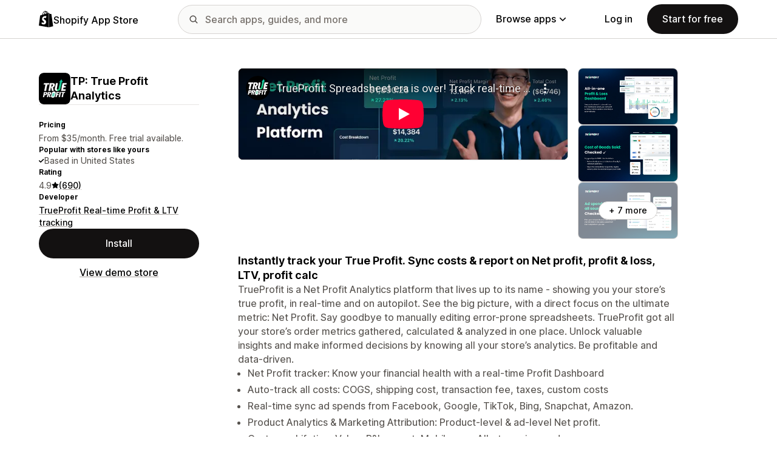

--- FILE ---
content_type: text/html; charset=utf-8
request_url: https://www.youtube-nocookie.com/embed/kdQpVbRW_5s?enablejsapi=1&modestbranding=1&origin=https%3A%2F%2Fapps.shopify.com&rel=0
body_size: 46559
content:
<!DOCTYPE html><html lang="en" dir="ltr" data-cast-api-enabled="true"><head><meta name="viewport" content="width=device-width, initial-scale=1"><meta name="robots" content="noindex"><script nonce="V7jx8eBPvqHEtQr19Px5ZA">if ('undefined' == typeof Symbol || 'undefined' == typeof Symbol.iterator) {delete Array.prototype.entries;}</script><style name="www-roboto" nonce="HL0kF3FWpAGm_JEecU3M8A">@font-face{font-family:'Roboto';font-style:normal;font-weight:400;font-stretch:100%;src:url(//fonts.gstatic.com/s/roboto/v48/KFO7CnqEu92Fr1ME7kSn66aGLdTylUAMa3GUBHMdazTgWw.woff2)format('woff2');unicode-range:U+0460-052F,U+1C80-1C8A,U+20B4,U+2DE0-2DFF,U+A640-A69F,U+FE2E-FE2F;}@font-face{font-family:'Roboto';font-style:normal;font-weight:400;font-stretch:100%;src:url(//fonts.gstatic.com/s/roboto/v48/KFO7CnqEu92Fr1ME7kSn66aGLdTylUAMa3iUBHMdazTgWw.woff2)format('woff2');unicode-range:U+0301,U+0400-045F,U+0490-0491,U+04B0-04B1,U+2116;}@font-face{font-family:'Roboto';font-style:normal;font-weight:400;font-stretch:100%;src:url(//fonts.gstatic.com/s/roboto/v48/KFO7CnqEu92Fr1ME7kSn66aGLdTylUAMa3CUBHMdazTgWw.woff2)format('woff2');unicode-range:U+1F00-1FFF;}@font-face{font-family:'Roboto';font-style:normal;font-weight:400;font-stretch:100%;src:url(//fonts.gstatic.com/s/roboto/v48/KFO7CnqEu92Fr1ME7kSn66aGLdTylUAMa3-UBHMdazTgWw.woff2)format('woff2');unicode-range:U+0370-0377,U+037A-037F,U+0384-038A,U+038C,U+038E-03A1,U+03A3-03FF;}@font-face{font-family:'Roboto';font-style:normal;font-weight:400;font-stretch:100%;src:url(//fonts.gstatic.com/s/roboto/v48/KFO7CnqEu92Fr1ME7kSn66aGLdTylUAMawCUBHMdazTgWw.woff2)format('woff2');unicode-range:U+0302-0303,U+0305,U+0307-0308,U+0310,U+0312,U+0315,U+031A,U+0326-0327,U+032C,U+032F-0330,U+0332-0333,U+0338,U+033A,U+0346,U+034D,U+0391-03A1,U+03A3-03A9,U+03B1-03C9,U+03D1,U+03D5-03D6,U+03F0-03F1,U+03F4-03F5,U+2016-2017,U+2034-2038,U+203C,U+2040,U+2043,U+2047,U+2050,U+2057,U+205F,U+2070-2071,U+2074-208E,U+2090-209C,U+20D0-20DC,U+20E1,U+20E5-20EF,U+2100-2112,U+2114-2115,U+2117-2121,U+2123-214F,U+2190,U+2192,U+2194-21AE,U+21B0-21E5,U+21F1-21F2,U+21F4-2211,U+2213-2214,U+2216-22FF,U+2308-230B,U+2310,U+2319,U+231C-2321,U+2336-237A,U+237C,U+2395,U+239B-23B7,U+23D0,U+23DC-23E1,U+2474-2475,U+25AF,U+25B3,U+25B7,U+25BD,U+25C1,U+25CA,U+25CC,U+25FB,U+266D-266F,U+27C0-27FF,U+2900-2AFF,U+2B0E-2B11,U+2B30-2B4C,U+2BFE,U+3030,U+FF5B,U+FF5D,U+1D400-1D7FF,U+1EE00-1EEFF;}@font-face{font-family:'Roboto';font-style:normal;font-weight:400;font-stretch:100%;src:url(//fonts.gstatic.com/s/roboto/v48/KFO7CnqEu92Fr1ME7kSn66aGLdTylUAMaxKUBHMdazTgWw.woff2)format('woff2');unicode-range:U+0001-000C,U+000E-001F,U+007F-009F,U+20DD-20E0,U+20E2-20E4,U+2150-218F,U+2190,U+2192,U+2194-2199,U+21AF,U+21E6-21F0,U+21F3,U+2218-2219,U+2299,U+22C4-22C6,U+2300-243F,U+2440-244A,U+2460-24FF,U+25A0-27BF,U+2800-28FF,U+2921-2922,U+2981,U+29BF,U+29EB,U+2B00-2BFF,U+4DC0-4DFF,U+FFF9-FFFB,U+10140-1018E,U+10190-1019C,U+101A0,U+101D0-101FD,U+102E0-102FB,U+10E60-10E7E,U+1D2C0-1D2D3,U+1D2E0-1D37F,U+1F000-1F0FF,U+1F100-1F1AD,U+1F1E6-1F1FF,U+1F30D-1F30F,U+1F315,U+1F31C,U+1F31E,U+1F320-1F32C,U+1F336,U+1F378,U+1F37D,U+1F382,U+1F393-1F39F,U+1F3A7-1F3A8,U+1F3AC-1F3AF,U+1F3C2,U+1F3C4-1F3C6,U+1F3CA-1F3CE,U+1F3D4-1F3E0,U+1F3ED,U+1F3F1-1F3F3,U+1F3F5-1F3F7,U+1F408,U+1F415,U+1F41F,U+1F426,U+1F43F,U+1F441-1F442,U+1F444,U+1F446-1F449,U+1F44C-1F44E,U+1F453,U+1F46A,U+1F47D,U+1F4A3,U+1F4B0,U+1F4B3,U+1F4B9,U+1F4BB,U+1F4BF,U+1F4C8-1F4CB,U+1F4D6,U+1F4DA,U+1F4DF,U+1F4E3-1F4E6,U+1F4EA-1F4ED,U+1F4F7,U+1F4F9-1F4FB,U+1F4FD-1F4FE,U+1F503,U+1F507-1F50B,U+1F50D,U+1F512-1F513,U+1F53E-1F54A,U+1F54F-1F5FA,U+1F610,U+1F650-1F67F,U+1F687,U+1F68D,U+1F691,U+1F694,U+1F698,U+1F6AD,U+1F6B2,U+1F6B9-1F6BA,U+1F6BC,U+1F6C6-1F6CF,U+1F6D3-1F6D7,U+1F6E0-1F6EA,U+1F6F0-1F6F3,U+1F6F7-1F6FC,U+1F700-1F7FF,U+1F800-1F80B,U+1F810-1F847,U+1F850-1F859,U+1F860-1F887,U+1F890-1F8AD,U+1F8B0-1F8BB,U+1F8C0-1F8C1,U+1F900-1F90B,U+1F93B,U+1F946,U+1F984,U+1F996,U+1F9E9,U+1FA00-1FA6F,U+1FA70-1FA7C,U+1FA80-1FA89,U+1FA8F-1FAC6,U+1FACE-1FADC,U+1FADF-1FAE9,U+1FAF0-1FAF8,U+1FB00-1FBFF;}@font-face{font-family:'Roboto';font-style:normal;font-weight:400;font-stretch:100%;src:url(//fonts.gstatic.com/s/roboto/v48/KFO7CnqEu92Fr1ME7kSn66aGLdTylUAMa3OUBHMdazTgWw.woff2)format('woff2');unicode-range:U+0102-0103,U+0110-0111,U+0128-0129,U+0168-0169,U+01A0-01A1,U+01AF-01B0,U+0300-0301,U+0303-0304,U+0308-0309,U+0323,U+0329,U+1EA0-1EF9,U+20AB;}@font-face{font-family:'Roboto';font-style:normal;font-weight:400;font-stretch:100%;src:url(//fonts.gstatic.com/s/roboto/v48/KFO7CnqEu92Fr1ME7kSn66aGLdTylUAMa3KUBHMdazTgWw.woff2)format('woff2');unicode-range:U+0100-02BA,U+02BD-02C5,U+02C7-02CC,U+02CE-02D7,U+02DD-02FF,U+0304,U+0308,U+0329,U+1D00-1DBF,U+1E00-1E9F,U+1EF2-1EFF,U+2020,U+20A0-20AB,U+20AD-20C0,U+2113,U+2C60-2C7F,U+A720-A7FF;}@font-face{font-family:'Roboto';font-style:normal;font-weight:400;font-stretch:100%;src:url(//fonts.gstatic.com/s/roboto/v48/KFO7CnqEu92Fr1ME7kSn66aGLdTylUAMa3yUBHMdazQ.woff2)format('woff2');unicode-range:U+0000-00FF,U+0131,U+0152-0153,U+02BB-02BC,U+02C6,U+02DA,U+02DC,U+0304,U+0308,U+0329,U+2000-206F,U+20AC,U+2122,U+2191,U+2193,U+2212,U+2215,U+FEFF,U+FFFD;}@font-face{font-family:'Roboto';font-style:normal;font-weight:500;font-stretch:100%;src:url(//fonts.gstatic.com/s/roboto/v48/KFO7CnqEu92Fr1ME7kSn66aGLdTylUAMa3GUBHMdazTgWw.woff2)format('woff2');unicode-range:U+0460-052F,U+1C80-1C8A,U+20B4,U+2DE0-2DFF,U+A640-A69F,U+FE2E-FE2F;}@font-face{font-family:'Roboto';font-style:normal;font-weight:500;font-stretch:100%;src:url(//fonts.gstatic.com/s/roboto/v48/KFO7CnqEu92Fr1ME7kSn66aGLdTylUAMa3iUBHMdazTgWw.woff2)format('woff2');unicode-range:U+0301,U+0400-045F,U+0490-0491,U+04B0-04B1,U+2116;}@font-face{font-family:'Roboto';font-style:normal;font-weight:500;font-stretch:100%;src:url(//fonts.gstatic.com/s/roboto/v48/KFO7CnqEu92Fr1ME7kSn66aGLdTylUAMa3CUBHMdazTgWw.woff2)format('woff2');unicode-range:U+1F00-1FFF;}@font-face{font-family:'Roboto';font-style:normal;font-weight:500;font-stretch:100%;src:url(//fonts.gstatic.com/s/roboto/v48/KFO7CnqEu92Fr1ME7kSn66aGLdTylUAMa3-UBHMdazTgWw.woff2)format('woff2');unicode-range:U+0370-0377,U+037A-037F,U+0384-038A,U+038C,U+038E-03A1,U+03A3-03FF;}@font-face{font-family:'Roboto';font-style:normal;font-weight:500;font-stretch:100%;src:url(//fonts.gstatic.com/s/roboto/v48/KFO7CnqEu92Fr1ME7kSn66aGLdTylUAMawCUBHMdazTgWw.woff2)format('woff2');unicode-range:U+0302-0303,U+0305,U+0307-0308,U+0310,U+0312,U+0315,U+031A,U+0326-0327,U+032C,U+032F-0330,U+0332-0333,U+0338,U+033A,U+0346,U+034D,U+0391-03A1,U+03A3-03A9,U+03B1-03C9,U+03D1,U+03D5-03D6,U+03F0-03F1,U+03F4-03F5,U+2016-2017,U+2034-2038,U+203C,U+2040,U+2043,U+2047,U+2050,U+2057,U+205F,U+2070-2071,U+2074-208E,U+2090-209C,U+20D0-20DC,U+20E1,U+20E5-20EF,U+2100-2112,U+2114-2115,U+2117-2121,U+2123-214F,U+2190,U+2192,U+2194-21AE,U+21B0-21E5,U+21F1-21F2,U+21F4-2211,U+2213-2214,U+2216-22FF,U+2308-230B,U+2310,U+2319,U+231C-2321,U+2336-237A,U+237C,U+2395,U+239B-23B7,U+23D0,U+23DC-23E1,U+2474-2475,U+25AF,U+25B3,U+25B7,U+25BD,U+25C1,U+25CA,U+25CC,U+25FB,U+266D-266F,U+27C0-27FF,U+2900-2AFF,U+2B0E-2B11,U+2B30-2B4C,U+2BFE,U+3030,U+FF5B,U+FF5D,U+1D400-1D7FF,U+1EE00-1EEFF;}@font-face{font-family:'Roboto';font-style:normal;font-weight:500;font-stretch:100%;src:url(//fonts.gstatic.com/s/roboto/v48/KFO7CnqEu92Fr1ME7kSn66aGLdTylUAMaxKUBHMdazTgWw.woff2)format('woff2');unicode-range:U+0001-000C,U+000E-001F,U+007F-009F,U+20DD-20E0,U+20E2-20E4,U+2150-218F,U+2190,U+2192,U+2194-2199,U+21AF,U+21E6-21F0,U+21F3,U+2218-2219,U+2299,U+22C4-22C6,U+2300-243F,U+2440-244A,U+2460-24FF,U+25A0-27BF,U+2800-28FF,U+2921-2922,U+2981,U+29BF,U+29EB,U+2B00-2BFF,U+4DC0-4DFF,U+FFF9-FFFB,U+10140-1018E,U+10190-1019C,U+101A0,U+101D0-101FD,U+102E0-102FB,U+10E60-10E7E,U+1D2C0-1D2D3,U+1D2E0-1D37F,U+1F000-1F0FF,U+1F100-1F1AD,U+1F1E6-1F1FF,U+1F30D-1F30F,U+1F315,U+1F31C,U+1F31E,U+1F320-1F32C,U+1F336,U+1F378,U+1F37D,U+1F382,U+1F393-1F39F,U+1F3A7-1F3A8,U+1F3AC-1F3AF,U+1F3C2,U+1F3C4-1F3C6,U+1F3CA-1F3CE,U+1F3D4-1F3E0,U+1F3ED,U+1F3F1-1F3F3,U+1F3F5-1F3F7,U+1F408,U+1F415,U+1F41F,U+1F426,U+1F43F,U+1F441-1F442,U+1F444,U+1F446-1F449,U+1F44C-1F44E,U+1F453,U+1F46A,U+1F47D,U+1F4A3,U+1F4B0,U+1F4B3,U+1F4B9,U+1F4BB,U+1F4BF,U+1F4C8-1F4CB,U+1F4D6,U+1F4DA,U+1F4DF,U+1F4E3-1F4E6,U+1F4EA-1F4ED,U+1F4F7,U+1F4F9-1F4FB,U+1F4FD-1F4FE,U+1F503,U+1F507-1F50B,U+1F50D,U+1F512-1F513,U+1F53E-1F54A,U+1F54F-1F5FA,U+1F610,U+1F650-1F67F,U+1F687,U+1F68D,U+1F691,U+1F694,U+1F698,U+1F6AD,U+1F6B2,U+1F6B9-1F6BA,U+1F6BC,U+1F6C6-1F6CF,U+1F6D3-1F6D7,U+1F6E0-1F6EA,U+1F6F0-1F6F3,U+1F6F7-1F6FC,U+1F700-1F7FF,U+1F800-1F80B,U+1F810-1F847,U+1F850-1F859,U+1F860-1F887,U+1F890-1F8AD,U+1F8B0-1F8BB,U+1F8C0-1F8C1,U+1F900-1F90B,U+1F93B,U+1F946,U+1F984,U+1F996,U+1F9E9,U+1FA00-1FA6F,U+1FA70-1FA7C,U+1FA80-1FA89,U+1FA8F-1FAC6,U+1FACE-1FADC,U+1FADF-1FAE9,U+1FAF0-1FAF8,U+1FB00-1FBFF;}@font-face{font-family:'Roboto';font-style:normal;font-weight:500;font-stretch:100%;src:url(//fonts.gstatic.com/s/roboto/v48/KFO7CnqEu92Fr1ME7kSn66aGLdTylUAMa3OUBHMdazTgWw.woff2)format('woff2');unicode-range:U+0102-0103,U+0110-0111,U+0128-0129,U+0168-0169,U+01A0-01A1,U+01AF-01B0,U+0300-0301,U+0303-0304,U+0308-0309,U+0323,U+0329,U+1EA0-1EF9,U+20AB;}@font-face{font-family:'Roboto';font-style:normal;font-weight:500;font-stretch:100%;src:url(//fonts.gstatic.com/s/roboto/v48/KFO7CnqEu92Fr1ME7kSn66aGLdTylUAMa3KUBHMdazTgWw.woff2)format('woff2');unicode-range:U+0100-02BA,U+02BD-02C5,U+02C7-02CC,U+02CE-02D7,U+02DD-02FF,U+0304,U+0308,U+0329,U+1D00-1DBF,U+1E00-1E9F,U+1EF2-1EFF,U+2020,U+20A0-20AB,U+20AD-20C0,U+2113,U+2C60-2C7F,U+A720-A7FF;}@font-face{font-family:'Roboto';font-style:normal;font-weight:500;font-stretch:100%;src:url(//fonts.gstatic.com/s/roboto/v48/KFO7CnqEu92Fr1ME7kSn66aGLdTylUAMa3yUBHMdazQ.woff2)format('woff2');unicode-range:U+0000-00FF,U+0131,U+0152-0153,U+02BB-02BC,U+02C6,U+02DA,U+02DC,U+0304,U+0308,U+0329,U+2000-206F,U+20AC,U+2122,U+2191,U+2193,U+2212,U+2215,U+FEFF,U+FFFD;}</style><script name="www-roboto" nonce="V7jx8eBPvqHEtQr19Px5ZA">if (document.fonts && document.fonts.load) {document.fonts.load("400 10pt Roboto", "E"); document.fonts.load("500 10pt Roboto", "E");}</script><link rel="stylesheet" href="/s/player/c9168c90/www-player.css" name="www-player" nonce="HL0kF3FWpAGm_JEecU3M8A"><style nonce="HL0kF3FWpAGm_JEecU3M8A">html {overflow: hidden;}body {font: 12px Roboto, Arial, sans-serif; background-color: #000; color: #fff; height: 100%; width: 100%; overflow: hidden; position: absolute; margin: 0; padding: 0;}#player {width: 100%; height: 100%;}h1 {text-align: center; color: #fff;}h3 {margin-top: 6px; margin-bottom: 3px;}.player-unavailable {position: absolute; top: 0; left: 0; right: 0; bottom: 0; padding: 25px; font-size: 13px; background: url(/img/meh7.png) 50% 65% no-repeat;}.player-unavailable .message {text-align: left; margin: 0 -5px 15px; padding: 0 5px 14px; border-bottom: 1px solid #888; font-size: 19px; font-weight: normal;}.player-unavailable a {color: #167ac6; text-decoration: none;}</style><script nonce="V7jx8eBPvqHEtQr19Px5ZA">var ytcsi={gt:function(n){n=(n||"")+"data_";return ytcsi[n]||(ytcsi[n]={tick:{},info:{},gel:{preLoggedGelInfos:[]}})},now:window.performance&&window.performance.timing&&window.performance.now&&window.performance.timing.navigationStart?function(){return window.performance.timing.navigationStart+window.performance.now()}:function(){return(new Date).getTime()},tick:function(l,t,n){var ticks=ytcsi.gt(n).tick;var v=t||ytcsi.now();if(ticks[l]){ticks["_"+l]=ticks["_"+l]||[ticks[l]];ticks["_"+l].push(v)}ticks[l]=
v},info:function(k,v,n){ytcsi.gt(n).info[k]=v},infoGel:function(p,n){ytcsi.gt(n).gel.preLoggedGelInfos.push(p)},setStart:function(t,n){ytcsi.tick("_start",t,n)}};
(function(w,d){function isGecko(){if(!w.navigator)return false;try{if(w.navigator.userAgentData&&w.navigator.userAgentData.brands&&w.navigator.userAgentData.brands.length){var brands=w.navigator.userAgentData.brands;var i=0;for(;i<brands.length;i++)if(brands[i]&&brands[i].brand==="Firefox")return true;return false}}catch(e){setTimeout(function(){throw e;})}if(!w.navigator.userAgent)return false;var ua=w.navigator.userAgent;return ua.indexOf("Gecko")>0&&ua.toLowerCase().indexOf("webkit")<0&&ua.indexOf("Edge")<
0&&ua.indexOf("Trident")<0&&ua.indexOf("MSIE")<0}ytcsi.setStart(w.performance?w.performance.timing.responseStart:null);var isPrerender=(d.visibilityState||d.webkitVisibilityState)=="prerender";var vName=!d.visibilityState&&d.webkitVisibilityState?"webkitvisibilitychange":"visibilitychange";if(isPrerender){var startTick=function(){ytcsi.setStart();d.removeEventListener(vName,startTick)};d.addEventListener(vName,startTick,false)}if(d.addEventListener)d.addEventListener(vName,function(){ytcsi.tick("vc")},
false);if(isGecko()){var isHidden=(d.visibilityState||d.webkitVisibilityState)=="hidden";if(isHidden)ytcsi.tick("vc")}var slt=function(el,t){setTimeout(function(){var n=ytcsi.now();el.loadTime=n;if(el.slt)el.slt()},t)};w.__ytRIL=function(el){if(!el.getAttribute("data-thumb"))if(w.requestAnimationFrame)w.requestAnimationFrame(function(){slt(el,0)});else slt(el,16)}})(window,document);
</script><script nonce="V7jx8eBPvqHEtQr19Px5ZA">var ytcfg={d:function(){return window.yt&&yt.config_||ytcfg.data_||(ytcfg.data_={})},get:function(k,o){return k in ytcfg.d()?ytcfg.d()[k]:o},set:function(){var a=arguments;if(a.length>1)ytcfg.d()[a[0]]=a[1];else{var k;for(k in a[0])ytcfg.d()[k]=a[0][k]}}};
ytcfg.set({"CLIENT_CANARY_STATE":"none","DEVICE":"cbr\u003dChrome\u0026cbrand\u003dapple\u0026cbrver\u003d131.0.0.0\u0026ceng\u003dWebKit\u0026cengver\u003d537.36\u0026cos\u003dMacintosh\u0026cosver\u003d10_15_7\u0026cplatform\u003dDESKTOP","EVENT_ID":"o3R1aZ2kFPCzlu8P-MvdMA","EXPERIMENT_FLAGS":{"ab_det_apm":true,"ab_det_el_h":true,"ab_det_em_inj":true,"ab_l_sig_st":true,"ab_l_sig_st_e":true,"action_companion_center_align_description":true,"allow_skip_networkless":true,"always_send_and_write":true,"att_web_record_metrics":true,"attmusi":true,"c3_enable_button_impression_logging":true,"c3_watch_page_component":true,"cancel_pending_navs":true,"clean_up_manual_attribution_header":true,"config_age_report_killswitch":true,"cow_optimize_idom_compat":true,"csi_on_gel":true,"delhi_mweb_colorful_sd":true,"delhi_mweb_colorful_sd_v2":true,"deprecate_pair_servlet_enabled":true,"desktop_sparkles_light_cta_button":true,"disable_cached_masthead_data":true,"disable_child_node_auto_formatted_strings":true,"disable_log_to_visitor_layer":true,"disable_pacf_logging_for_memory_limited_tv":true,"embeds_enable_eid_enforcement_for_youtube":true,"embeds_enable_info_panel_dismissal":true,"embeds_enable_pfp_always_unbranded":true,"embeds_muted_autoplay_sound_fix":true,"embeds_serve_es6_client":true,"embeds_web_nwl_disable_nocookie":true,"embeds_web_updated_shorts_definition_fix":true,"enable_active_view_display_ad_renderer_web_home":true,"enable_ad_disclosure_banner_a11y_fix":true,"enable_client_sli_logging":true,"enable_client_streamz_web":true,"enable_client_ve_spec":true,"enable_cloud_save_error_popup_after_retry":true,"enable_dai_sdf_h5_preroll":true,"enable_datasync_id_header_in_web_vss_pings":true,"enable_default_mono_cta_migration_web_client":true,"enable_docked_chat_messages":true,"enable_entity_store_from_dependency_injection":true,"enable_inline_muted_playback_on_web_search":true,"enable_inline_muted_playback_on_web_search_for_vdc":true,"enable_inline_muted_playback_on_web_search_for_vdcb":true,"enable_is_extended_monitoring":true,"enable_is_mini_app_page_active_bugfix":true,"enable_logging_first_user_action_after_game_ready":true,"enable_ltc_param_fetch_from_innertube":true,"enable_masthead_mweb_padding_fix":true,"enable_menu_renderer_button_in_mweb_hclr":true,"enable_mini_app_command_handler_mweb_fix":true,"enable_mini_guide_downloads_item":true,"enable_mixed_direction_formatted_strings":true,"enable_mweb_new_caption_language_picker":true,"enable_names_handles_account_switcher":true,"enable_network_request_logging_on_game_events":true,"enable_new_paid_product_placement":true,"enable_open_in_new_tab_icon_for_short_dr_for_desktop_search":true,"enable_open_yt_content":true,"enable_origin_query_parameter_bugfix":true,"enable_pause_ads_on_ytv_html5":true,"enable_payments_purchase_manager":true,"enable_pdp_icon_prefetch":true,"enable_pl_r_si_fa":true,"enable_place_pivot_url":true,"enable_pv_screen_modern_text":true,"enable_removing_navbar_title_on_hashtag_page_mweb":true,"enable_rta_manager":true,"enable_sdf_companion_h5":true,"enable_sdf_dai_h5_midroll":true,"enable_sdf_h5_endemic_mid_post_roll":true,"enable_sdf_on_h5_unplugged_vod_midroll":true,"enable_sdf_shorts_player_bytes_h5":true,"enable_sending_unwrapped_game_audio_as_serialized_metadata":true,"enable_sfv_effect_pivot_url":true,"enable_shorts_new_carousel":true,"enable_skip_ad_guidance_prompt":true,"enable_skippable_ads_for_unplugged_ad_pod":true,"enable_smearing_expansion_dai":true,"enable_time_out_messages":true,"enable_timeline_view_modern_transcript_fe":true,"enable_video_display_compact_button_group_for_desktop_search":true,"enable_web_delhi_icons":true,"enable_web_home_top_landscape_image_layout_level_click":true,"enable_web_tiered_gel":true,"enable_window_constrained_buy_flow_dialog":true,"enable_wiz_queue_effect_and_on_init_initial_runs":true,"enable_ypc_spinners":true,"enable_yt_ata_iframe_authuser":true,"export_networkless_options":true,"export_player_version_to_ytconfig":true,"fill_single_video_with_notify_to_lasr":true,"fix_ad_miniplayer_controls_rendering":true,"fix_ads_tracking_for_swf_config_deprecation_mweb":true,"h5_companion_enable_adcpn_macro_substitution_for_click_pings":true,"h5_inplayer_enable_adcpn_macro_substitution_for_click_pings":true,"h5_reset_cache_and_filter_before_update_masthead":true,"hide_channel_creation_title_for_mweb":true,"high_ccv_client_side_caching_h5":true,"html5_log_trigger_events_with_debug_data":true,"html5_ssdai_enable_media_end_cue_range":true,"il_attach_cache_limit":true,"il_use_view_model_logging_context":true,"is_browser_support_for_webcam_streaming":true,"json_condensed_response":true,"kev_adb_pg":true,"kevlar_gel_error_routing":true,"kevlar_watch_cinematics":true,"live_chat_enable_controller_extraction":true,"live_chat_enable_rta_manager":true,"log_click_with_layer_from_element_in_command_handler":true,"mdx_enable_privacy_disclosure_ui":true,"mdx_load_cast_api_bootstrap_script":true,"medium_progress_bar_modification":true,"migrate_remaining_web_ad_badges_to_innertube":true,"mobile_account_menu_refresh":true,"mweb_account_linking_noapp":true,"mweb_after_render_to_scheduler":true,"mweb_allow_modern_search_suggest_behavior":true,"mweb_animated_actions":true,"mweb_app_upsell_button_direct_to_app":true,"mweb_c3_enable_adaptive_signals":true,"mweb_c3_library_page_enable_recent_shelf":true,"mweb_c3_remove_web_navigation_endpoint_data":true,"mweb_c3_use_canonical_from_player_response":true,"mweb_cinematic_watch":true,"mweb_command_handler":true,"mweb_delay_watch_initial_data":true,"mweb_disable_searchbar_scroll":true,"mweb_enable_browse_chunks":true,"mweb_enable_colorful_ai_summary":true,"mweb_enable_fine_scrubbing_for_recs":true,"mweb_enable_keto_batch_player_fullscreen":true,"mweb_enable_keto_batch_player_progress_bar":true,"mweb_enable_keto_batch_player_tooltips":true,"mweb_enable_lockup_view_model_for_ucp":true,"mweb_enable_mix_panel_title_metadata":true,"mweb_enable_more_drawer":true,"mweb_enable_optional_fullscreen_landscape_locking":true,"mweb_enable_overlay_touch_manager":true,"mweb_enable_premium_carve_out_fix":true,"mweb_enable_refresh_detection":true,"mweb_enable_search_imp":true,"mweb_enable_shorts_pivot_button":true,"mweb_enable_shorts_video_preload":true,"mweb_enable_skippables_on_jio_phone":true,"mweb_enable_two_line_title_on_shorts":true,"mweb_enable_varispeed_controller":true,"mweb_enable_watch_feed_infinite_scroll":true,"mweb_enable_wrapped_unplugged_pause_membership_dialog_renderer":true,"mweb_fix_monitor_visibility_after_render":true,"mweb_force_ios_fallback_to_native_control":true,"mweb_fp_auto_fullscreen":true,"mweb_fullscreen_controls":true,"mweb_fullscreen_controls_action_buttons":true,"mweb_fullscreen_watch_system":true,"mweb_home_reactive_shorts":true,"mweb_innertube_search_command":true,"mweb_kaios_enable_autoplay_switch_view_model":true,"mweb_lang_in_html":true,"mweb_like_button_synced_with_entities":true,"mweb_logo_use_home_page_ve":true,"mweb_native_control_in_faux_fullscreen_shared":true,"mweb_player_control_on_hover":true,"mweb_player_delhi_dtts":true,"mweb_player_settings_use_bottom_sheet":true,"mweb_player_show_previous_next_buttons_in_playlist":true,"mweb_player_skip_no_op_state_changes":true,"mweb_player_user_select_none":true,"mweb_playlist_engagement_panel":true,"mweb_progress_bar_seek_on_mouse_click":true,"mweb_pull_2_full":true,"mweb_pull_2_full_enable_touch_handlers":true,"mweb_schedule_warm_watch_response":true,"mweb_searchbox_legacy_navigation":true,"mweb_see_fewer_shorts":true,"mweb_shorts_comments_panel_id_change":true,"mweb_shorts_early_continuation":true,"mweb_show_ios_smart_banner":true,"mweb_show_sign_in_button_from_header":true,"mweb_use_server_url_on_startup":true,"mweb_watch_captions_enable_auto_translate":true,"mweb_watch_captions_set_default_size":true,"mweb_watch_stop_scheduler_on_player_response":true,"mweb_watchfeed_big_thumbnails":true,"mweb_yt_searchbox":true,"networkless_logging":true,"no_client_ve_attach_unless_shown":true,"pageid_as_header_web":true,"playback_settings_use_switch_menu":true,"player_controls_autonav_fix":true,"player_controls_skip_double_signal_update":true,"polymer_bad_build_labels":true,"polymer_verifiy_app_state":true,"qoe_send_and_write":true,"remove_chevron_from_ad_disclosure_banner_h5":true,"remove_masthead_channel_banner_on_refresh":true,"remove_slot_id_exited_trigger_for_dai_in_player_slot_expire":true,"replace_client_url_parsing_with_server_signal":true,"service_worker_enabled":true,"service_worker_push_enabled":true,"service_worker_push_home_page_prompt":true,"service_worker_push_watch_page_prompt":true,"shell_load_gcf":true,"shorten_initial_gel_batch_timeout":true,"should_use_yt_voice_endpoint_in_kaios":true,"smarter_ve_dedupping":true,"speedmaster_no_seek":true,"stop_handling_click_for_non_rendering_overlay_layout":true,"suppress_error_204_logging":true,"synced_panel_scrolling_controller":true,"use_event_time_ms_header":true,"use_fifo_for_networkless":true,"use_request_time_ms_header":true,"use_session_based_sampling":true,"use_thumbnail_overlay_time_status_renderer_for_live_badge":true,"vss_final_ping_send_and_write":true,"vss_playback_use_send_and_write":true,"web_adaptive_repeat_ase":true,"web_always_load_chat_support":true,"web_animated_like":true,"web_api_url":true,"web_attributed_string_deep_equal_bugfix":true,"web_autonav_allow_off_by_default":true,"web_button_vm_refactor_disabled":true,"web_c3_log_app_init_finish":true,"web_csi_action_sampling_enabled":true,"web_dedupe_ve_grafting":true,"web_disable_backdrop_filter":true,"web_enable_ab_rsp_cl":true,"web_enable_course_icon_update":true,"web_enable_error_204":true,"web_fix_segmented_like_dislike_undefined":true,"web_gcf_hashes_innertube":true,"web_gel_timeout_cap":true,"web_metadata_carousel_elref_bugfix":true,"web_parent_target_for_sheets":true,"web_persist_server_autonav_state_on_client":true,"web_playback_associated_log_ctt":true,"web_playback_associated_ve":true,"web_prefetch_preload_video":true,"web_progress_bar_draggable":true,"web_resizable_advertiser_banner_on_masthead_safari_fix":true,"web_shorts_just_watched_on_channel_and_pivot_study":true,"web_shorts_just_watched_overlay":true,"web_shorts_wn_shelf_header_tuning":true,"web_update_panel_visibility_logging_fix":true,"web_video_attribute_view_model_a11y_fix":true,"web_watch_controls_state_signals":true,"web_wiz_attributed_string":true,"webfe_mweb_watch_microdata":true,"webfe_watch_shorts_canonical_url_fix":true,"webpo_exit_on_net_err":true,"wiz_diff_overwritable":true,"woffle_used_state_report":true,"wpo_gel_strz":true,"H5_async_logging_delay_ms":30000.0,"attention_logging_scroll_throttle":500.0,"autoplay_pause_by_lact_sampling_fraction":0.0,"cinematic_watch_effect_opacity":0.4,"log_window_onerror_fraction":0.1,"speedmaster_playback_rate":2.0,"tv_pacf_logging_sample_rate":0.01,"web_attention_logging_scroll_throttle":500.0,"web_load_prediction_threshold":0.1,"web_navigation_prediction_threshold":0.1,"web_pbj_log_warning_rate":0.0,"web_system_health_fraction":0.01,"ytidb_transaction_ended_event_rate_limit":0.02,"active_time_update_interval_ms":10000,"att_init_delay":500,"autoplay_pause_by_lact_sec":0,"botguard_async_snapshot_timeout_ms":3000,"check_navigator_accuracy_timeout_ms":0,"cinematic_watch_css_filter_blur_strength":40,"cinematic_watch_fade_out_duration":500,"close_webview_delay_ms":100,"cloud_save_game_data_rate_limit_ms":3000,"compression_disable_point":10,"custom_active_view_tos_timeout_ms":3600000,"embeds_widget_poll_interval_ms":0,"gel_min_batch_size":3,"gel_queue_timeout_max_ms":60000,"get_async_timeout_ms":60000,"hide_cta_for_home_web_video_ads_animate_in_time":2,"html5_byterate_soft_cap":0,"initial_gel_batch_timeout":2000,"max_body_size_to_compress":500000,"max_prefetch_window_sec_for_livestream_optimization":10,"min_prefetch_offset_sec_for_livestream_optimization":20,"mini_app_container_iframe_src_update_delay_ms":0,"multiple_preview_news_duration_time":11000,"mweb_c3_toast_duration_ms":5000,"mweb_deep_link_fallback_timeout_ms":10000,"mweb_delay_response_received_actions":100,"mweb_fp_dpad_rate_limit_ms":0,"mweb_fp_dpad_watch_title_clamp_lines":0,"mweb_history_manager_cache_size":100,"mweb_ios_fullscreen_playback_transition_delay_ms":500,"mweb_ios_fullscreen_system_pause_epilson_ms":0,"mweb_override_response_store_expiration_ms":0,"mweb_shorts_early_continuation_trigger_threshold":4,"mweb_w2w_max_age_seconds":0,"mweb_watch_captions_default_size":2,"neon_dark_launch_gradient_count":0,"network_polling_interval":30000,"play_click_interval_ms":30000,"play_ping_interval_ms":10000,"prefetch_comments_ms_after_video":0,"send_config_hash_timer":0,"service_worker_push_logged_out_prompt_watches":-1,"service_worker_push_prompt_cap":-1,"service_worker_push_prompt_delay_microseconds":3888000000000,"slow_compressions_before_abandon_count":4,"speedmaster_cancellation_movement_dp":10,"speedmaster_touch_activation_ms":500,"web_attention_logging_throttle":500,"web_foreground_heartbeat_interval_ms":28000,"web_gel_debounce_ms":10000,"web_logging_max_batch":100,"web_max_tracing_events":50,"web_tracing_session_replay":0,"wil_icon_max_concurrent_fetches":9999,"ytidb_remake_db_retries":3,"ytidb_reopen_db_retries":3,"WebClientReleaseProcessCritical__youtube_embeds_client_version_override":"","WebClientReleaseProcessCritical__youtube_embeds_web_client_version_override":"","WebClientReleaseProcessCritical__youtube_mweb_client_version_override":"","debug_forced_internalcountrycode":"","embeds_web_synth_ch_headers_banned_urls_regex":"","enable_web_media_service":"DISABLED","il_payload_scraping":"","live_chat_unicode_emoji_json_url":"https://www.gstatic.com/youtube/img/emojis/emojis-svg-9.json","mweb_deep_link_feature_tag_suffix":"11268432","mweb_enable_shorts_innertube_player_prefetch_trigger":"NONE","mweb_fp_dpad":"home,search,browse,channel,create_channel,experiments,settings,trending,oops,404,paid_memberships,sponsorship,premium,shorts","mweb_fp_dpad_linear_navigation":"","mweb_fp_dpad_linear_navigation_visitor":"","mweb_fp_dpad_visitor":"","mweb_preload_video_by_player_vars":"","place_pivot_triggering_container_alternate":"","place_pivot_triggering_counterfactual_container_alternate":"","service_worker_push_force_notification_prompt_tag":"1","service_worker_scope":"/","suggest_exp_str":"","web_client_version_override":"","kevlar_command_handler_command_banlist":[],"mini_app_ids_without_game_ready":["UgkxHHtsak1SC8mRGHMZewc4HzeAY3yhPPmJ","Ugkx7OgzFqE6z_5Mtf4YsotGfQNII1DF_RBm"],"web_op_signal_type_banlist":[],"web_tracing_enabled_spans":["event","command"]},"GAPI_HINT_PARAMS":"m;/_/scs/abc-static/_/js/k\u003dgapi.gapi.en.FZb77tO2YW4.O/d\u003d1/rs\u003dAHpOoo8lqavmo6ayfVxZovyDiP6g3TOVSQ/m\u003d__features__","GAPI_HOST":"https://apis.google.com","GAPI_LOCALE":"en_US","GL":"US","HL":"en","HTML_DIR":"ltr","HTML_LANG":"en","INNERTUBE_API_KEY":"AIzaSyAO_FJ2SlqU8Q4STEHLGCilw_Y9_11qcW8","INNERTUBE_API_VERSION":"v1","INNERTUBE_CLIENT_NAME":"WEB_EMBEDDED_PLAYER","INNERTUBE_CLIENT_VERSION":"1.20260122.10.00","INNERTUBE_CONTEXT":{"client":{"hl":"en","gl":"US","remoteHost":"3.21.169.69","deviceMake":"Apple","deviceModel":"","visitorData":"[base64]%3D%3D","userAgent":"Mozilla/5.0 (Macintosh; Intel Mac OS X 10_15_7) AppleWebKit/537.36 (KHTML, like Gecko) Chrome/131.0.0.0 Safari/537.36; ClaudeBot/1.0; +claudebot@anthropic.com),gzip(gfe)","clientName":"WEB_EMBEDDED_PLAYER","clientVersion":"1.20260122.10.00","osName":"Macintosh","osVersion":"10_15_7","originalUrl":"https://www.youtube-nocookie.com/embed/kdQpVbRW_5s?enablejsapi\u003d1\u0026modestbranding\u003d1\u0026origin\u003dhttps%3A%2F%2Fapps.shopify.com\u0026rel\u003d0","platform":"DESKTOP","clientFormFactor":"UNKNOWN_FORM_FACTOR","configInfo":{"appInstallData":"[base64]%3D"},"browserName":"Chrome","browserVersion":"131.0.0.0","acceptHeader":"text/html,application/xhtml+xml,application/xml;q\u003d0.9,image/webp,image/apng,*/*;q\u003d0.8,application/signed-exchange;v\u003db3;q\u003d0.9","deviceExperimentId":"ChxOelU1T1RFd09ERTVNREE1TkRneE1ETXdOdz09EKPp1csGGKPp1csG","rolloutToken":"CJ_Phv_6-aWjowEQ3ZuF2MelkgMY3ZuF2MelkgM%3D"},"user":{"lockedSafetyMode":false},"request":{"useSsl":true},"clickTracking":{"clickTrackingParams":"IhMI3YGF2MelkgMV8JnlBx34ZRcG"},"thirdParty":{"embeddedPlayerContext":{"embeddedPlayerEncryptedContext":"AD5ZzFSCUhSINAUPfvAXu8MhHwOfcQeqBI12kHLwWhrSKT5uQeQH9iMzwOrJ4wYbyKlGZMR6BgtbaSAmstxQLdXb9bvfALTFGrRdML4lvzrvwS4H0JJKsNlhgc45N-w2TBLhhfpYsiE68Ea3SmD5DDh2DYfbxubDa38-MIbWFcw33xeKa8cwQA","ancestorOriginsSupported":false}}},"INNERTUBE_CONTEXT_CLIENT_NAME":56,"INNERTUBE_CONTEXT_CLIENT_VERSION":"1.20260122.10.00","INNERTUBE_CONTEXT_GL":"US","INNERTUBE_CONTEXT_HL":"en","LATEST_ECATCHER_SERVICE_TRACKING_PARAMS":{"client.name":"WEB_EMBEDDED_PLAYER","client.jsfeat":"2021"},"LOGGED_IN":false,"PAGE_BUILD_LABEL":"youtube.embeds.web_20260122_10_RC00","PAGE_CL":859848483,"SERVER_NAME":"WebFE","VISITOR_DATA":"[base64]%3D%3D","WEB_PLAYER_CONTEXT_CONFIGS":{"WEB_PLAYER_CONTEXT_CONFIG_ID_EMBEDDED_PLAYER":{"rootElementId":"movie_player","jsUrl":"/s/player/c9168c90/player_ias.vflset/en_US/base.js","cssUrl":"/s/player/c9168c90/www-player.css","contextId":"WEB_PLAYER_CONTEXT_CONFIG_ID_EMBEDDED_PLAYER","eventLabel":"embedded","contentRegion":"US","hl":"en_US","hostLanguage":"en","innertubeApiKey":"AIzaSyAO_FJ2SlqU8Q4STEHLGCilw_Y9_11qcW8","innertubeApiVersion":"v1","innertubeContextClientVersion":"1.20260122.10.00","disableRelatedVideos":true,"device":{"brand":"apple","model":"","browser":"Chrome","browserVersion":"131.0.0.0","os":"Macintosh","osVersion":"10_15_7","platform":"DESKTOP","interfaceName":"WEB_EMBEDDED_PLAYER","interfaceVersion":"1.20260122.10.00"},"serializedExperimentIds":"24004644,51010235,51063643,51098299,51204329,51222973,51340662,51349914,51353393,51366423,51389629,51404808,51404810,51458177,51490331,51500051,51505436,51526266,51530495,51534669,51560386,51565115,51566373,51578633,51583821,51585555,51605258,51605395,51609829,51611457,51619499,51620866,51621065,51624034,51631300,51632249,51634269,51637029,51638932,51648336,51672162,51681662,51683502,51690473,51696107,51696619,51697032,51700777,51701615,51705183,51711227,51712601,51713237,51714463,51717190,51717747,51719411,51719628,51732102,51738919,51747794,51749571","serializedExperimentFlags":"H5_async_logging_delay_ms\u003d30000.0\u0026PlayerWeb__h5_enable_advisory_rating_restrictions\u003dtrue\u0026a11y_h5_associate_survey_question\u003dtrue\u0026ab_det_apm\u003dtrue\u0026ab_det_el_h\u003dtrue\u0026ab_det_em_inj\u003dtrue\u0026ab_l_sig_st\u003dtrue\u0026ab_l_sig_st_e\u003dtrue\u0026action_companion_center_align_description\u003dtrue\u0026ad_pod_disable_companion_persist_ads_quality\u003dtrue\u0026add_stmp_logs_for_voice_boost\u003dtrue\u0026allow_autohide_on_paused_videos\u003dtrue\u0026allow_drm_override\u003dtrue\u0026allow_live_autoplay\u003dtrue\u0026allow_poltergust_autoplay\u003dtrue\u0026allow_skip_networkless\u003dtrue\u0026allow_vp9_1080p_mq_enc\u003dtrue\u0026always_cache_redirect_endpoint\u003dtrue\u0026always_send_and_write\u003dtrue\u0026annotation_module_vast_cards_load_logging_fraction\u003d0.0\u0026assign_drm_family_by_format\u003dtrue\u0026att_web_record_metrics\u003dtrue\u0026attention_logging_scroll_throttle\u003d500.0\u0026attmusi\u003dtrue\u0026autoplay_time\u003d10000\u0026autoplay_time_for_fullscreen\u003d-1\u0026autoplay_time_for_music_content\u003d-1\u0026bg_vm_reinit_threshold\u003d7200000\u0026blocked_packages_for_sps\u003d[]\u0026botguard_async_snapshot_timeout_ms\u003d3000\u0026captions_url_add_ei\u003dtrue\u0026check_navigator_accuracy_timeout_ms\u003d0\u0026clean_up_manual_attribution_header\u003dtrue\u0026compression_disable_point\u003d10\u0026cow_optimize_idom_compat\u003dtrue\u0026csi_on_gel\u003dtrue\u0026custom_active_view_tos_timeout_ms\u003d3600000\u0026dash_manifest_version\u003d5\u0026debug_bandaid_hostname\u003d\u0026debug_bandaid_port\u003d0\u0026debug_sherlog_username\u003d\u0026delhi_fast_follow_autonav_toggle\u003dtrue\u0026delhi_modern_player_default_thumbnail_percentage\u003d0.0\u0026delhi_modern_player_faster_autohide_delay_ms\u003d2000\u0026delhi_modern_player_pause_thumbnail_percentage\u003d0.6\u0026delhi_modern_web_player_blending_mode\u003d\u0026delhi_modern_web_player_disable_frosted_glass\u003dtrue\u0026delhi_modern_web_player_horizontal_volume_controls\u003dtrue\u0026delhi_modern_web_player_lhs_volume_controls\u003dtrue\u0026delhi_modern_web_player_responsive_compact_controls_threshold\u003d0\u0026deprecate_22\u003dtrue\u0026deprecate_delay_ping\u003dtrue\u0026deprecate_pair_servlet_enabled\u003dtrue\u0026desktop_sparkles_light_cta_button\u003dtrue\u0026disable_av1_setting\u003dtrue\u0026disable_branding_context\u003dtrue\u0026disable_cached_masthead_data\u003dtrue\u0026disable_channel_id_check_for_suspended_channels\u003dtrue\u0026disable_child_node_auto_formatted_strings\u003dtrue\u0026disable_lifa_for_supex_users\u003dtrue\u0026disable_log_to_visitor_layer\u003dtrue\u0026disable_mdx_connection_in_mdx_module_for_music_web\u003dtrue\u0026disable_pacf_logging_for_memory_limited_tv\u003dtrue\u0026disable_reduced_fullscreen_autoplay_countdown_for_minors\u003dtrue\u0026disable_reel_item_watch_format_filtering\u003dtrue\u0026disable_threegpp_progressive_formats\u003dtrue\u0026disable_touch_events_on_skip_button\u003dtrue\u0026edge_encryption_fill_primary_key_version\u003dtrue\u0026embeds_enable_info_panel_dismissal\u003dtrue\u0026embeds_enable_move_set_center_crop_to_public\u003dtrue\u0026embeds_enable_per_video_embed_config\u003dtrue\u0026embeds_enable_pfp_always_unbranded\u003dtrue\u0026embeds_web_lite_mode\u003d1\u0026embeds_web_nwl_disable_nocookie\u003dtrue\u0026embeds_web_synth_ch_headers_banned_urls_regex\u003d\u0026enable_active_view_display_ad_renderer_web_home\u003dtrue\u0026enable_active_view_lr_shorts_video\u003dtrue\u0026enable_active_view_web_shorts_video\u003dtrue\u0026enable_ad_cpn_macro_substitution_for_click_pings\u003dtrue\u0026enable_ad_disclosure_banner_a11y_fix\u003dtrue\u0026enable_app_promo_endcap_eml_on_tablet\u003dtrue\u0026enable_batched_cross_device_pings_in_gel_fanout\u003dtrue\u0026enable_cast_for_web_unplugged\u003dtrue\u0026enable_cast_on_music_web\u003dtrue\u0026enable_cipher_for_manifest_urls\u003dtrue\u0026enable_cleanup_masthead_autoplay_hack_fix\u003dtrue\u0026enable_client_page_id_header_for_first_party_pings\u003dtrue\u0026enable_client_sli_logging\u003dtrue\u0026enable_client_ve_spec\u003dtrue\u0026enable_cta_banner_on_unplugged_lr\u003dtrue\u0026enable_custom_playhead_parsing\u003dtrue\u0026enable_dai_sdf_h5_preroll\u003dtrue\u0026enable_datasync_id_header_in_web_vss_pings\u003dtrue\u0026enable_default_mono_cta_migration_web_client\u003dtrue\u0026enable_dsa_ad_badge_for_action_endcap_on_android\u003dtrue\u0026enable_dsa_ad_badge_for_action_endcap_on_ios\u003dtrue\u0026enable_entity_store_from_dependency_injection\u003dtrue\u0026enable_error_corrections_infocard_web_client\u003dtrue\u0026enable_error_corrections_infocards_icon_web\u003dtrue\u0026enable_inline_muted_playback_on_web_search\u003dtrue\u0026enable_inline_muted_playback_on_web_search_for_vdc\u003dtrue\u0026enable_inline_muted_playback_on_web_search_for_vdcb\u003dtrue\u0026enable_is_extended_monitoring\u003dtrue\u0026enable_kabuki_comments_on_shorts\u003ddisabled\u0026enable_ltc_param_fetch_from_innertube\u003dtrue\u0026enable_mixed_direction_formatted_strings\u003dtrue\u0026enable_modern_skip_button_on_web\u003dtrue\u0026enable_new_paid_product_placement\u003dtrue\u0026enable_open_in_new_tab_icon_for_short_dr_for_desktop_search\u003dtrue\u0026enable_out_of_stock_text_all_surfaces\u003dtrue\u0026enable_paid_content_overlay_bugfix\u003dtrue\u0026enable_pause_ads_on_ytv_html5\u003dtrue\u0026enable_pl_r_si_fa\u003dtrue\u0026enable_policy_based_hqa_filter_in_watch_server\u003dtrue\u0026enable_progres_commands_lr_feeds\u003dtrue\u0026enable_publishing_region_param_in_sus\u003dtrue\u0026enable_pv_screen_modern_text\u003dtrue\u0026enable_rpr_token_on_ltl_lookup\u003dtrue\u0026enable_sdf_companion_h5\u003dtrue\u0026enable_sdf_dai_h5_midroll\u003dtrue\u0026enable_sdf_h5_endemic_mid_post_roll\u003dtrue\u0026enable_sdf_on_h5_unplugged_vod_midroll\u003dtrue\u0026enable_sdf_shorts_player_bytes_h5\u003dtrue\u0026enable_server_driven_abr\u003dtrue\u0026enable_server_driven_abr_for_backgroundable\u003dtrue\u0026enable_server_driven_abr_url_generation\u003dtrue\u0026enable_server_driven_readahead\u003dtrue\u0026enable_skip_ad_guidance_prompt\u003dtrue\u0026enable_skip_to_next_messaging\u003dtrue\u0026enable_skippable_ads_for_unplugged_ad_pod\u003dtrue\u0026enable_smart_skip_player_controls_shown_on_web\u003dtrue\u0026enable_smart_skip_player_controls_shown_on_web_increased_triggering_sensitivity\u003dtrue\u0026enable_smart_skip_speedmaster_on_web\u003dtrue\u0026enable_smearing_expansion_dai\u003dtrue\u0026enable_split_screen_ad_baseline_experience_endemic_live_h5\u003dtrue\u0026enable_to_call_playready_backend_directly\u003dtrue\u0026enable_unified_action_endcap_on_web\u003dtrue\u0026enable_video_display_compact_button_group_for_desktop_search\u003dtrue\u0026enable_voice_boost_feature\u003dtrue\u0026enable_vp9_appletv5_on_server\u003dtrue\u0026enable_watch_server_rejected_formats_logging\u003dtrue\u0026enable_web_delhi_icons\u003dtrue\u0026enable_web_home_top_landscape_image_layout_level_click\u003dtrue\u0026enable_web_media_session_metadata_fix\u003dtrue\u0026enable_web_premium_varispeed_upsell\u003dtrue\u0026enable_web_tiered_gel\u003dtrue\u0026enable_wiz_queue_effect_and_on_init_initial_runs\u003dtrue\u0026enable_yt_ata_iframe_authuser\u003dtrue\u0026enable_ytv_csdai_vp9\u003dtrue\u0026export_networkless_options\u003dtrue\u0026export_player_version_to_ytconfig\u003dtrue\u0026fill_live_request_config_in_ustreamer_config\u003dtrue\u0026fill_single_video_with_notify_to_lasr\u003dtrue\u0026filter_vb_without_non_vb_equivalents\u003dtrue\u0026filter_vp9_for_live_dai\u003dtrue\u0026fix_ad_miniplayer_controls_rendering\u003dtrue\u0026fix_ads_tracking_for_swf_config_deprecation_mweb\u003dtrue\u0026fix_h5_toggle_button_a11y\u003dtrue\u0026fix_survey_color_contrast_on_destop\u003dtrue\u0026fix_toggle_button_role_for_ad_components\u003dtrue\u0026fresca_polling_delay_override\u003d0\u0026gab_return_sabr_ssdai_config\u003dtrue\u0026gel_min_batch_size\u003d3\u0026gel_queue_timeout_max_ms\u003d60000\u0026gvi_channel_client_screen\u003dtrue\u0026h5_companion_enable_adcpn_macro_substitution_for_click_pings\u003dtrue\u0026h5_enable_ad_mbs\u003dtrue\u0026h5_inplayer_enable_adcpn_macro_substitution_for_click_pings\u003dtrue\u0026h5_reset_cache_and_filter_before_update_masthead\u003dtrue\u0026heatseeker_decoration_threshold\u003d0.0\u0026hfr_dropped_framerate_fallback_threshold\u003d0\u0026hide_cta_for_home_web_video_ads_animate_in_time\u003d2\u0026high_ccv_client_side_caching_h5\u003dtrue\u0026hls_use_new_codecs_string_api\u003dtrue\u0026html5_ad_timeout_ms\u003d0\u0026html5_adaptation_step_count\u003d0\u0026html5_ads_preroll_lock_timeout_delay_ms\u003d15000\u0026html5_allow_multiview_tile_preload\u003dtrue\u0026html5_allow_video_keyframe_without_audio\u003dtrue\u0026html5_apply_min_failures\u003dtrue\u0026html5_apply_start_time_within_ads_for_ssdai_transitions\u003dtrue\u0026html5_atr_disable_force_fallback\u003dtrue\u0026html5_att_playback_timeout_ms\u003d30000\u0026html5_attach_num_random_bytes_to_bandaid\u003d0\u0026html5_attach_po_token_to_bandaid\u003dtrue\u0026html5_autonav_cap_idle_secs\u003d0\u0026html5_autonav_quality_cap\u003d720\u0026html5_autoplay_default_quality_cap\u003d0\u0026html5_auxiliary_estimate_weight\u003d0.0\u0026html5_av1_ordinal_cap\u003d0\u0026html5_bandaid_attach_content_po_token\u003dtrue\u0026html5_block_pip_safari_delay\u003d0\u0026html5_bypass_contention_secs\u003d0.0\u0026html5_byterate_soft_cap\u003d0\u0026html5_check_for_idle_network_interval_ms\u003d-1\u0026html5_chipset_soft_cap\u003d8192\u0026html5_consume_all_buffered_bytes_one_poll\u003dtrue\u0026html5_continuous_goodput_probe_interval_ms\u003d0\u0026html5_d6de4_cloud_project_number\u003d868618676952\u0026html5_d6de4_defer_timeout_ms\u003d0\u0026html5_debug_data_log_probability\u003d0.0\u0026html5_decode_to_texture_cap\u003dtrue\u0026html5_default_ad_gain\u003d0.5\u0026html5_default_av1_threshold\u003d0\u0026html5_default_quality_cap\u003d0\u0026html5_defer_fetch_att_ms\u003d0\u0026html5_delayed_retry_count\u003d1\u0026html5_delayed_retry_delay_ms\u003d5000\u0026html5_deprecate_adservice\u003dtrue\u0026html5_deprecate_manifestful_fallback\u003dtrue\u0026html5_deprecate_video_tag_pool\u003dtrue\u0026html5_desktop_vr180_allow_panning\u003dtrue\u0026html5_df_downgrade_thresh\u003d0.6\u0026html5_disable_loop_range_for_shorts_ads\u003dtrue\u0026html5_disable_move_pssh_to_moov\u003dtrue\u0026html5_disable_non_contiguous\u003dtrue\u0026html5_disable_ustreamer_constraint_for_sabr\u003dtrue\u0026html5_disable_web_safari_dai\u003dtrue\u0026html5_displayed_frame_rate_downgrade_threshold\u003d45\u0026html5_drm_byterate_soft_cap\u003d0\u0026html5_drm_check_all_key_error_states\u003dtrue\u0026html5_drm_cpi_license_key\u003dtrue\u0026html5_drm_live_byterate_soft_cap\u003d0\u0026html5_early_media_for_sharper_shorts\u003dtrue\u0026html5_enable_ac3\u003dtrue\u0026html5_enable_audio_track_stickiness\u003dtrue\u0026html5_enable_audio_track_stickiness_phase_two\u003dtrue\u0026html5_enable_caption_changes_for_mosaic\u003dtrue\u0026html5_enable_composite_embargo\u003dtrue\u0026html5_enable_d6de4\u003dtrue\u0026html5_enable_d6de4_cold_start_and_error\u003dtrue\u0026html5_enable_d6de4_idle_priority_job\u003dtrue\u0026html5_enable_drc\u003dtrue\u0026html5_enable_drc_toggle_api\u003dtrue\u0026html5_enable_eac3\u003dtrue\u0026html5_enable_embedded_player_visibility_signals\u003dtrue\u0026html5_enable_oduc\u003dtrue\u0026html5_enable_sabr_from_watch_server\u003dtrue\u0026html5_enable_sabr_host_fallback\u003dtrue\u0026html5_enable_server_driven_request_cancellation\u003dtrue\u0026html5_enable_sps_retry_backoff_metadata_requests\u003dtrue\u0026html5_enable_ssdai_transition_with_only_enter_cuerange\u003dtrue\u0026html5_enable_triggering_cuepoint_for_slot\u003dtrue\u0026html5_enable_tvos_dash\u003dtrue\u0026html5_enable_tvos_encrypted_vp9\u003dtrue\u0026html5_enable_widevine_for_alc\u003dtrue\u0026html5_enable_widevine_for_fast_linear\u003dtrue\u0026html5_encourage_array_coalescing\u003dtrue\u0026html5_fill_default_mosaic_audio_track_id\u003dtrue\u0026html5_fix_multi_audio_offline_playback\u003dtrue\u0026html5_fixed_media_duration_for_request\u003d0\u0026html5_force_sabr_from_watch_server_for_dfss\u003dtrue\u0026html5_forward_click_tracking_params_on_reload\u003dtrue\u0026html5_gapless_ad_autoplay_on_video_to_ad_only\u003dtrue\u0026html5_gapless_ended_transition_buffer_ms\u003d200\u0026html5_gapless_handoff_close_end_long_rebuffer_cfl\u003dtrue\u0026html5_gapless_handoff_close_end_long_rebuffer_delay_ms\u003d0\u0026html5_gapless_loop_seek_offset_in_milli\u003d0\u0026html5_gapless_slow_seek_cfl\u003dtrue\u0026html5_gapless_slow_seek_delay_ms\u003d0\u0026html5_gapless_slow_start_delay_ms\u003d0\u0026html5_generate_content_po_token\u003dtrue\u0026html5_generate_session_po_token\u003dtrue\u0026html5_gl_fps_threshold\u003d0\u0026html5_hard_cap_max_vertical_resolution_for_shorts\u003d0\u0026html5_hdcp_probing_stream_url\u003d\u0026html5_head_miss_secs\u003d0.0\u0026html5_hfr_quality_cap\u003d0\u0026html5_high_res_logging_percent\u003d0.01\u0026html5_hopeless_secs\u003d0\u0026html5_huli_ssdai_use_playback_state\u003dtrue\u0026html5_idle_rate_limit_ms\u003d0\u0026html5_ignore_sabrseek_during_adskip\u003dtrue\u0026html5_innertube_heartbeats_for_fairplay\u003dtrue\u0026html5_innertube_heartbeats_for_playready\u003dtrue\u0026html5_innertube_heartbeats_for_widevine\u003dtrue\u0026html5_jumbo_mobile_subsegment_readahead_target\u003d3.0\u0026html5_jumbo_ull_nonstreaming_mffa_ms\u003d4000\u0026html5_jumbo_ull_subsegment_readahead_target\u003d1.3\u0026html5_kabuki_drm_live_51_default_off\u003dtrue\u0026html5_license_constraint_delay\u003d5000\u0026html5_live_abr_head_miss_fraction\u003d0.0\u0026html5_live_abr_repredict_fraction\u003d0.0\u0026html5_live_chunk_readahead_proxima_override\u003d0\u0026html5_live_low_latency_bandwidth_window\u003d0.0\u0026html5_live_normal_latency_bandwidth_window\u003d0.0\u0026html5_live_quality_cap\u003d0\u0026html5_live_ultra_low_latency_bandwidth_window\u003d0.0\u0026html5_liveness_drift_chunk_override\u003d0\u0026html5_liveness_drift_proxima_override\u003d0\u0026html5_log_audio_abr\u003dtrue\u0026html5_log_experiment_id_from_player_response_to_ctmp\u003d\u0026html5_log_first_ssdai_requests_killswitch\u003dtrue\u0026html5_log_rebuffer_events\u003d5\u0026html5_log_trigger_events_with_debug_data\u003dtrue\u0026html5_log_vss_extra_lr_cparams_freq\u003d\u0026html5_long_rebuffer_jiggle_cmt_delay_ms\u003d0\u0026html5_long_rebuffer_threshold_ms\u003d30000\u0026html5_manifestless_unplugged\u003dtrue\u0026html5_manifestless_vp9_otf\u003dtrue\u0026html5_max_buffer_health_for_downgrade_prop\u003d0.0\u0026html5_max_buffer_health_for_downgrade_secs\u003d0.0\u0026html5_max_byterate\u003d0\u0026html5_max_discontinuity_rewrite_count\u003d0\u0026html5_max_drift_per_track_secs\u003d0.0\u0026html5_max_headm_for_streaming_xhr\u003d0\u0026html5_max_live_dvr_window_plus_margin_secs\u003d46800.0\u0026html5_max_quality_sel_upgrade\u003d0\u0026html5_max_redirect_response_length\u003d8192\u0026html5_max_selectable_quality_ordinal\u003d0\u0026html5_max_vertical_resolution\u003d0\u0026html5_maximum_readahead_seconds\u003d0.0\u0026html5_media_fullscreen\u003dtrue\u0026html5_media_time_weight_prop\u003d0.0\u0026html5_min_failures_to_delay_retry\u003d3\u0026html5_min_media_duration_for_append_prop\u003d0.0\u0026html5_min_media_duration_for_cabr_slice\u003d0.01\u0026html5_min_playback_advance_for_steady_state_secs\u003d0\u0026html5_min_quality_ordinal\u003d0\u0026html5_min_readbehind_cap_secs\u003d60\u0026html5_min_readbehind_secs\u003d0\u0026html5_min_seconds_between_format_selections\u003d0.0\u0026html5_min_selectable_quality_ordinal\u003d0\u0026html5_min_startup_buffered_media_duration_for_live_secs\u003d0.0\u0026html5_min_startup_buffered_media_duration_secs\u003d1.2\u0026html5_min_startup_duration_live_secs\u003d0.25\u0026html5_min_underrun_buffered_pre_steady_state_ms\u003d0\u0026html5_min_upgrade_health_secs\u003d0.0\u0026html5_minimum_readahead_seconds\u003d0.0\u0026html5_mock_content_binding_for_session_token\u003d\u0026html5_move_disable_airplay\u003dtrue\u0026html5_no_placeholder_rollbacks\u003dtrue\u0026html5_non_onesie_attach_po_token\u003dtrue\u0026html5_offline_download_timeout_retry_limit\u003d4\u0026html5_offline_failure_retry_limit\u003d2\u0026html5_offline_playback_position_sync\u003dtrue\u0026html5_offline_prevent_redownload_downloaded_video\u003dtrue\u0026html5_onesie_check_timeout\u003dtrue\u0026html5_onesie_defer_content_loader_ms\u003d0\u0026html5_onesie_live_ttl_secs\u003d8\u0026html5_onesie_prewarm_interval_ms\u003d0\u0026html5_onesie_prewarm_max_lact_ms\u003d0\u0026html5_onesie_redirector_timeout_ms\u003d0\u0026html5_onesie_use_signed_onesie_ustreamer_config\u003dtrue\u0026html5_override_micro_discontinuities_threshold_ms\u003d-1\u0026html5_paced_poll_min_health_ms\u003d0\u0026html5_paced_poll_ms\u003d0\u0026html5_pause_on_nonforeground_platform_errors\u003dtrue\u0026html5_peak_shave\u003dtrue\u0026html5_perf_cap_override_sticky\u003dtrue\u0026html5_performance_cap_floor\u003d360\u0026html5_perserve_av1_perf_cap\u003dtrue\u0026html5_picture_in_picture_logging_onresize_ratio\u003d0.0\u0026html5_platform_max_buffer_health_oversend_duration_secs\u003d0.0\u0026html5_platform_minimum_readahead_seconds\u003d0.0\u0026html5_platform_whitelisted_for_frame_accurate_seeks\u003dtrue\u0026html5_player_att_initial_delay_ms\u003d3000\u0026html5_player_att_retry_delay_ms\u003d1500\u0026html5_player_autonav_logging\u003dtrue\u0026html5_player_dynamic_bottom_gradient\u003dtrue\u0026html5_player_min_build_cl\u003d-1\u0026html5_player_preload_ad_fix\u003dtrue\u0026html5_post_interrupt_readahead\u003d20\u0026html5_prefer_language_over_codec\u003dtrue\u0026html5_prefer_server_bwe3\u003dtrue\u0026html5_preload_wait_time_secs\u003d0.0\u0026html5_probe_primary_delay_base_ms\u003d0\u0026html5_process_all_encrypted_events\u003dtrue\u0026html5_publish_all_cuepoints\u003dtrue\u0026html5_qoe_proto_mock_length\u003d0\u0026html5_query_sw_secure_crypto_for_android\u003dtrue\u0026html5_random_playback_cap\u003d0\u0026html5_record_is_offline_on_playback_attempt_start\u003dtrue\u0026html5_record_ump_timing\u003dtrue\u0026html5_reload_by_kabuki_app\u003dtrue\u0026html5_remove_command_triggered_companions\u003dtrue\u0026html5_remove_not_servable_check_killswitch\u003dtrue\u0026html5_report_fatal_drm_restricted_error_killswitch\u003dtrue\u0026html5_report_slow_ads_as_error\u003dtrue\u0026html5_repredict_interval_ms\u003d0\u0026html5_request_only_hdr_or_sdr_keys\u003dtrue\u0026html5_request_size_max_kb\u003d0\u0026html5_request_size_min_kb\u003d0\u0026html5_reseek_after_time_jump_cfl\u003dtrue\u0026html5_reseek_after_time_jump_delay_ms\u003d0\u0026html5_resource_bad_status_delay_scaling\u003d1.5\u0026html5_restrict_streaming_xhr_on_sqless_requests\u003dtrue\u0026html5_retry_downloads_for_expiration\u003dtrue\u0026html5_retry_on_drm_key_error\u003dtrue\u0026html5_retry_on_drm_unavailable\u003dtrue\u0026html5_retry_quota_exceeded_via_seek\u003dtrue\u0026html5_return_playback_if_already_preloaded\u003dtrue\u0026html5_sabr_enable_server_xtag_selection\u003dtrue\u0026html5_sabr_force_max_network_interruption_duration_ms\u003d0\u0026html5_sabr_ignore_skipad_before_completion\u003dtrue\u0026html5_sabr_live_timing\u003dtrue\u0026html5_sabr_log_server_xtag_selection_onesie_mismatch\u003dtrue\u0026html5_sabr_min_media_bytes_factor_to_append_for_stream\u003d0.0\u0026html5_sabr_non_streaming_xhr_soft_cap\u003d0\u0026html5_sabr_non_streaming_xhr_vod_request_cancellation_timeout_ms\u003d0\u0026html5_sabr_report_partial_segment_estimated_duration\u003dtrue\u0026html5_sabr_report_request_cancellation_info\u003dtrue\u0026html5_sabr_request_limit_per_period\u003d20\u0026html5_sabr_request_limit_per_period_for_low_latency\u003d50\u0026html5_sabr_request_limit_per_period_for_ultra_low_latency\u003d20\u0026html5_sabr_skip_client_audio_init_selection\u003dtrue\u0026html5_sabr_unused_bloat_size_bytes\u003d0\u0026html5_samsung_kant_limit_max_bitrate\u003d0\u0026html5_seek_jiggle_cmt_delay_ms\u003d8000\u0026html5_seek_new_elem_delay_ms\u003d12000\u0026html5_seek_new_elem_shorts_delay_ms\u003d2000\u0026html5_seek_new_media_element_shorts_reuse_cfl\u003dtrue\u0026html5_seek_new_media_element_shorts_reuse_delay_ms\u003d0\u0026html5_seek_new_media_source_shorts_reuse_cfl\u003dtrue\u0026html5_seek_new_media_source_shorts_reuse_delay_ms\u003d0\u0026html5_seek_set_cmt_delay_ms\u003d2000\u0026html5_seek_timeout_delay_ms\u003d20000\u0026html5_server_stitched_dai_decorated_url_retry_limit\u003d5\u0026html5_session_po_token_interval_time_ms\u003d900000\u0026html5_set_video_id_as_expected_content_binding\u003dtrue\u0026html5_shorts_gapless_ad_slow_start_cfl\u003dtrue\u0026html5_shorts_gapless_ad_slow_start_delay_ms\u003d0\u0026html5_shorts_gapless_next_buffer_in_seconds\u003d0\u0026html5_shorts_gapless_no_gllat\u003dtrue\u0026html5_shorts_gapless_slow_start_delay_ms\u003d0\u0026html5_show_drc_toggle\u003dtrue\u0026html5_simplified_backup_timeout_sabr_live\u003dtrue\u0026html5_skip_empty_po_token\u003dtrue\u0026html5_skip_slow_ad_delay_ms\u003d15000\u0026html5_slow_start_no_media_source_delay_ms\u003d0\u0026html5_slow_start_timeout_delay_ms\u003d20000\u0026html5_ssdai_enable_media_end_cue_range\u003dtrue\u0026html5_ssdai_enable_new_seek_logic\u003dtrue\u0026html5_ssdai_failure_retry_limit\u003d0\u0026html5_ssdai_log_missing_ad_config_reason\u003dtrue\u0026html5_stall_factor\u003d0.0\u0026html5_sticky_duration_mos\u003d0\u0026html5_store_xhr_headers_readable\u003dtrue\u0026html5_streaming_resilience\u003dtrue\u0026html5_streaming_xhr_time_based_consolidation_ms\u003d-1\u0026html5_subsegment_readahead_load_speed_check_interval\u003d0.5\u0026html5_subsegment_readahead_min_buffer_health_secs\u003d0.25\u0026html5_subsegment_readahead_min_buffer_health_secs_on_timeout\u003d0.1\u0026html5_subsegment_readahead_min_load_speed\u003d1.5\u0026html5_subsegment_readahead_seek_latency_fudge\u003d0.5\u0026html5_subsegment_readahead_target_buffer_health_secs\u003d0.5\u0026html5_subsegment_readahead_timeout_secs\u003d2.0\u0026html5_track_overshoot\u003dtrue\u0026html5_transfer_processing_logs_interval\u003d1000\u0026html5_ugc_live_audio_51\u003dtrue\u0026html5_ugc_vod_audio_51\u003dtrue\u0026html5_unreported_seek_reseek_delay_ms\u003d0\u0026html5_update_time_on_seeked\u003dtrue\u0026html5_use_init_selected_audio\u003dtrue\u0026html5_use_jsonformatter_to_parse_player_response\u003dtrue\u0026html5_use_post_for_media\u003dtrue\u0026html5_use_shared_owl_instance\u003dtrue\u0026html5_use_ump\u003dtrue\u0026html5_use_ump_timing\u003dtrue\u0026html5_use_video_transition_endpoint_heartbeat\u003dtrue\u0026html5_video_tbd_min_kb\u003d0\u0026html5_viewport_undersend_maximum\u003d0.0\u0026html5_volume_slider_tooltip\u003dtrue\u0026html5_wasm_initialization_delay_ms\u003d0.0\u0026html5_web_po_experiment_ids\u003d[]\u0026html5_web_po_request_key\u003d\u0026html5_web_po_token_disable_caching\u003dtrue\u0026html5_webpo_idle_priority_job\u003dtrue\u0026html5_webpo_kaios_defer_timeout_ms\u003d0\u0026html5_woffle_resume\u003dtrue\u0026html5_workaround_delay_trigger\u003dtrue\u0026ignore_overlapping_cue_points_on_endemic_live_html5\u003dtrue\u0026il_attach_cache_limit\u003dtrue\u0026il_payload_scraping\u003d\u0026il_use_view_model_logging_context\u003dtrue\u0026initial_gel_batch_timeout\u003d2000\u0026injected_license_handler_error_code\u003d0\u0026injected_license_handler_license_status\u003d0\u0026ios_and_android_fresca_polling_delay_override\u003d0\u0026itdrm_always_generate_media_keys\u003dtrue\u0026itdrm_always_use_widevine_sdk\u003dtrue\u0026itdrm_disable_external_key_rotation_system_ids\u003d[]\u0026itdrm_enable_revocation_reporting\u003dtrue\u0026itdrm_injected_license_service_error_code\u003d0\u0026itdrm_set_sabr_license_constraint\u003dtrue\u0026itdrm_use_fairplay_sdk\u003dtrue\u0026itdrm_use_widevine_sdk_for_premium_content\u003dtrue\u0026itdrm_use_widevine_sdk_only_for_sampled_dod\u003dtrue\u0026itdrm_widevine_hardened_vmp_mode\u003dlog\u0026json_condensed_response\u003dtrue\u0026kev_adb_pg\u003dtrue\u0026kevlar_command_handler_command_banlist\u003d[]\u0026kevlar_delhi_modern_web_endscreen_ideal_tile_width_percentage\u003d0.27\u0026kevlar_delhi_modern_web_endscreen_max_rows\u003d2\u0026kevlar_delhi_modern_web_endscreen_max_width\u003d500\u0026kevlar_delhi_modern_web_endscreen_min_width\u003d200\u0026kevlar_gel_error_routing\u003dtrue\u0026kevlar_miniplayer_expand_top\u003dtrue\u0026kevlar_miniplayer_play_pause_on_scrim\u003dtrue\u0026kevlar_playback_associated_queue\u003dtrue\u0026launch_license_service_all_ott_videos_automatic_fail_open\u003dtrue\u0026live_chat_enable_controller_extraction\u003dtrue\u0026live_chat_enable_rta_manager\u003dtrue\u0026live_chunk_readahead\u003d3\u0026log_click_with_layer_from_element_in_command_handler\u003dtrue\u0026log_window_onerror_fraction\u003d0.1\u0026manifestless_post_live\u003dtrue\u0026manifestless_post_live_ufph\u003dtrue\u0026max_body_size_to_compress\u003d500000\u0026max_cdfe_quality_ordinal\u003d0\u0026max_prefetch_window_sec_for_livestream_optimization\u003d10\u0026max_resolution_for_white_noise\u003d360\u0026mdx_enable_privacy_disclosure_ui\u003dtrue\u0026mdx_load_cast_api_bootstrap_script\u003dtrue\u0026migrate_remaining_web_ad_badges_to_innertube\u003dtrue\u0026min_prefetch_offset_sec_for_livestream_optimization\u003d20\u0026mta_drc_mutual_exclusion_removal\u003dtrue\u0026music_enable_shared_audio_tier_logic\u003dtrue\u0026mweb_account_linking_noapp\u003dtrue\u0026mweb_enable_browse_chunks\u003dtrue\u0026mweb_enable_fine_scrubbing_for_recs\u003dtrue\u0026mweb_enable_skippables_on_jio_phone\u003dtrue\u0026mweb_native_control_in_faux_fullscreen_shared\u003dtrue\u0026mweb_player_control_on_hover\u003dtrue\u0026mweb_progress_bar_seek_on_mouse_click\u003dtrue\u0026mweb_shorts_comments_panel_id_change\u003dtrue\u0026network_polling_interval\u003d30000\u0026networkless_logging\u003dtrue\u0026new_codecs_string_api_uses_legacy_style\u003dtrue\u0026no_client_ve_attach_unless_shown\u003dtrue\u0026no_drm_on_demand_with_cc_license\u003dtrue\u0026no_filler_video_for_ssa_playbacks\u003dtrue\u0026onesie_add_gfe_frontline_to_player_request\u003dtrue\u0026onesie_enable_override_headm\u003dtrue\u0026override_drm_required_playback_policy_channels\u003d[]\u0026pageid_as_header_web\u003dtrue\u0026player_ads_set_adformat_on_client\u003dtrue\u0026player_bootstrap_method\u003dtrue\u0026player_destroy_old_version\u003dtrue\u0026player_enable_playback_playlist_change\u003dtrue\u0026player_new_info_card_format\u003dtrue\u0026player_underlay_min_player_width\u003d768.0\u0026player_underlay_video_width_fraction\u003d0.6\u0026player_web_canary_stage\u003d0\u0026playready_first_play_expiration\u003d-1\u0026podcasts_videostats_default_flush_interval_seconds\u003d0\u0026polymer_bad_build_labels\u003dtrue\u0026polymer_verifiy_app_state\u003dtrue\u0026populate_format_set_info_in_cdfe_formats\u003dtrue\u0026populate_head_minus_in_watch_server\u003dtrue\u0026preskip_button_style_ads_backend\u003d\u0026proxima_auto_threshold_max_network_interruption_duration_ms\u003d0\u0026proxima_auto_threshold_min_bandwidth_estimate_bytes_per_sec\u003d0\u0026qoe_nwl_downloads\u003dtrue\u0026qoe_send_and_write\u003dtrue\u0026quality_cap_for_inline_playback\u003d0\u0026quality_cap_for_inline_playback_ads\u003d0\u0026read_ahead_model_name\u003d\u0026refactor_mta_default_track_selection\u003dtrue\u0026reject_hidden_live_formats\u003dtrue\u0026reject_live_vp9_mq_clear_with_no_abr_ladder\u003dtrue\u0026remove_chevron_from_ad_disclosure_banner_h5\u003dtrue\u0026remove_masthead_channel_banner_on_refresh\u003dtrue\u0026remove_slot_id_exited_trigger_for_dai_in_player_slot_expire\u003dtrue\u0026replace_client_url_parsing_with_server_signal\u003dtrue\u0026replace_playability_retriever_in_watch\u003dtrue\u0026return_drm_product_unknown_for_clear_playbacks\u003dtrue\u0026sabr_enable_host_fallback\u003dtrue\u0026self_podding_header_string_template\u003dself_podding_interstitial_message\u0026self_podding_midroll_choice_string_template\u003dself_podding_midroll_choice\u0026send_config_hash_timer\u003d0\u0026serve_adaptive_fmts_for_live_streams\u003dtrue\u0026set_mock_id_as_expected_content_binding\u003d\u0026shell_load_gcf\u003dtrue\u0026shorten_initial_gel_batch_timeout\u003dtrue\u0026shorts_mode_to_player_api\u003dtrue\u0026simply_embedded_enable_botguard\u003dtrue\u0026slow_compressions_before_abandon_count\u003d4\u0026small_avatars_for_comments\u003dtrue\u0026smart_skip_web_player_bar_min_hover_length_milliseconds\u003d1000\u0026smarter_ve_dedupping\u003dtrue\u0026speedmaster_cancellation_movement_dp\u003d10\u0026speedmaster_playback_rate\u003d2.0\u0026speedmaster_touch_activation_ms\u003d500\u0026stop_handling_click_for_non_rendering_overlay_layout\u003dtrue\u0026streaming_data_emergency_itag_blacklist\u003d[]\u0026substitute_ad_cpn_macro_in_ssdai\u003dtrue\u0026suppress_error_204_logging\u003dtrue\u0026trim_adaptive_formats_signature_cipher_for_sabr_content\u003dtrue\u0026tv_pacf_logging_sample_rate\u003d0.01\u0026tvhtml5_unplugged_preload_cache_size\u003d5\u0026use_event_time_ms_header\u003dtrue\u0026use_fifo_for_networkless\u003dtrue\u0026use_generated_media_keys_in_fairplay_requests\u003dtrue\u0026use_inlined_player_rpc\u003dtrue\u0026use_new_codecs_string_api\u003dtrue\u0026use_request_time_ms_header\u003dtrue\u0026use_rta_for_player\u003dtrue\u0026use_session_based_sampling\u003dtrue\u0026use_simplified_remove_webm_rules\u003dtrue\u0026use_thumbnail_overlay_time_status_renderer_for_live_badge\u003dtrue\u0026use_video_playback_premium_signal\u003dtrue\u0026variable_buffer_timeout_ms\u003d0\u0026vp9_drm_live\u003dtrue\u0026vss_final_ping_send_and_write\u003dtrue\u0026vss_playback_use_send_and_write\u003dtrue\u0026web_api_url\u003dtrue\u0026web_attention_logging_scroll_throttle\u003d500.0\u0026web_attention_logging_throttle\u003d500\u0026web_button_vm_refactor_disabled\u003dtrue\u0026web_cinematic_watch_settings\u003dtrue\u0026web_client_version_override\u003d\u0026web_collect_offline_state\u003dtrue\u0026web_csi_action_sampling_enabled\u003dtrue\u0026web_dedupe_ve_grafting\u003dtrue\u0026web_enable_ab_rsp_cl\u003dtrue\u0026web_enable_caption_language_preference_stickiness\u003dtrue\u0026web_enable_course_icon_update\u003dtrue\u0026web_enable_error_204\u003dtrue\u0026web_enable_keyboard_shortcut_for_timely_actions\u003dtrue\u0026web_enable_shopping_timely_shelf_client\u003dtrue\u0026web_enable_timely_actions\u003dtrue\u0026web_fix_fine_scrubbing_false_play\u003dtrue\u0026web_foreground_heartbeat_interval_ms\u003d28000\u0026web_fullscreen_shorts\u003dtrue\u0026web_gcf_hashes_innertube\u003dtrue\u0026web_gel_debounce_ms\u003d10000\u0026web_gel_timeout_cap\u003dtrue\u0026web_heat_map_v2\u003dtrue\u0026web_hide_next_button\u003dtrue\u0026web_hide_watch_info_empty\u003dtrue\u0026web_load_prediction_threshold\u003d0.1\u0026web_logging_max_batch\u003d100\u0026web_max_tracing_events\u003d50\u0026web_navigation_prediction_threshold\u003d0.1\u0026web_op_signal_type_banlist\u003d[]\u0026web_playback_associated_log_ctt\u003dtrue\u0026web_playback_associated_ve\u003dtrue\u0026web_player_api_logging_fraction\u003d0.01\u0026web_player_big_mode_screen_width_cutoff\u003d4001\u0026web_player_default_peeking_px\u003d36\u0026web_player_enable_featured_product_banner_exclusives_on_desktop\u003dtrue\u0026web_player_enable_featured_product_banner_promotion_text_on_desktop\u003dtrue\u0026web_player_innertube_playlist_update\u003dtrue\u0026web_player_ipp_canary_type_for_logging\u003d\u0026web_player_log_click_before_generating_ve_conversion_params\u003dtrue\u0026web_player_miniplayer_in_context_menu\u003dtrue\u0026web_player_mouse_idle_wait_time_ms\u003d3000\u0026web_player_music_visualizer_treatment\u003dfake\u0026web_player_offline_playlist_auto_refresh\u003dtrue\u0026web_player_playable_sequences_refactor\u003dtrue\u0026web_player_quick_hide_timeout_ms\u003d250\u0026web_player_seek_chapters_by_shortcut\u003dtrue\u0026web_player_seek_overlay_additional_arrow_threshold\u003d200\u0026web_player_seek_overlay_duration_bump_scale\u003d0.9\u0026web_player_seek_overlay_linger_duration\u003d1000\u0026web_player_sentinel_is_uniplayer\u003dtrue\u0026web_player_show_music_in_this_video_graphic\u003dvideo_thumbnail\u0026web_player_spacebar_control_bugfix\u003dtrue\u0026web_player_ss_dai_ad_fetching_timeout_ms\u003d15000\u0026web_player_ss_media_time_offset\u003dtrue\u0026web_player_touch_idle_wait_time_ms\u003d4000\u0026web_player_transfer_timeout_threshold_ms\u003d10800000\u0026web_player_use_cinematic_label_2\u003dtrue\u0026web_player_use_new_api_for_quality_pullback\u003dtrue\u0026web_player_use_screen_width_for_big_mode\u003dtrue\u0026web_prefetch_preload_video\u003dtrue\u0026web_progress_bar_draggable\u003dtrue\u0026web_remix_allow_up_to_3x_playback_rate\u003dtrue\u0026web_resizable_advertiser_banner_on_masthead_safari_fix\u003dtrue\u0026web_settings_menu_surface_custom_playback\u003dtrue\u0026web_settings_use_input_slider\u003dtrue\u0026web_tracing_enabled_spans\u003d[event, command]\u0026web_tracing_session_replay\u003d0\u0026web_wiz_attributed_string\u003dtrue\u0026webpo_exit_on_net_err\u003dtrue\u0026wil_icon_max_concurrent_fetches\u003d9999\u0026wiz_diff_overwritable\u003dtrue\u0026woffle_enable_download_status\u003dtrue\u0026woffle_used_state_report\u003dtrue\u0026wpo_gel_strz\u003dtrue\u0026write_reload_player_response_token_to_ustreamer_config_for_vod\u003dtrue\u0026ws_av1_max_height_floor\u003d0\u0026ws_av1_max_width_floor\u003d0\u0026ws_use_centralized_hqa_filter\u003dtrue\u0026ytidb_remake_db_retries\u003d3\u0026ytidb_reopen_db_retries\u003d3\u0026ytidb_transaction_ended_event_rate_limit\u003d0.02","startMuted":false,"mobileIphoneSupportsInlinePlayback":true,"isMobileDevice":false,"cspNonce":"V7jx8eBPvqHEtQr19Px5ZA","canaryState":"none","enableCsiLogging":true,"loaderUrl":"https://apps.shopify.com/trueprofit?st_source\u003dautocomplete","disableAutonav":false,"enableContentOwnerRelatedVideos":true,"isEmbed":true,"disableCastApi":false,"serializedEmbedConfig":"{\"disableRelatedVideos\":true}","disableMdxCast":false,"datasyncId":"V583a1893||","embedsIframeOriginParam":"https://apps.shopify.com","encryptedHostFlags":"AD5ZzFQdjMtq58mkEamBMxpzN4Kwtnco-bQO-8K6r-z3JET70G2QcFq8cGHne0yymNhZSvJLjIb8bW-5eI5e17Lek49YHwxRy53222-jHfVZrjlL6PtNcRa1uxbW3UzF3Mo6Qzfx5z99v9dfcDFD2En1Z21mstVHvTNSzjILTeA","canaryStage":"","trustedJsUrl":{"privateDoNotAccessOrElseTrustedResourceUrlWrappedValue":"/s/player/c9168c90/player_ias.vflset/en_US/base.js"},"trustedCssUrl":{"privateDoNotAccessOrElseTrustedResourceUrlWrappedValue":"/s/player/c9168c90/www-player.css"},"houseBrandUserStatus":"not_present","enableSabrOnEmbed":false,"serializedClientExperimentFlags":"45713225\u003d0\u002645713227\u003d0\u002645718175\u003d0.0\u002645718176\u003d0.0\u002645721421\u003d0\u002645725538\u003d0.0\u002645725539\u003d0.0\u002645725540\u003d0.0\u002645725541\u003d0.0\u002645725542\u003d0.0\u002645725543\u003d0.0\u002645728334\u003d0.0\u002645729215\u003dtrue\u002645732704\u003dtrue\u002645732791\u003dtrue\u002645735428\u003d4000.0\u002645737488\u003d0.0\u002645737489\u003d0.0\u002645739023\u003d0.0\u002645741339\u003d0.0\u002645741773\u003d0.0\u002645743228\u003d0.0\u002645746966\u003d0.0\u002645746967\u003d0.0\u002645747053\u003d0.0\u002645750947\u003d0"}},"XSRF_FIELD_NAME":"session_token","XSRF_TOKEN":"[base64]\u003d\u003d","SERVER_VERSION":"prod","DATASYNC_ID":"V583a1893||","SERIALIZED_CLIENT_CONFIG_DATA":"[base64]%3D","ROOT_VE_TYPE":16623,"CLIENT_PROTOCOL":"h2","CLIENT_TRANSPORT":"tcp","PLAYER_CLIENT_VERSION":"1.20260119.01.00","TIME_CREATED_MS":1769305251353,"VALID_SESSION_TEMPDATA_DOMAINS":["youtu.be","youtube.com","www.youtube.com","web-green-qa.youtube.com","web-release-qa.youtube.com","web-integration-qa.youtube.com","m.youtube.com","mweb-green-qa.youtube.com","mweb-release-qa.youtube.com","mweb-integration-qa.youtube.com","studio.youtube.com","studio-green-qa.youtube.com","studio-integration-qa.youtube.com"],"LOTTIE_URL":{"privateDoNotAccessOrElseTrustedResourceUrlWrappedValue":"https://www.youtube.com/s/desktop/2f190eaf/jsbin/lottie-light.vflset/lottie-light.js"},"IDENTITY_MEMENTO":{"visitor_data":"[base64]%3D%3D"},"ENABLE_JS_API":true,"PLAYER_VARS":{"embedded_player_response":"{\"responseContext\":{\"serviceTrackingParams\":[{\"service\":\"CSI\",\"params\":[{\"key\":\"c\",\"value\":\"WEB_EMBEDDED_PLAYER\"},{\"key\":\"cver\",\"value\":\"1.20260122.10.00\"},{\"key\":\"yt_li\",\"value\":\"0\"},{\"key\":\"GetEmbeddedPlayer_rid\",\"value\":\"0xe7a593a2101632a7\"}]},{\"service\":\"GFEEDBACK\",\"params\":[{\"key\":\"logged_in\",\"value\":\"0\"}]},{\"service\":\"GUIDED_HELP\",\"params\":[{\"key\":\"logged_in\",\"value\":\"0\"}]},{\"service\":\"ECATCHER\",\"params\":[{\"key\":\"client.version\",\"value\":\"20260122\"},{\"key\":\"client.name\",\"value\":\"WEB_EMBEDDED_PLAYER\"}]}]},\"embedPreview\":{\"thumbnailPreviewRenderer\":{\"title\":{\"runs\":[{\"text\":\"TrueProfit: Spreadsheet era is over! Track real-time Shopify Net Profit instantly!\"}]},\"defaultThumbnail\":{\"thumbnails\":[{\"url\":\"https://i.ytimg.com/vi_webp/kdQpVbRW_5s/default.webp\",\"width\":120,\"height\":90},{\"url\":\"https://i.ytimg.com/vi/kdQpVbRW_5s/hqdefault.jpg?sqp\u003d-oaymwEbCKgBEF5IVfKriqkDDggBFQAAiEIYAXABwAEG\\u0026rs\u003dAOn4CLAKW3aCkoXcbyxNZAV7m1ZXIC3b7Q\",\"width\":168,\"height\":94},{\"url\":\"https://i.ytimg.com/vi/kdQpVbRW_5s/hqdefault.jpg?sqp\u003d-oaymwEbCMQBEG5IVfKriqkDDggBFQAAiEIYAXABwAEG\\u0026rs\u003dAOn4CLDFiGm67UvA6rVE3RyVRELPaHtEHg\",\"width\":196,\"height\":110},{\"url\":\"https://i.ytimg.com/vi/kdQpVbRW_5s/hqdefault.jpg?sqp\u003d-oaymwEcCPYBEIoBSFXyq4qpAw4IARUAAIhCGAFwAcABBg\u003d\u003d\\u0026rs\u003dAOn4CLC9bbRLAM82qRIM4qMLAl6t8A8tYw\",\"width\":246,\"height\":138},{\"url\":\"https://i.ytimg.com/vi_webp/kdQpVbRW_5s/mqdefault.webp\",\"width\":320,\"height\":180},{\"url\":\"https://i.ytimg.com/vi/kdQpVbRW_5s/hqdefault.jpg?sqp\u003d-oaymwEcCNACELwBSFXyq4qpAw4IARUAAIhCGAFwAcABBg\u003d\u003d\\u0026rs\u003dAOn4CLCwy3MJP8PVqqBK1DEsp-5dmhnAkQ\",\"width\":336,\"height\":188},{\"url\":\"https://i.ytimg.com/vi_webp/kdQpVbRW_5s/hqdefault.webp\",\"width\":480,\"height\":360},{\"url\":\"https://i.ytimg.com/vi_webp/kdQpVbRW_5s/sddefault.webp\",\"width\":640,\"height\":480},{\"url\":\"https://i.ytimg.com/vi_webp/kdQpVbRW_5s/maxresdefault.webp\",\"width\":1920,\"height\":1080}]},\"playButton\":{\"buttonRenderer\":{\"style\":\"STYLE_DEFAULT\",\"size\":\"SIZE_DEFAULT\",\"isDisabled\":false,\"navigationEndpoint\":{\"clickTrackingParams\":\"CAkQ8FsiEwjyrIbYx6WSAxV3r8IBHe0nHwrKAQTdsYJ1\",\"watchEndpoint\":{\"videoId\":\"kdQpVbRW_5s\"}},\"accessibility\":{\"label\":\"Play TrueProfit: Spreadsheet era is over! Track real-time Shopify Net Profit instantly!\"},\"trackingParams\":\"CAkQ8FsiEwjyrIbYx6WSAxV3r8IBHe0nHwo\u003d\"}},\"videoDetails\":{\"embeddedPlayerOverlayVideoDetailsRenderer\":{\"channelThumbnail\":{\"thumbnails\":[{\"url\":\"https://yt3.ggpht.com/nWJwwnSAWeAbJZwFXFRRyXBfcnd8cjSzHeZMx7h0pErblju4D5C6Woqat5pclYgR4f2KYJgHUQ\u003ds68-c-k-c0x00ffffff-no-rj\",\"width\":68,\"height\":68}]},\"collapsedRenderer\":{\"embeddedPlayerOverlayVideoDetailsCollapsedRenderer\":{\"title\":{\"runs\":[{\"text\":\"TrueProfit: Spreadsheet era is over! Track real-time Shopify Net Profit instantly!\",\"navigationEndpoint\":{\"clickTrackingParams\":\"CAgQ46ICIhMI8qyG2MelkgMVd6_CAR3tJx8KygEE3bGCdQ\u003d\u003d\",\"urlEndpoint\":{\"url\":\"https://www.youtube.com/watch?v\u003dkdQpVbRW_5s\"}}}]},\"subtitle\":{\"runs\":[{\"text\":\"766 views\"}]},\"trackingParams\":\"CAgQ46ICIhMI8qyG2MelkgMVd6_CAR3tJx8K\"}},\"expandedRenderer\":{\"embeddedPlayerOverlayVideoDetailsExpandedRenderer\":{\"title\":{\"runs\":[{\"text\":\"TrueProfit - Shopify Profit Analytics\"}]},\"subscribeButton\":{\"subscribeButtonRenderer\":{\"buttonText\":{\"runs\":[{\"text\":\"Subscribe\"}]},\"subscribed\":false,\"enabled\":true,\"type\":\"FREE\",\"channelId\":\"UCH3B7zs80Ck6h4SUj0r3nMQ\",\"showPreferences\":false,\"subscribedButtonText\":{\"runs\":[{\"text\":\"Subscribed\"}]},\"unsubscribedButtonText\":{\"runs\":[{\"text\":\"Subscribe\"}]},\"trackingParams\":\"CAcQmysiEwjyrIbYx6WSAxV3r8IBHe0nHwoyCWl2LWVtYmVkcw\u003d\u003d\",\"unsubscribeButtonText\":{\"runs\":[{\"text\":\"Unsubscribe\"}]},\"serviceEndpoints\":[{\"clickTrackingParams\":\"CAcQmysiEwjyrIbYx6WSAxV3r8IBHe0nHwoyCWl2LWVtYmVkc8oBBN2xgnU\u003d\",\"subscribeEndpoint\":{\"channelIds\":[\"UCH3B7zs80Ck6h4SUj0r3nMQ\"],\"params\":\"EgIIBxgB\"}},{\"clickTrackingParams\":\"CAcQmysiEwjyrIbYx6WSAxV3r8IBHe0nHwoyCWl2LWVtYmVkc8oBBN2xgnU\u003d\",\"unsubscribeEndpoint\":{\"channelIds\":[\"UCH3B7zs80Ck6h4SUj0r3nMQ\"],\"params\":\"CgIIBxgB\"}}]}},\"subtitle\":{\"runs\":[{\"text\":\"121 subscribers\"}]},\"trackingParams\":\"CAYQ5KICIhMI8qyG2MelkgMVd6_CAR3tJx8K\"}},\"channelThumbnailEndpoint\":{\"clickTrackingParams\":\"CAAQru4BIhMI8qyG2MelkgMVd6_CAR3tJx8KygEE3bGCdQ\u003d\u003d\",\"channelThumbnailEndpoint\":{\"urlEndpoint\":{\"clickTrackingParams\":\"CAAQru4BIhMI8qyG2MelkgMVd6_CAR3tJx8KygEE3bGCdQ\u003d\u003d\",\"urlEndpoint\":{\"url\":\"/channel/UCH3B7zs80Ck6h4SUj0r3nMQ\"}}}}}},\"shareButton\":{\"buttonRenderer\":{\"style\":\"STYLE_OPACITY\",\"size\":\"SIZE_DEFAULT\",\"isDisabled\":false,\"text\":{\"runs\":[{\"text\":\"Copy link\"}]},\"icon\":{\"iconType\":\"LINK\"},\"navigationEndpoint\":{\"clickTrackingParams\":\"CAEQ8FsiEwjyrIbYx6WSAxV3r8IBHe0nHwrKAQTdsYJ1\",\"copyTextEndpoint\":{\"text\":\"https://youtu.be/kdQpVbRW_5s\",\"successActions\":[{\"clickTrackingParams\":\"CAEQ8FsiEwjyrIbYx6WSAxV3r8IBHe0nHwrKAQTdsYJ1\",\"addToToastAction\":{\"item\":{\"notificationActionRenderer\":{\"responseText\":{\"runs\":[{\"text\":\"Link copied to clipboard\"}]},\"actionButton\":{\"buttonRenderer\":{\"trackingParams\":\"CAUQ8FsiEwjyrIbYx6WSAxV3r8IBHe0nHwo\u003d\"}},\"trackingParams\":\"CAQQuWoiEwjyrIbYx6WSAxV3r8IBHe0nHwo\u003d\"}}}}],\"failureActions\":[{\"clickTrackingParams\":\"CAEQ8FsiEwjyrIbYx6WSAxV3r8IBHe0nHwrKAQTdsYJ1\",\"addToToastAction\":{\"item\":{\"notificationActionRenderer\":{\"responseText\":{\"runs\":[{\"text\":\"Unable to copy link to clipboard\"}]},\"actionButton\":{\"buttonRenderer\":{\"trackingParams\":\"CAMQ8FsiEwjyrIbYx6WSAxV3r8IBHe0nHwo\u003d\"}},\"trackingParams\":\"CAIQuWoiEwjyrIbYx6WSAxV3r8IBHe0nHwo\u003d\"}}}}]}},\"accessibility\":{\"label\":\"Copy link\"},\"trackingParams\":\"CAEQ8FsiEwjyrIbYx6WSAxV3r8IBHe0nHwo\u003d\"}},\"videoDurationSeconds\":\"31\",\"webPlayerActionsPorting\":{\"subscribeCommand\":{\"clickTrackingParams\":\"CAAQru4BIhMI8qyG2MelkgMVd6_CAR3tJx8KygEE3bGCdQ\u003d\u003d\",\"subscribeEndpoint\":{\"channelIds\":[\"UCH3B7zs80Ck6h4SUj0r3nMQ\"],\"params\":\"EgIIBxgB\"}},\"unsubscribeCommand\":{\"clickTrackingParams\":\"CAAQru4BIhMI8qyG2MelkgMVd6_CAR3tJx8KygEE3bGCdQ\u003d\u003d\",\"unsubscribeEndpoint\":{\"channelIds\":[\"UCH3B7zs80Ck6h4SUj0r3nMQ\"],\"params\":\"CgIIBxgB\"}}}}},\"trackingParams\":\"CAAQru4BIhMI8qyG2MelkgMVd6_CAR3tJx8K\",\"permissions\":{\"allowImaMonetization\":false,\"allowPfpUnbranded\":false},\"videoFlags\":{\"playableInEmbed\":true,\"isCrawlable\":false},\"previewPlayabilityStatus\":{\"status\":\"OK\",\"playableInEmbed\":true,\"contextParams\":\"Q0FFU0FnZ0E\u003d\"},\"embeddedPlayerMode\":\"EMBEDDED_PLAYER_MODE_DEFAULT\",\"embeddedPlayerConfig\":{\"embeddedPlayerMode\":\"EMBEDDED_PLAYER_MODE_DEFAULT\",\"embeddedPlayerFlags\":{}},\"embeddedPlayerContext\":{\"embeddedPlayerEncryptedContext\":\"AD5ZzFSCUhSINAUPfvAXu8MhHwOfcQeqBI12kHLwWhrSKT5uQeQH9iMzwOrJ4wYbyKlGZMR6BgtbaSAmstxQLdXb9bvfALTFGrRdML4lvzrvwS4H0JJKsNlhgc45N-w2TBLhhfpYsiE68Ea3SmD5DDh2DYfbxubDa38-MIbWFcw33xeKa8cwQA\",\"ancestorOriginsSupported\":false}}","modestbranding":true,"rel":"HIDE_OR_SCOPED","video_id":"kdQpVbRW_5s","origin":"https://apps.shopify.com","privembed":true},"POST_MESSAGE_ORIGIN":"https://apps.shopify.com","VIDEO_ID":"kdQpVbRW_5s","DOMAIN_ADMIN_STATE":"","COOKIELESS":true});window.ytcfg.obfuscatedData_ = [];</script><script nonce="V7jx8eBPvqHEtQr19Px5ZA">window.yterr=window.yterr||true;window.unhandledErrorMessages={};
window.onerror=function(msg,url,line,opt_columnNumber,opt_error){var err;if(opt_error)err=opt_error;else{err=new Error;err.message=msg;err.fileName=url;err.lineNumber=line;if(!isNaN(opt_columnNumber))err["columnNumber"]=opt_columnNumber}var message=String(err.message);if(!err.message||message in window.unhandledErrorMessages)return;window.unhandledErrorMessages[message]=true;var img=new Image;window.emergencyTimeoutImg=img;img.onload=img.onerror=function(){delete window.emergencyTimeoutImg};var values=
{"client.name":ytcfg.get("INNERTUBE_CONTEXT_CLIENT_NAME"),"client.version":ytcfg.get("INNERTUBE_CONTEXT_CLIENT_VERSION"),"msg":message,"type":"UnhandledWindow"+err.name,"file":err.fileName,"line":err.lineNumber,"stack":(err.stack||"").substr(0,500)};var parts=[ytcfg.get("EMERGENCY_BASE_URL","/error_204?t=jserror&level=ERROR")];var key;for(key in values){var value=values[key];if(value)parts.push(key+"="+encodeURIComponent(value))}img.src=parts.join("&")};
</script><script nonce="V7jx8eBPvqHEtQr19Px5ZA">var yterr = yterr || true;</script><link rel="preload" href="/s/player/c9168c90/player_ias.vflset/en_US/embed.js" name="player/embed" as="script" nonce="V7jx8eBPvqHEtQr19Px5ZA"><link rel="preconnect" href="https://i.ytimg.com"><script data-id="_gd" nonce="V7jx8eBPvqHEtQr19Px5ZA">window.WIZ_global_data = {"AfY8Hf":true,"HiPsbb":0,"MUE6Ne":"youtube_web","MuJWjd":false,"UUFaWc":"%.@.null,1000,2]","cfb2h":"youtube.web-front-end-critical_20260121.00_p0","fPDxwd":[],"hsFLT":"%.@.null,1000,2]","iCzhFc":false,"nQyAE":{},"oxN3nb":{"1":false,"0":false,"610401301":false,"899588437":false,"772657768":true,"513659523":false,"568333945":true,"1331761403":false,"651175828":false,"722764542":false,"748402145":false,"748402146":false,"748402147":true,"824648567":true,"824656860":false,"333098724":false},"u4g7r":"%.@.null,1,2]","vJQk6":false,"xnI9P":true,"xwAfE":true,"yFnxrf":2486};</script><title>YouTube</title><link rel="canonical" href="https://www.youtube.com/watch?v=kdQpVbRW_5s"></head><body class="date-20260124 en_US ltr  site-center-aligned site-as-giant-card webkit webkit-537" dir="ltr"><div id="player"></div><script src="/s/embeds/7f51e957/www-embed-player-es6.vflset/www-embed-player-es6.js" name="embed_client" id="base-js" nonce="V7jx8eBPvqHEtQr19Px5ZA"></script><script src="/s/player/c9168c90/player_ias.vflset/en_US/base.js" name="player/base" nonce="V7jx8eBPvqHEtQr19Px5ZA"></script><script nonce="V7jx8eBPvqHEtQr19Px5ZA">writeEmbed();</script><script nonce="V7jx8eBPvqHEtQr19Px5ZA">(function() {window.ytAtR = '\x7b\x22responseContext\x22:\x7b\x22serviceTrackingParams\x22:\x5b\x7b\x22service\x22:\x22CSI\x22,\x22params\x22:\x5b\x7b\x22key\x22:\x22c\x22,\x22value\x22:\x22WEB_EMBEDDED_PLAYER\x22\x7d,\x7b\x22key\x22:\x22cver\x22,\x22value\x22:\x221.20260122.10.00\x22\x7d,\x7b\x22key\x22:\x22yt_li\x22,\x22value\x22:\x220\x22\x7d,\x7b\x22key\x22:\x22GetAttestationChallenge_rid\x22,\x22value\x22:\x220xe7a593a2101632a7\x22\x7d\x5d\x7d,\x7b\x22service\x22:\x22GFEEDBACK\x22,\x22params\x22:\x5b\x7b\x22key\x22:\x22logged_in\x22,\x22value\x22:\x220\x22\x7d\x5d\x7d,\x7b\x22service\x22:\x22GUIDED_HELP\x22,\x22params\x22:\x5b\x7b\x22key\x22:\x22logged_in\x22,\x22value\x22:\x220\x22\x7d\x5d\x7d,\x7b\x22service\x22:\x22ECATCHER\x22,\x22params\x22:\x5b\x7b\x22key\x22:\x22client.version\x22,\x22value\x22:\x2220260122\x22\x7d,\x7b\x22key\x22:\x22client.name\x22,\x22value\x22:\x22WEB_EMBEDDED_PLAYER\x22\x7d\x5d\x7d\x5d\x7d,\x22challenge\x22:\x22a\x3d6\\u0026a2\x3d10\\u0026c\x3d1769305251\\u0026d\x3d56\\u0026t\x3d21600\\u0026c1a\x3d1\\u0026c6a\x3d1\\u0026c6b\x3d1\\u0026hh\x3dl1HLeXr23_xu7Og5tDbsqtOiKXnDsm2A084s2Zc7U_w\x22,\x22bgChallenge\x22:\x7b\x22interpreterUrl\x22:\x7b\x22privateDoNotAccessOrElseTrustedResourceUrlWrappedValue\x22:\x22\/\/www.google.com\/js\/th\/jaHKWSz9YocsmmyB2jhm8iJnMD7ZhpSsoTh4LH-B1_Q.js\x22\x7d,\x22interpreterHash\x22:\x22jaHKWSz9YocsmmyB2jhm8iJnMD7ZhpSsoTh4LH-B1_Q\x22,\x22program\x22:\x22CcgSyZ7fKQjtEGm9ANfJ8ja4UovNOS2bbf9xGNUlIz1Q33mCFlz1+3yvX7\/W4fIdU6T7Bs1jrgoOzpA5UqFLVzM2ljy1PLeIZdZHqp5olxPh\/VsbSEQadUywtnSBNoKAFWOOcZQNvkULpsy3hknqANZK5h8dMtzjpI9QAX5vbAVcmG1K87\/G83c4TN4mgWySu6vgrjp08un1gt2HkU66pwapadYeydmkaZtP7ktAfGwBJ9xtQzjZBTyRXp9rPstiAqTcPB9pY0mONorZTAT5muljehCpyZSG1Kr2Y8WstKpsZGHSVNrK1IEIKTztVF1SpuFGzNuVYsYetabWIipHSg+gOCNmaVZgGOaIxKCkSCQY\/[base64]\/5Dr\/XaXnk85N5Ilm7iZP\/8NJM8tH9lbjSWoF4mjgQlpCVyM9JAg3UWH9vTc46xEzZ98IE1nHaNJApOLuJq3VSk8OUX\/nw7Ojv1U1YgIsJvlYP3BDoEtU88kIBWSRwnT8hq65+g127NA2mYeLsdvJ0HXNup9X7DsPJR46saCCBKmv5opVzjMDA5VTm2avUw0KDbxm2+2Ik7vzjhDrcxqXI0XR5jdvnwygmxfT\/sOnq\/yC\/BYseKwFaRYJWXgk7wD2y6lwACFcfMo0pPKBYOgCPrz9DrjmGRS59mh487xyKJlugtnlfjfUXko\/MvEmPkr4UCssfT2lM2TvddYYZTwZQidhu7bKAL9hLfbkbuO6cBhmBBtpDT\/d+6WMsoMPmoK\/xkf1zI4+BUh3fWwkrbMx6vHW0xtiQjIF5o\/E30iX+oprJxClb+YfPjp3xD1vwI\/z8htkwwiox5desnw+Zot9K7MVW7lp3nBDPXYPVekKWd7pPd+nmS0kNBAAA53rYYqh0aW+XRB4yUiIZQLxh4icrx9R5u7rZ2Y13gZRMTeGkF5H8mqDL7U0gLpAVLVKnxmBLVbr2oDayLlTYCg9uv9SjDZMbGOlVCZAC7rhTeLpx6YtBFgjKZdilCytmV5MMXtOKN\/Kni5ZaZiExCJSNS8kJc\/2YXyZl\/HXAXe4eEXG43FRC7C0uqKZfZMxGVx2D0hpwxw7gr+qWF1cYBVdAwe\/pDpwZdrCSk3RsHfb\/O5bGNbYvx7sBluTR\/qez7dinTmINlzQfHsb1WLaoKmLYhaLLrTsswJQsEkVMG7jfgS99rr+g25XjZq+0DTGfvS5nHFcPDe9Eqj8ANdkw+oiUQmvEy4Hrp7Do2B3VPPPIMP224J75HTwgO1720qBfG5ZvXNwiBRL7h1o6ihWkfLkbc+q0wd85zTl6IUC7H+kI\/gs+sXMRqSIBCkSej2TisGEUwW8nWZRTLmGf\/qQ+N2WGA+M7yTSZ\/LXUld0V8gz4Fx\/bslGANoT17kxOXXuKPXzQBjOilEQhip3F8c3x0IPeUDaTwEoRQX2KygICw2Ath+DTB4lmGiNzy\/uKmxcpReNQgF453IykedQejUMODeaTl4jIh+c6ULVol1OJhrpSgbR8dA\/ai78KE+C8AzKXB\/sbxQlKkEZs+9LS0Esn7os8\/wSuy0PqYhTGbyvTd2YFo49E+7P5OFfbUYLzQBWIprsYC9CDIQzYuv2ea8HUwhqLblc477WZAPJgKIOe\/eO8WBZaFvniTe1dWNxJ+HM4+uiA5mahBfVDfKFd3FpvoCLzT\/FlqKq7KnTnp7lTqU\/5M3V9VA9IZX+yUWeY0XcRcrWnmZeDBVoHbqBNiulaLDPMCwWoERKHLXZ6CmZG9DoWRKIBQ73A05OU7WtFowJne6y6EJYSb1z8E22Vz8VTn2XlPlin4RiSAWd94RGAyffar+DQQ0xfYOneSdJETwvJqZI\/PcYwxpEjLD8IVaPrG470oZDbWBKAV2GxIe5CuKbaB86BETcbgm1zbuwB5Q9fXAs20s0iqVYocIRHbbHCJf\/QPVdpMNpR3Tv4RGmZWUT791un8XDZO1SyKqYwIyT82sa3IIoL6sRX6N5WE93fmC2DJMvlfVO3dmtSLrxdUBuFzUAdPxpBUJGl1UBy5vaKR9mtSr8pOu\/za73E4q4nhfRDeLR7e0K+wwsXGHv4XbJcoR\/nbpkwM6ay0SebzFJzriYz+mHS6E4s0xfMzwWTBU8XdI9IZnr5zKhYWXUB0gcjcdddPxCzhG+nTDbDdSKm1f7C4FDE7BIAa2Jb\/5WH6LxuhJ2ObUdgQsXXdcFEHeZaCgE8m352dRi2Hn9l5hYIe5SG6J6MiR7+8YyLuhhJGUCqxODMAvWiF8qVx\/PSafxhf61S3W2NrD96GtZufvpWsOMim2RgzFceSrYfbLfWqDt6e9DxVuh0htC5e3B746soq61Us5lToAsgyr3mrO+2xvHpbEBpQhUnoiDJAsogDsNmuoP6fMAib1tl3SK1CZE8xVmIM\/Qlwx3yim5j\/RlFJyrPrHomxDmCJlsDFMEGn8+SxnJHDLG+SbQ7+GX9CYrJ+76EW7MZfgSXMNLkQRuLBEKZQClkyehe6r6EPj7\/j1Rb9FxJFc7ZlCdxTjbf6shXoV4V0T27WW2h4dA3DCUA3\/3iJfJjliZryH\/7t3U0dA+jM0Ap5wNbYH0VqUD1oWjkFNurSflpGQUMhf9tm\/yjiHgK47+xbYRMF022kG481VYSTGpwMioQN9MvCimtZI2agaoNDm085CLBtyr4oZ8TLxsul9iI\/z2D48Tan36wcE5XvAeR27XT8D8w8dYWQ18lNtRGPHgahPTDW82z0bR2dBwYcsdC48mAf1o6F6+wPz0XS13q4W38\/Kh4riGRfVtJrtCUCL4Np4McBUBYBI7nzrgprfE\/72XncHE4ZKb1GzHYlCdCM8KmU6M5iPoKfVKEF0nhfB5qCc2wn4VY\/uZIQrVl4lNVsYs7DOSl1ZsBaXcuXC74R1S\/qyH0IuK6drid4GYKl0+\/oXLulNLWdmWZc4PAzOLXCORertJzsSq\/OmXmVuvWZjxQ4PzRLxr56AvJtZnAHqAA9SWdvaH2w2M4WHnS7bgrrOGiboVn5K+9tlEUxR5TK96K9kdQvMxesJ1WQLTm\/+tkpw6K9ZnVdJzUe252F+c91F03wLRkO1qcp\/C9Ob+TUW1gkzWYcQGIizO439g7voM3uPILopixYwNSL5JX2Y91aiiK14HJXB7nQIOxeH3EHVtbvmsRSdvst6KSiAgzf7R7OaMFKkBuJPeEPtlHN9CsV7sIu\/ABp1kCkyNStxqPzYV8kHcA1a+KOdh6fDHGUJCvZtZZWfh3H5GoiNEVhL2\/UZSHgtSiQXkaMJKhtznLB2uUT5c+qJqCkqD7MZbJs8nHhItTk4JS3ogrqL2Oh9jM\/Imd48iQhWm0eCNVeYB3k+5wZXQknkVfvlo9IxvjYQ0OtT3U3kc4+WdQmssB6XScOv2U2x39UNDmHey\/5m5qEBVHeIfxpNjdOdTdPrFTNTPndYXpEz9ne7M6319cTiDQNLMqcHh\/52Sd\/h\/dF6Nl6pc3R3OaLqg4aa8ozcNU14Vwzp2\/5zq+CUO\/oOUDJFh+fjEvnQ+Di8cqRgqMQx1NNS74sVxkRdCQZOuBJ33q0tTWzaAlGJFA0KRWAW4yJOdNA5dBjYbolwwOi8iNTCEt4qfSxusQrbJawXhw3U2\/GmxgT3luUU7dkby9NjUbo3M5OBU9UMqW\/mCmMma3K+BqhTmefwuCwy+oYjc56HFPIcjFavC7XtuEkg4dO7A7AInsPputr97Lg7KGS2HpS2jScTw7j+6tHzTiHYaVG4nlYj61UEesQiBQcxC2SyGTLb2hl9ySsDssVZUB8a3\/o08vhj1kJUR76Z5zLXpCQIjCmX6eQuJwE6LFvAtUZVM3WFnaKH6Knodp78w5NPolovl8qOumnDUQQGoYHpxLgeMXK32p9yTMVJp4u2KQpUBCGN+UcySdyzoKuolpUQzWA8CT0LS1c73sL0dBf+1x07mjh0MGjKgKKQW\/iEFZJPPhtXf2VE21sd\/1Gn7YiIFd7rHFbmQXfXrULBt00s5nwx+ZVTPyFd00PtdVOUln4twAZFD5hXJnRCHLBft89ZPQWGhD09fSs9IC6bD8mXNActqO1Rsb5SzW7xRGXJbo\/xSBeItDMdd2VOovOYwXoGSgUi4bs6ZIgoOjmusGNpoCN7hfO+b8UZz4W7GKgEubukfha96dtuVLoBWDHHYyX\/6JN6h3c6CXSS9UOXa0RoTaNlwdyD8KAw+2D9f+5kPRVCCIbecmMNhd0cSF2lwRssjbs9iqgtwe8+Pd+m10SzDoNVEMe4qOvtCmd957sds5Ge7oo6JgTBqDlJe+ylru\/tF3TsJfcGIWhd69SAocsUkWHj3WplbnDIo72oRYw6Z08LNMShcB4terGit81\/eG8Ydukwwg0QUqncPCfzSYNtoplptEwCw2lubA3eGhhmJr2o09wkWyVydBVCFI0+uaR4HsJNJ8gL8CVWdxG9gfm6Ghocowg3XmPMRgC974IQm348kFifr7ExFYN5w9tpVMB+BwpQmPANs5P8cRJ6YrwuFMaKyqRlw+J1e+fVAFvn\/TrBj6AqI60bzX3B0xYA0pRGfok3BwetELS83R9Pfr\/zRU1Thq7ojD0Tg63Ehgtj3YWagQVWQV\/rXIRvZuBJShkV9r+XtWVOhre0qeCkiglBJQPDmi9HfK2q0xpUdL71AID105l1SBJn1WLQ6Jq\/ZkXZqoNT6BKa2m50B9mNDOfnu7mij4GDt4ZjHXIBfb+STZiID8OWU2Fa039WppSa6NMcHOYKI6xoD1DP5Zy36Oha2yhI7S8Yh+hPy8qzPVLpY9P2zlQqrq8Cjze020BtzNHA3VidoRo8TdeWP0KQpkkg\/rvudS6nc\/BQOkeZ80sQTtGiHD5ScC0Pcg+IyWdE7tMkBL48OZdkAeuYhOga73QAoAtVzso1vnVRXScUldyyHx\/pq0bn84ABmQwEeX8aVoUjXNY+bxIl34hSkylis4CdRXVOdFGuBGlFvPew7yNo3srni2F4gxZtmcH4gnETOw0DlxaSDbf4y+bmlxl4M5NpIAGSM4codJd\/d\/V6+AAFp1iyb00WjK+bRAFcR9EQlsc7nJ\/Nnw03bTve2g26upvWB+1IyW6TP84EprL6HPGTX4ivqXE0+aa1VOFAICCcjXgCorjyiPNFHziOj2MXjWiDkNqGxbuzngzTYWpbdOLTe74jXl+Xw0F3SpJvHJIaDWQDwZvKmS\/\/QCLD4SbsGS268umjcbEh0LtGXmGK9DcUzv1\/LMVuSu4VE2GFbVGZRnNhha0WtyXTueGzBacS5or14EykZoeb6JJVA4K9dbNx\/[base64]\/XYBm6Lt6dO663OVLgvJ255XspaNJVOQiBbIeNU0odA1M1bfui\/zpSOOQxvYjjsPKOj2CQvCcj\/Khh+1VLhzkW6UqYRS5ZLlduuSc2qYldlCYU20FOxDumfo+7AggAMeV9xGsh1xKRA6ePaSkO5d9NFBr5PRaH3x4vaEpb8TKwZQxX3nf+84tf5C8DzcqL+oZecMXWf761rFIofmkiZIopx\/FX4HsRnSDMKficW8cQtLuUkkjVaxXlGZjBLzIcdIn6PnMmRGx\/fcNBcC1HKq+zjRAGuSGBwdxmVKcukiKht0K\/XhHK+RM10liWHy61EejYW9++A4dEfZdOYZqmW4WO8WEZdiNNVsgz3IKxBf1+uOcgB+1kdBdQmtvF\/bS\/CkTYBNc6haj8TaUfGPCoWVoouCrAVS3+hiQTAGjMk6ds9mqIaUB+Z6SU2et1Q2PY9hMiojKZM\/RuC3IG+RmvC92AiZukcRe2fxyi1fPkWRa56lC0q1uMTU52bOhU3l+1xPEHbp2xDGpwsgwcul\/H6vcdc2Wzc+xOMpEIK25OImJwPyPkt\/P9bCfJlBiy9UiLKWRrQiAEFRd\/PKyQpi54MbYxZ4oF8mdmi+7brs5qMglXeMselyqe1X\/2SH7R+PTu\/hdU4tepIaZRRArZ6l0YrxNLLV6RPwDh4+fthuA2e+5eOFRcvPaieOQy5zAe6g9s\/a8BmvT7piNFAImiwuifgJ6pCix1GjmZK\/iLEV\/58jw\/fdt1Wh4to6ZAwhFPJCpabKaPWxyuKTz8svmBGBdTlLnsivsEJBDw951wlV9+lWF4IVFKsOrlXpn1nbY6SjPLgFQVfmwDnytBu2S\/88kwfIfPKaB77Itl69jLfF7L+xQDrVUad+ADlJeKXvfR8n2L3luy8DJIC5JcSUzTjYGj59JkuEYTxmGTKPszZ7ucmH6dmxGP9KYKyYvr2HZcj3Tf1Y+3BPuJA6kKAG2rlljN2SzE8bAi3tuSfqIsIFhCTWDAvVepPcG\/jNOK8495yHLlihzieQ+5MvdfzM3aTU5dH8BCMuTPxpjYLbJ0reB1GIrtlFYF1CQL4f32Qc9FFy8eLTBiJehXUF+WKtWyHfBIVavrTV2ZLZB7xQarnOTV4l779R7BMZ3SENCGDJuNQ7FTz8qnR3XrTQq9\/d29sGiCtteoV\/MJmmFvWxKgVVJmgk22S6jtKHWZBcHgE2pBvWue+8wqyl93j3RiaVlMpcxkV7wtShhf5\/eVjS2TefmZJTi+leTwKSLxwm1NnNSxCoiPn5DVYqc5XRofxFYKHu2ZAo2x3zdbFx+u4NLmTJ7ms4WiCZ1mUqc\/0m37h140PCn6jdpza3GcyDXlUinxAYVVWiHPI5SERc5eJ9ovundxjwXWxfyiVQoEADZ6iLADStxdDzBYKrRQf2lFAZ7JCr4Mc6JeTnC3sWDmn8LaKjxbffLQAs7ZowSoT5NbjTYOxqj95S27Kr5UTUt1akUiV7xIn+cuKZMtb4AigD9xwKui2QrWWL6yy\/bxOLfBqm\/b5R1uMKKhlicqBaQJYt+rOL0g5Dh1pLeNtJBpwAEzgsoaoUJkvwu9vJlU5Xb379ZpebrfQrkws3+kyqw49yEZJX2kJPjnY+3o08S4ZYkgfCnZaaMc0KBx4dN7JltJE+bUf\/4r6aC1hw9tKXpsCCxq1rtr+XxMrLt5AvkAaCmuKgeExpAKK36xpF5lgKslO\/14Q1OF\/[base64]\/lJxWMzespoJ\/MKNFGFJ+zxEw4tUY9ysfDMbkJK3MlX+YatJuM062Kmi6EMFEvG4UN4j1c73ZM21LS5Baxy6HvqR3jbTpJ5lE\/kjw1\/7k5EzsjWLXQA9nbdmuR3aYPjfOeeeay2v61ndtSFs\/8OdTFj2TpuhpsZ9no6QzxYcr294m18hSzEihehDL9StyYq52a8ABMqUvtbjbRMgbLaFvkSNphMV9BTRSE5AUqXyGnUYxgRB8Gk3gGoH2XWzfQE+m+s74myVoYug8QN1Tawt9YlHEr2vQ8H9KbQXIL\/rG8t5T\/Snlbho8wnXMJfyK\/xfbkvoNsybQ1j1V5irTFpR418NQE\/h2lBLmhzWR3xQTGqn\/LqtG+1c0FGX5HghECUTzx7oqqZUHYmDsFh7zlJ\/HeTWVMt4SJH5fS7Zvma65qFLmL3VOLL+0CGiZqnvgVdWr9EQ3G57ltgbv7EyanhlKE5x91wPzHX9fSvuumE0xlBcz6o51gvCIPQIAI1KbdFlF7x\/e+MVcuI6Pl\/nyCcnIuYqnSHoU3ou8jpzm9Q2ZkxuoikdfcWitqUf0\/1wbkyC\/GhF+xKPOmTjnQBcq0uaemvmOGy2nJ4gTb3UECy325r6mfyMTFQwBqGco+zfuNh3zExQSUO2zo5O42EFCKGn4Tc41OV+moh86xkKMpvdGrlbal7NHXyz7D0P\/5R8lDt7bj6w8Zdz8\/f9TKMgVfNCIsdOiB6eF6yg9nmTJxPL1jm4AQxc56lniaVNiIaNxArYjpkLEyjv9lz0E8D6wKyCRwGDLgJ4+VvwDAWY6SJKQ2AYcnit96szbdOTbjVYIfuEh6j7xHoji9Yk\/rB4oIAN7uh5BPGloYZwrWEKeFf3OdRgCWBvh+wQ1UP1Axmi\/mJcMidBI30\/kXEukWCueB4b1pBe3PFFFg9637WKb6aqmnPWxnTTRlt1JixocioOs7jibSDhsF6UVNgIJjJhpxuQaF4Fv3TAtICSKSKhdy9sCAfNj4wURhXd\/9eSX+TUzqoW\/rVabKVufai+4VuFW4EarJVdqFUisKWi3IhIoiYNKxlZrNj3Fg1rLERhg9IUHrkXTD8MJRHAHeswfBQUS7XnXUlCW7l9kKx1NtwyO3zkBfmTmLBi2MCk4yS8p69TqZyoLnjvEaIyD4ADs2lC4cGFuENAChSFu+9SdpspnNV6p+HsAJeKx3p\/x9SH9e1CnLIRyRTp3J2ET4I+gI\/LYj1xfXW+7OC6WLOOBsYibdBvD1YFChKUE2c28uHhr4OYPAdfhyqU6DGLZgsN3\/nlPTr2iezLepFoOPSSGkztL6ou9gO0nBH9XsxisdAaHPm8gDGqLA3eKpMCk2rpjP\/eX4uZX5AmR96jGnSuPFHLciJFHuvLoHFJ+IRFKcshWdoVuvHNHr2UtDmThRuVIqduc0VxQIehHAWl18h7Lt2JHFHnBeNFNKxsU8CVMiYLzcoPzEb3NoUTlZoTusxs5qi8g4QqAg8Cc7+IDczfe\/fT6q0MptYlQALvPmzDp29XWjrgCcaA94Xz4q+eciNkKyXBQ660Utv16VQ9KNgoUZR4arfeMHh5PQbgXyh2m9QxYM0uHUmpcooJHcfG5D2HJCCzIVGQzTDno39ZmodS4WBd8NS+svMS29+CBBpPiQT3TPMDh6LdXygp1SqfQG4zIkulUoTNWKMSe7K8doV8o5YVBTu\/OKdNX\/Ie14CX9TPlmzOtEMkWTwLpbj6c2yAxO2HcGPzYBrKqguvFiqRnVMoA6XUiF8OlAyuGnnHzcR5HxIzpPlEBfnbtlJhGOi2LJGwGsltDhwqA18XUeSevM+uItEgtz6LCCL4E8kv4n6XoclduZiX0k8ZX3lOxbndK5n6cjKYsIgARBPhri+VEX2R2IgT+Bb1Mb5\/5Trqgw6kamxkusg2WBG8OEN\/[base64]\/mHIt6skdZxciuNCDJVVhBzzQJdL10k0wE2VCV6tvIGKw95VOPjkatnkiGV+a+iRFix9Rh58cFobSJw2ZVjP1oxZmmXSkTL1bZlZhWgQHwvECNIiqfJPTrf+FQCHEdWuC2i1JmdrjrxWD84wueP1TyXpR7Vwv6xPp\/\/X8Y1AXxGd+CxuxMGOLpPU0Czp0HT6T7\/YSWi4D\/UlMWGpGtKirQe\/SqI5tNNdXsHt0XpUG61sbMZ+8wX7ivLKZ87XZCEMeJiNUngFLv+\/[base64]\/zxYPVj8hHX7A6Gj0vooAS3ywMWCV1d5ihdFJXjXy4wrlKFwh3Wc4yH8GRMC1BsHMKleCQbVf3PpNqbUDgBZnjESv8DI3kTx2pVHPtPDUKaBRBn1aVimZaNhj0V4QxZVg\/Ff49H5xmnUyAsCJUdOQMLCtai5k+k+WToSE7WRiDhtGDzA5Q29QR1N6ouIDg+bP\/XwH1RUSjvDjxwcjcJN4s4EqIAfcxIeCgD9KkkQ\/JaL0XO\/MlCWZ7eOnkqQfGxsxzJuJ4jfdQ2Kx0nRF4\/rujD2PS0C8rePQzupVux2SNOh6x5zL3t55uCwM79tHgUqXNcnpco5Ft35WS5s0pH7cG+twOco8y2RAlPF9HHRnM2+gdRdsdawkFfBlceZRFs1Q47MAY6LxkgSlhZuet3+M7A4+iMRfXiFHJDWJPUtqrVJv3Sw4gLrqy1s\/G6zsvoWs5Foc2P33QP6uiREKJ8pbhV3ZYxe2H\/6mEck3+q5JP+lqkdo3wmG2dCGsuR8VvdTHxuqtyDns0BdVZqjzp\/11oRRt4741y3b0abWG0yMAXAKgDw+KUNMF75VN15ACx2Jy5oynVjlXNY5fKRrDtZ9TlZsx2\/rj5cPH\/Yok0fLdq0b84\/\/kj06fMYYoYZ2itt5KcGsyxM38lg1AoboRQcJeE5JX53FCwHcea+jE6kJrBorIJNlk6G+m2B8pDC1CpRjtsyHtEQQR2uw\/CL9sJXogdTMGWMmmRLqqD5+4NW\/6wsEC+kt63PzcnQsjMq5WV7ie+dX9qm\/CnfxvYmRlSjNe+kEWFh2deltUjTCBWPtTVo9GEyaFtAUMNKaK4Ey44PPEIi7q29hNDlAkXo\/XR86S+Gchl7QQrcju9N2ACQLl+Rmvrk6eiKWyhQy98KvLfUbJH+XicX9FjB20\/YU\/V7avZAPNsfCbORyh\/O3lr3MamkYzf19KNkvfhSm9n76cwIu4eqLgm+NewuWHyIC1B3qUq6i\/Z7x0doqzX1JcHnQ4\/svg+cpy5CEW+ql1h1oRnshIMKMIHlPdp+1gHuGv1gieordrgcfCSqSXDX+UoaFPDAsVDQYzWhYpOFc6GiYqSjkjcX1pcMPoLHUeHNj\/U8am3\/DVRBcuXXaZdjxdTYw1xLEeqBiNKbdrRE3c6JdnH5DMrZrDDduf4FSUkVE3h1pLspPzShwIf7NjeIhHnXHHTaA9uvbMt\/ru7aadpWuNG+FSqOnYXSPP8MNuAq8s5hVrbhgvUHTAVBbyYya1D3zqmWUGIeQggwEwmV11NQVTSj9b0A2upvJSKN0A\/Nn70chDzKINOn0p9x+VdPupQM\/ZC9IRW95SWr2jTae4+aPs+NQyBLEircY37Jdzq2HhuHkehRtTwdc4kQgGSt1im2HXVbs8eqyCEQ\/cUZygSWs6\/P0T+JZyN8g4qqOBfaKU6c83m26JcMBrl\/aeszAt+QsJDiIoOGjy7\/29Powvt4NTuL0ux\/OaDTyOGfvhtvqjOPrbfq9uryrXdbD004kbhtWPL7nYk4ALmFiCZIDLNhbJjGZ3zSp7v5024dFypDXvjnzJRcfaG1NbEqJ0HZaCwXXqvVPrBGii3CCIBjAnx6f\/29PCb3uBckq+YfG4pgEYNYq5I2zNfn7DxjwSpHtFqv7GMJxSdfdndmvBAXws0RkipC6Oktu0m7Gx0UqvtMHOhGau\/[base64]\/Xb3sK8p4ZRzF5z8rd6L\/FiHUAt4WO3PSxFJ\/7lnx5KgTsIVfynWguSkDWcDEJGb1AOHRAzC1TVS1Dc2MyEbCozQLOi2P4cUuykvTwO0KL31mKcJaF66+xyvaHVuwUbFKMJvpWcnX6raD4HvLBHz7TzHeo2juddcVehiM+1Rs8+VFK\/\/116qR\/mjmOfKxZqk14NMutyGk2l3Jy3fc+9XqOM0d3UDWlx+znnGBM2l3B1Q65Orp9hQ7buouuMbf3u+LECll2TsxiucF\/uzEbCtpZuIq2pDzmSdAelrDLThqpMHMmikLUM6kt6aCVJtt1AlSPIXSq78j\/nadc8uTskNj7WHKfUIp39x1SlpqTWdMoBdr3EaxIzUzWkE+B82Ok40brolOpSr7b2z+f5DokMHeQaaoixXU1K44tbdwquedhSH1yldMobsoqzHcRtFL70odERKKH\/K+WBUmTkRvxlpsQ60VZTbxPKwvR497ptY2hYioi\/[base64]\/bGXTL\/WwiB\/kE0YjroxNzS2diJ3lSnFwByWcCaRmbM6sS8o6+5cNScio6HgmOXLXQAvphXjXql307BpZ3esYyNtzn0k8HlPyZdTyh7PehswzBbWV7yVymfFbfE3Nj6GuFF+io5heoqiuTkygkun\/vxaRV2WN3k9B0W8j7\/Ye1gDs15s54sPY8h1kIU7T8Xgw5PGFbEwp\/TdBMDMEIfnCLX\/Tw42fWfBsF5b+3c\/bddQEv5MOEtf36HRaEhLlYUnx6Kaf2P+VnrWDVvEsOEdkAo1czUQNN+oiQGQMCubRFXNJhwNr6VhtQNsa+zWWeXNmyCxHkR8BcMYR06c1AwSsMApT\/0qqgb6QRWymos\/mowlDHh1Cxe467QjasgB8AvtcGGw\/HT5tGqPL47Jgzxd4dS50O5wBdQZEzfm3rFKGR2L0pLOi6o6f9iyvD3rJxN6uB\/Xx2PCQ2dfXAxbQ9xNPdEQ9rFl1dvA8EQSrfovawVlAt4X0ruqOUCOUxmhilvvTIH7k6BwzBX+sHSnds8VlrkMZP59EILHP5NB9OD3omO+I8sfSBZ95nM2UD9pxldD66ZZ5OiZV0nO6mGE1f6iWtS7WgHnQ1TtV6vqlKJwPGbcX+eYiUaZeYl9JwC5\/glkmpNeM+NQAiaWFUHPzL0FAvcsxcJeG6e3zimXpk6aXI65wntd0aGVWMSlZTUkShjvhgZscQEsSywihW8hnwd+Ymp8AQtgJyIiql3t+kOU3cveS4WH2ejbMahDtFf2B3sUbY833XHEoUxI25q+o3yWa4UZGm\/XrpBb5Q4SY8PU0+XqILeM8FHHaMxl7\/zkwASl+o65kC9upjaeg0BWNHxkxnS7ithBOVzIbP0\/[base64]\/41SQjtiaMYu9ign9A2r7qmdMKq3R7kUUWxNbxumsG\/zB1GiO5jmpW6oPsMr+Hd+kkGtpGsZ3ZIfX6N2hwjkbQ0su+4iLcvFJbZVkeZr\/b65RonaIPWmVryK635Su4cF0y+h8YhPFtriTGGSWRmK2+cvPPlXvYPFTKl324IloffbdXLv+fiYe8Eon1s5A0CFQFSvFS5z1Atvjha3VBVgDGFu8y\/8eEF6x6IMOTSKwPYF8hPAIqYLBTJZ0iwbQsB3O1fubGSnWo8h\/Db2SeOWsJ+GfsjkuguBE0SUWwo8g1tVuAFN+9si6L1OPFximuAGlnNmFH46GJbHWjW3O\/DnPLdcMSX3db\/H3ps1n+0YpPMyDRhMpAGEQoe\/Ub+mCtxI4\/0zIvN\/pJ6uSS7qniTtkROz6iXK3ajYbWNR2\/Jh1xy6wY36OVmE\/I92jGLuO0VPbQta6WPwxxelNhxFfgKb8w0MMjZB4Jj1NfvVch5P8pf5E9b7OZRGEA+zitUKe590dvLPb+igarbJd8FAWA+Ue2u7dOUrYZ568wsaSBkRKMYC9KyTbPPvvvXD7sla5x+tXvhc7SZ6MAtWjZc2YF84NVGssIbwF8wutl759qS3O91+G8P\/sVoUUoQbqt1j8\/XsJ9iee+kmMV0ESg8EbkEVQ1fQGTvgBDupAAI8CfmQAbeQsVXN3IepCMD34oabyt0mzOEs7FETx74hiOFN8AEUs3NRSHceHw32Tz\/dQGxxPPApYDMH98NWxVsuhNXEfHvlhzx5RPfaMyD6\/30+NN1jLuQmiY7lwD+T9kY0mP9KxZB4u3dbiaPNbv08ZttqbxysjlnkDXBNypHsY6jI8dAxiuitt+7KyX\/Zk6bbHyJpUCJzNyMeqBrmPPPC25At\/HcG2DGyTpD+rE7LDuc86a98t9P29ge3blWxs+A+r6zJA5VlRoObsrdO7X30HPULULFECGc2DicR8kr9cGW\/zuA3zSTfHpQec2mCgmYpm6lglwzkVt+ZHSr7JRzxusFN7wuByGa0AwFeVFxU00z8pn51Pq8t7ziHo\/ICtZOj2n2dFLWCpE6KnYucj3PHW\/Yy79u5HMpZgdy6CNq0wcudt9J+fITTuMZKZcLMraARSS\/kAvQZnfdRFlIJ6WXJ3MH0DCSpOOmlkfdD0y6A1yNi2l21LGW2cJPML49L0yMji97g14vShZeqKmglQzh0WJ2HDGaGkhaHbBblLk62RXRyMqEjP5YQqYcGJ+EORGicZ8lbPfnfto+q7Xkvkf2RBD4eHyO2h9tkugZ33tKzmX3ha0R0LeuDcJD\/JeJZ9jrBpH6vgP97dooSqQCVJv1jCLTIRX2Hlw9BSz\/[base64]\/NU9E1cPofImK8Wadjkii4eOLC\/QbRiVaqpfrxidwUTWZA979dO2b+wwfBAi5ZAYhvwJkZ7+WEKIE3il4f40NTpWT7NI\/cGTfGi1G+jWCEBXMbpYmqwOb6dFepf5LOTTv+Nut7TivJXSS0QaSoaTZUvl0IEp7aZUT8VVVxdWhax9XdgzUySIyRB5PhVuZ6Tvs5B62xTixvKM\/ZwDHHjoh2wWApvLxXfUb7wRLfO4s6+8Vgb97TJrhdEt0kJ6jkTfu7IbCli3v2KQsdyOHTvJ\/XoIOxkrGzviStescisTIXBrTfgLJ4UfzJe44PxLoVjFtT5AME0bqb5puV3gsjk+tgM\/TnA3Z6PrGXjKebnVcgRty1WHhijE8USe\/7+DLArgYZO6p9YL9nwsw4VE5PMFRyB1ivUwN4EtvVsieUSwtKXYyAeVqB9zVTlGI\/tk2LBopZ67eDY09EdXefIjCc+MoeBtMXg\/hWUqZI19JoOS\/Qf17wBHQboghFBodTBQnYNIBa3OwbIyBQbwR\/eg5fVe6g151VYkaM75e0O3Eh0\/9l\/FIfpuSRE\/fXuy2PPkr6dBr3pz+LhW3YlUXfmVLkgc4ixH6UrMLs3mxc58SXnqIQ605gj00oOXvwjSDErxMDWuSR\/M3QdYSC\/Mc5rmENIKbBPh6\/5gzDRSqoICzSGIhMp7U18daIrT7KxcL5TGkl0WHM7EKGg1MhWJS2R95mE9qYDCV2+TrV4Qv8OBK5ryqFjJxhSiqV\/Fx2pkNlNvk4u0MzAps8hpFTRDN4r6w2\/tcdY8NtQSlvQnD5Vp9LwXkFaCeE7FNMyCISfYf7PLaLlmr8iNwbOM76UkpZSv22+jCf\/[base64]\/1FnJEIrvnTvA2lJai\/HlfBQoz4orCtLsrbJCHadu+ltW5jdNMVsJiZtxUsvg0CGQjr8SbSNfd5uX5UAQzbSIMGWQ6gFDRcV8N6LyKvYiItIpNJxir9vPYtZsBpoLU25u7nrfuM6bl3Nw1qVQsLiwKgoyD\/XhlPfVDy88RkCnQ7pBlvE1l3buDeAz6xibBiZQs+sLehSFxOxXm9RDyy9SgicEIg5wpCl40fF7cTNDhRD7VRdHsPI32zemYvMrVo2WGSIxTT6GHQ2islb2wD6+al\/6OUHbc8mjsGHFLV5Xjk6jLghir05XGUToaTvjcWrQ8EqQQkUvnOt1MG8oFRmkwR\/B\/kFDcGQJQG725o50+jj6RW\/JhLDgMi3Zbh\/[base64]\/dfwnQwt985obZvnDJkC9Lt4WSyyIksHPKm2Ra6rgrShJYiiqf35J2xA5pWZtKYRjhpywI6Weq6xhzZGy\/4IBHRG6Bjiyo3amkXlWPsjhFkk1Zw2lep96Ifx3UCalckaLd+zKvVuBO1D7XrDv+b+q8Qu6ftBfowBG\/r3iULhsCdYopxqpmyU\/D4XGb6jl7UYmEwfTJN0hYidVlGOojvPgFiqO6sHar703Un32DOokFWFwaXslcekHgCmap\/XCO9Qms2mFy+YB\/vOyIikPSrR9HoRKIdYbyRODAaGvAnSja3oCkEpYf94wnXgqtqpKn+7RxP1V+7NNMle8ttzdW+\/nx38Fk+jF2clRkMPXUHuMvhdALoqBwEO6njils\/cDnaOs3SChzhZ\/vVLIf+ukcE51EjDAaDqbEbhuN5CCzmDUFO7ficJIv7q4OZnYPbGPsPuTczMqxff0z5vuVFfD5IuHKuSnIv5JKPqKtNG+kS4QLUyuoufWBuZ+f4m\/Jm+l6yjB24BpQF5UvaFRoX0hfafs0\/jxVxgx8\/5pR9WU44TmT9BjJgtTcfrvBw34e7LzXqT28WRwvz4+Dbwk+1dU2R40If+EiLKSafm3ZwrQWM1Djxjh9csWFPtJElBA1+58z8RQghCq4DXWMQuZwTFSVAUFZws+AozOAEa+L6R\/xiKsolJi\/LMt6YDcyceZTKdY9QFf4aEkSSW54byd8ML8dydQ\/Usq2CaEWagPodg41aRqft2uzIZCMJNvNjmqFuXhsL\/U9yZ2U823n8SZGiRhMOUTN551LRM+iNlB4vx2Wiwh4502gzi1sSxBwqaL7wVXbUDmaYjRmw0OsrSvJewPf6dUF15KtVdcgiAMWLZvg+76AuoQA3kAV\/bbrQkIIFxt3b1OgcfrFs7\/ZigiXaqRDmcbmGjmhLKgPwsop\/EbP4luYPQnRCwN5EqE5XzeD9vUq8SEgKDdacflNtlSAYzEKE7XIP4tcR19vRKLbcKCMMH6cyONK2WTLsgUc8dQjdx4g6ENZstuGMJiyXAw9m0zMyFocyrk+LFXHAo4Yl5eqDPoi5a9SKGrE1oTVI3PtWwfjkZCGO9okAg4t+WqwAZJ6ocwERRotNv7DTw7trHZK8h\/LhWrdflEGqW1RL9oamdo2HBynXuwtO6I01W9fH9nwkKKwkZHHR4s6jB02qj6Ac5HfGpcCYBkP+cizW55fpCxduHrJdmyBFEZgKstzDVvLSspXAl\/T4nadJzEJH8lfHf2E045UEOMqg8+W2XUHR3JS4y3i6Bb\/B68bdLly3QeetYoBaFex3kK3rnOR8vRlEvitvMOCtncbaUJKnN0iBzSN8BdaeRd2j38G4a1d8N\/Hgl9IC+8orNQEfJcdXvJ5E5s17femLzgmNgHslnpZNt3GZ57Zn5CxgFWyhW8wRIJqGzFW9ZcQT\/OfUGQEQtxYBVZ3oHJ62CDsBrZW8C3Vo2b05RuAuYuW\/N\/SABonP5U53KSeFuxOWkfKbBJ8Yteq3DSIW\/1oliYBXVHKlUYAaareF6GwjfbmrNaaiUytRv\/FlvOgAKd1o5XupyAMqXAW9Rl7JKaXL0Vz727fntECpIv0\/NcQBowdbd+pWtJ5r80sQ0SXn9SQZXYFPKUuTVWYsDK07XM+u5TQJNIe1D\/\/iRbbKKxLOj8Y5V9jH3Lina9QgV1RyDXxFbuDt4t8xY777u9+VHRx0M55QnXNxwk7AZ0XqNjxzTM31tscC75KHAUZRpixl5OJZDLmaIMj8B\/xaghdn62aDY3xhLPewwdZyL80DCFJPgI0uhrpSbzTMPZ\/U4Y6UO2e8aIHNbIWhMnxTjQdXcC\/6SkDF5haW4rzhdkoLgclV88ERHSq8CPyS3ngqh5vwKJPgeU8SQfhJ640W2mMCGSzxYfnZKGsEcopok6ijjx7eWpdYI8OYWtrnd\/1\/nSvibCpqtbYSTpzvTc4000G11UACi3w4C2YOXqunWmDeh+kdBGgkYqzjQ+tqHxxOAhxRKfOTH15+UETWJyQGgQQf1Sc0uWVTEPpV1SV7ReAc4Ex5Tv1bjta2FUU8EoDuetrO\/72iDFbSwyHOmqJPhXEOsZAjRPSbzoTrSqCvWL73mWRu9DdSYmOP\/wJgBXn8WOXuQTI05SUoj+VaU2+NizbBJBejjj3LZK4+2uZXRRepbQN2cl0SwjR+6bbFPe7lQntm65ODSuXRPyIE0gCP94vUixYvP\/iZcAuB86UTdi0JclcUecNeAzSxbtFGsRsAUjONDntWJCeFzG9h3k3LDb\/fJ+jq6jAJCSSQSgwCea\/fAK6MLYykAXyZH1Q68PjhSuFhBekxAXJqERHduJ1hXmV285Jv4FHAqV+Lk+quBGDXpJb\/RPblKU9Q0+xJdYQgUZQVCiAIyog7iPXkz43gM\/O65Ifb70Ib0iM7Obak5Tt4D\/NGHz48XfYa\/Qw9kWj5tQXbrNHW+2u93thEDcZsCudn5VfoLSJK2e20rR22es4ChyGKGqYjHSoAxp322hEDw0xNXvYQOd88IURfohVjxEKEhhM3W7FicMKdiaalqEh13BuTQXik\/jv9ynBaqqZpzjJTpLG+inqPFInXbuXekLBMu4IniK1d2UmzioN+huV\/n+QKzr8uAKj98oHuMeCbLgVvdUx3Au1zKbtkgnJuvZt8KZVu6PRiLRCSnRKH89CFKIv+uCoWLAh3Hty0qxasmy4WGRn5zoc3VaRAD8+ivq8jgOUTTvsiDJbX0jhs469aO80Z28DiDqKiERJ5X85rghfTU+gVMDNnDC4G\/tRv6BBrInlIaqM2ftzQGklxFmv3NbYY\/shvQFsSylxTNPY15hidMe+rYEZiDlJUAPd1pW75mJcrAeEgEsM62HxVH5Ue7\/vZlrrTkqCLg7RVKbFyTZLcHxmP6wL2Akvug+KYkK5gc2xCmIpIvuLocSxDJt5IWCZ7WtEF4BvwrWcOACX\/TqDwHZ\/\/JZG4Ql8arlQurj8GPL32LOlVnEgbVEnAmKKh9OO8MeeA0shTFCA7bI5cREL\/GniU7cU27967OJQkmHCaTH\/GeaHyRBBmYPgFO0QA9Z9RgX9TfVUaJO+gyNwxMByJFgmRgZOYPyWRXSb6wg9+YtsuqXr1S840PDUxbCi8rTIUFptOZezM8VosehZxxmsbedwrm5hgJ2RtFaYP3ehFlSUeR7ChJaHS5kgLAgJmbORB\/sX1s46bMIwq3n9oH6oxMAelYH\/wVFxGTp+d8f4noTlU3emNEHI+Lv50XCbmKq3acCYXINq+nAQ+fZSuW\/VlFcS6KnyTwJn2dllY++uGBoGCB1jVyRqyi1D598fcUBgIJbP9Q29jASX\/OySeBlbW+X2XH5EvkM0mcYVMx9QhSQfEz8VNCGdeb3MxZutg92Ahy2i2CaGyvQSMj8m\/9LhMKA2u8Z7dNDpZzhIwBWv7QHN06FEjjaVSD4vojupT1SYiIB2Tljsx+CxLvXvGgWS39RX6tUIbcZc+i9y92q4438i\/b9ZUauAs7OLDj9UUUvf04OJKi\/+FMinXtjqb6BKLCDFjITl9zCpjS+ovnlIhK4bCNxMYqaOCWFXxEHapDgJ3I6x\/uxb\/0wusimD+FYvvwHu3+ag0cIOHNmyCTsVr7kpm8fZVMoQ042Xo8CDniaKz6Vwtlxv+BIYqDS4JdAeNgI52JI8RIX6KnnhhcmtK\/DxN3JlgWxCI3dyHfJzDQiqUMy7C4ZD9bQvBA9J+fB4DBVZ5O\/SJbwtxbCg6W7Q\/rviuu3nc\/qT3Mc3RvTXtVZYzbnRp2TKd1Jeb8uJ8f\/kOPm18Tt6XGzLiq+TRqAQRFgVYkSu4HnirQyHauAuZj2YpeDRtB3UxCyVWxZzbJe1JHayHiH6zwkWS3s+V0JgvZQoEDie3ulmJLRrtwbg\/jRiWy+kzw6yNKreg8xulUyDV790a\/u8GYcfcia+HqkCY2zXnT\/vC7biXvIOQJadNLpBwtb0K17NUUiDnMHat1YQW3ZX0jgPPjUqBh+d6bFzveMAAyZTah6OMsg5013pmS+9I9ENv3RoQE7JRitNgrThdyCdp5bIpq1kUSy8BGUp77z8+V4JKRrnMYFkyljk9wbkhZfyLjsjPkRB6viYJNENt+Iw3rtLO+xM24J4LYcz0lY+hlFYLgL\/[base64]\/[base64]\/jd4z71bTJYEVoaC9CjgDiC\/3+VwV9GVd+CcRFnNpJhK8DX3edZc9FMlHH8MFAwW2F9uA0P1d\/8Jn+qNzVRaVJIHDmzqPbaGRvsDErhjgsahcpQSE1i82iB+etm0hNVrrxdUN9vToUwb803o9+6WgAxKauKI6nveFh5woGTU6Rc1W2lHqZFG6sIUjWmmEkc8+7ChIXprMm7Sk++yAVw995gMttbi7694T15irqmLxG\/umS8+3nzG0IZ9Jue9E+3KOK4ny9MNYAH5C8mY2fPE3XQAfKcz5Pb0MDqLq3pkEUOS5IWzPVifTDVpMlsYm6bCtDoeG83VdxV7jE22degUnCiRmyGW3hlOqnn22AWgCy7dbAmfzIDvaG\/EO3KLMZZ0L9u75VQuBC62apHk6Zn8Am+Lgca5734ydZ5Y2LG7d+KUk2RRhS3CHJgadF\/Kp0Rbk69I7OnG3LvTYbLgGGPWlxAziZDXhcTN6ONEapoVZCxPuc8c9h\/\/q9bRnMD\/80VCvN\/WMm+mcJx94hN5jz7cA2yp0Kw32wbS6ZW2wPvFShzXFFzB8J\/jX0XqlXwHdq2SouFI9TY7hjEchfhp8rl1nhs8z0WTwsMfnX0\/[base64]\/RzDBhCqIRwg5\/m1+JaY\/xdCp5WssYcUh3dG1OpS+50suzx7pMqpZtXzNUuzqSByNd2MNR5CFUACgc87ixhsrbi6ofEofLL7iQRn6ytT8y\/JIK3cAiZQbjxP09pQgWcJS2mnXQFl+XdoR9ssgnHZcYTOLFMIfwKDqU+Rkt4GLb6xiONi\/FQT7tHsSpR7kazlpIKZbFgUmPpic4vr\/GWjayT2QptozURf5WNBC3OowUSN+WepbKJFdo6e+xk\/k4FO5upDtp23+KbPHlES18Sc9tv7GkIP5hhPw9J9ykGJNhoFrl0nfMVMTQohply+mSPT169Kvu\/0MO4exuL8OeG6\/uHMG+ZCwjt8f9rTQ8SLbaSDBbHGObE7L\/lUuzCpIQJe0iNMGRTErFR\/El2i8YXm0mp2KlIBzwxRtBKX7UwVJKfNSI7ZEIE5IW6ycd7I56JMGkYoPV7+EVaXceVZAdA0vOVUza6XOXwwhJle8lQ1\/Uc9mwhNBCHC5waEyeJVNamcaC3nJL\/[base64]\/dyN1LHSL8RRs3sElRX6Vxh7DLCC\/FVTTLbeowsKSYbzRAPy0hwEsk\/dVUCmtlXOGPOLgTbAI+KTjLUQcrOC9cUM+bDpq3AvymMaXq8WnaOmC9LEbua6gNBPnT33iOJTKap7KfHwVIVbArCZRELEdDCSuF+NccMLgENSEUX41VmgKhkktfqd9xSFoMvKF6br0w1xvtjV\/avm50IioIgBqRJSx4sSNeTFjNH8VEMdUJngF0cdKHQSQCM3Qr36S1lWeHQNw0vz2qz5\/bCcqlfMzax\/zaDpKomuCU2+q+xq4kztux9PkH6SftrVVdP6Vca9U3NkSG2vZYa2L+hAkPQgPrZskwyqDwCk\/ifb609DKTK\/C\/c6cnZCdqUJufnhnEnk4aSc5vdmVUboMF87gtkfQVcqV0mC5pWXOqOCrVnCrxsXB0JMfHjNv3X03n3vG2zXvH1RwIJKXQzGV6z86p\/[base64]\/soJkbo1Z99BGXczNPZuW0ad3DfMoy3J\/[base64]\/83hSBTz3TxvRXP7mwJQ8I1GV4h+9DdPAePOSJaygAfqklztpZfStldR9jwr\/app6MOU5jnkOnJrEcObWlDwivyhf6uFlL0nO3jxWGnrczqeGmw11OSfkGH49xhGAIbtL\/QV8WGc1OCqpG3g1y2tclPOI3cRmUUL3tnzvVfW6rcs8cCqcSKgk+hH4+gfJp2a37CZwEn9UVCgBNREeNlMkSbaCrlJlnVz5dPy7AOgu+gFD9kGFVJwkajXL4UL5WFsMpXqOPTRj39VI9RrUKGzm0umXnMHHueB1FRFsKusJ8Ce3gEQiaKaxpe2Mdhh7RGHq4G\/cJOiciBVfvSoXPzH84IYOoeEDCeOaqNH97h0W5DGxb\/[base64]\/uqYILNR+HWtkBheSV8ZnxwpKkD49bcWCm0qvCJL\/9omCx2HlZgpmxOSD9fMBbYgpkD5w9zEq0y6zLIc0ej7A2+x4RFC5GGD80Ob4A7FKqAUmpuOZrrJCR7cOTmN+Anx8B7ExHJXiRmXtdYdzYTZZHV\/\/Nak2FQl9jQAnmVGJmBnMtV3GiB2DkaajOrrYjDvtoytXC12iuVF\/51oR0JVEJMgPNIV+h0CaZKs59R2ScCyv9JJUHJqtfNp9Lq1owx0IxNQYzkpiNTNf7PvHY4B4qnyxlWt9L4juH\/Qt55JskTHaUYBgwTyeL62xmoXEDf6Cc5fqD\/RRKN0nrY63a6t\/6rRKwHK9Lf8fpTJ9Ml\/3o+wcw0v5N5ceGGJNKmkvXcYjazm1hQFZP4FMCSOsVtUJ4soqtDnTQANbNfh\/5maKDMniiaPRPDo3mA3Eo3hUub0t6aT8RQ5g4BFrvQms3HPNgvA05Ie93PJ+TxbJjnUlam5p6fOagoLjFCDBmhiTY7e8BJed+ITRDgQU\/LkKbn5mp4nkuj+r8e6QpPHJEOFAyQ6\/qlBWlKpMM8eGCl77HIjjDiaFNrqJeVum4R00vyMH5P0yMMD3tQng73VuVf29REzPMPdbRtO3LKLcj145tzFICzLepCVBrv\/DlafhCaGetMCweOSCbv4gd5jiEB1zbB+j2HGa7fmCBllIciohboieWC6CbcO5+DNeIxQvJ5JIrXEGh5jMR3+3nZpnp7phC0PemMmHRTffEi+xGHckQoK5\/u798CJTLtZ1CD06pKSGQfMpArHmm38KGz8TKLRgAV8Iu\/IKNxZmHbU765AAtL73qwdIEA5m1NmFPIo+Dh\/UMkbs+lIWg4NG5dFp1QSS8uiyf93SfhPaWwEQh+7PHiARKaiDwNU0xrIc7nos9No5MhSm3XPWS7u8OAf2vHcL3bTYEJVz91bckBNx+2\/rHPEawYWRRG2D3QxuJ6lNwHHBmVdFCl1HIuOMwdkSfAiJ17TDeEovnOGLGVey\/bmtYjLwAFv6mLq073\/dY4\/YK2VzvXxg29tLH4x\/NF+V3OarhN+msnUGQ7xgFqQmywx99VDWpExJHkHTsflEcI39zmn+JJVwDnYdfkmUPXrU\/JWEQLS695lyy5sjHLYhCXHllwfj7+3ATK7dCyTSX7OOM\/kPSDsKsktJ3acHHLxOO7Ek4IeAQUTdn7Z2qZBCjAu5n3On2Q0JYwk88XY7rht4RYL+pM6Wb+XDzuNEtAV7\/+ObNWqxF0xFgNc6AbLLjpxWUJg0oz5iXAbvVakQqDkZ2iQ4\/llrwt14it\/WMJv32hWIkcrn2xYeec1roaRplg3xzOYHgi8CaH5ThVA7H1rWYPjNewlIGgkn6l3eJ+zRtuGh8rnY7B0usQb0TYOYWFq1TiJpRRG5X9yo2\/AHOFCOUdO9gntziNd6gQ\/CHA7c30FWfcINNshEzF5MxD0pK+DfK+acSIq2IpepgiUt+EZXZuTm1nwFeUvo91tL3RlVR5ezyo4UqjqmNFab+hw\/jiAapTEHpfFc8xLo89mqI38UnMHdabhGm\/DjuXLkEpGThrgL2JO01TU+8ZstbanseKXAJDGYnYAJyjaR\/AhXWP5jbI\/D8KWf82o0b4ZO\/sXdna3lsynigTQvUsoVY1EbxYhezUAzYnacQQcIvK+X9DwlK9+1hp3mWYaED5De4fnQkRKVC6xgoaRyeFLTByCiybuXlIW4LbuK22Eql8m+ehTh\/XHvdtG6rwYfb3xQDP\/mOgM2\/iY3SjDpcILhnQBhmUB+dauXKJ+r4TGp0x+9pzMt\/cbssEApYvnXvXmweqFjqSwrRSBPg8ixELfi0\/DRQ6ZHB5ylzvM\/FI6VxW9FpSutxJkj15Yf97WcOFb3H7TNm6OFQdsw8wnzUJ1uUH9sZOC0pzp8QdJQ+4dCBzi2oxYDWgtUPxQtszWKTNbbtv6h7CzRt\/MEtpkrGPKS7yaUrxEQtAVVaBPdaG\/ft2jQ3QS3wfocWtkK6SHuLfSmKPRD7nTx2uMzmoEWRFgCamPh\/L7u+g98vXamsmFbDk2lg7fHEACHPk5Fg3HsJTxdMUmz7UmVI5S2EVb2TU4aPncVp1v639KtYDiYcuZ72vVmaOBrq27FULOomBr7uRUs1iPsH6B3+ChcuHWTcEbXZFYFPr3ahq2zD\/sSb+TOymlUMGydQjGVJ3Hum4BbYkGVR8JYkifUzkq58gKEU5Hexv\/MiSQJKtYG5M3OCJnNkpYlfiSjLscblMP4nehEFG95ZQWmf3Mf3HEAU7zGe7l6KNBk08jbd+LY1emc\/yi+nnTlbQNiW8WCOqjw6vYtgIbjh0lRiAZdUHKePxCuPoY+AadWWO2voo5dt71HUqO5Xd7I5kGSk59o6h3S1K4toRUNU4RRLv2JLEEunwDhd6t24GMKnevV1peY6yWlAZ7sGIaT4MxgyhAigFryAaqVSoO+iv6Or\/Fz2YyWG6d3YjD7P2UV\/1XN8RhTK7WnWrR8QUoPSC8G9Xk7h6TB8vgz\/i0l6CVmBUfGXRykTCCYOSdIEOzEzRiiI59A9tNKusu4KOsM65R7cXyRHrkeePANRe\/[base64]\/ONjUOQu3BLk3c6i\/mbUwPuuWJvCC2THZinqAS\/cS4KYwRtKjlLJp+GsAK8MMKjjcGEOFnflTqnCQ5u4Rw4z\/+bU0Smc9d1rDBV1zOHLVKyTeqrqveYPQwv6ERBLGft6n\/GTs\/NvGr8S9zG036d1Rh3ddAoTQJyseuxfIYtfOh8L3WizEDTgx47CU+j5YLlQDsIAjZ+Z6Wzg2S\/iOKFLYYgflOrg6W+m9D8yZcF3XGGrjOIlThJVujx9BBv6SfURIGnUIl9FPieetJXHKe2VPJ9xeIjxSyX\/Vaz3fpaxZrqmhBIzGsyBNwggwPLAM5QoDncFU3\/+tiWwYcNjOgTHhhsgjJ6Tt7hpJwIg2w\/2zl3oVnzc+x+xtSXi6yeQ\/GtXiHf4dNuDd\/bb0ALNbnsq7Hzilx5tVsgO6+Wx1YdpFOpTqpeJXOOKx6Yk+C7BpoQKfnROpZ4PspCwIZZ2ZCN702KzOucgqCt\/COn0\/h6xGuP\/2hS7tBH0RNxo3EHPB6IlT13wZZ\/nFncAE8Yoz\/wJLC38ywvwEc2qHfr12RUO6CHfAJ3zb5xO+lo7BixzG2A835ssSSyIrM8YVq0oyzzdhee2kQugqRYY\/BryCsJVIoQ+vhbgPMWGFcVmK\/MwUnBoKcOldeNYu09dgnd03NmVKpcBDrLvzrNL94NrK1XTXiIBTr6RdF3eZ0DRmPdYeKvHsZXgh9MQUNB\/nGEOWY3wLtvgk8cYaHJjbhHpybtWKOHrSzkpgHGhp9F2nDrrr\/SVt44rIAmfF4O08b+c4+oEkRISTN06Vbg76A\/7KhK4PIllfGMxmgQCyha+lmp\/BXwtReRoSl49C1+KWE\/M0vB2F7QOWd3doinhthATmf0JPfu3DZrk6NbSr3xAlQPh0jJAvaVflqV4jyG7Xnysb\/6hS09V98v16AI7Sho3j1\/FJRh23eac5P7ekPcITXISZiqGfi73D1IbpQf+68bM\/6CWs6T91t2EjoaAY4nFQcNYuXrrQhePEBUC92nJFsPKdzqimt21pz91fhcwZ2l9Us25wdOt3OCRtWIBZ7pRYr3pFD7KMwaz5UqFhcABh7LPSzCEMhxf2TcKYCZHJZf8cSgJ1Xz6JB3dxEehYHoap5NtjGp5BHK9ErxX4wJ8ZXl6zjfwdtsopdRFRQfCqz07k\/f5eRRFfHuD4rNBnpy+ALhcuczFRVaFoHlBExGPjaZhziRzU+2g\/UBRJKNkLKsxaZguJ5zF7S1S0FwvdAUHYPPdcHA+nKhyPa1LxkygvEpRfNizZcJMlNcgAV+ButdtIOWCWaq2zpKMN5ekR9YQ2NPh5H0LD1o54NXbbLar0aG3y6Ym7qDG8eHfPmzNcaKGBJXddK440TEGh8gyysqLvgfj+qv8gi67zc5\/BooYuJwkb+hX6TXdD2XzAjrQO6AGWy8Te7d3EBWQwz\/KUnHZkkaT+JKuSpccILdcakJTqF16K6gQ9qaoT6tGd4eNOzQ8hHoAwz79yS88x9rdc0womeyDa7aRzdhpVRgkmfOzpSqs+B94HxOZdn3CelsPrjKLqrnIeHnr+FBDrMbDW24K2a3W7ni1Pmt4o9M2yiwFDzTZmvvCt3+UECc8\/F\/sBnan6srEpLknJD2GkR6JmPjBkoK4\/Wwajc+SHmttTnLOXD4oxMAciCCkSfmdNa\/LmUCh\/[base64]\/[base64]\/G3nz0HfVX\/VU\/7MdMeKn0tdWVbCSLPpgr3GVIbRiWdvI9bN56XQYoGaFI4X8IeycXG6OmOGPMdNHeopReyRjHquTYgtHHdg+WqbWOWONmFNMBueJKRIcDc+JBIX\/nciLC3\/67xQo6n0XxJdUWqWIL66M++0gdNZkQFQ4ovQiruKlY0OiG1SG99nRYVNpMZ+hjhtdKrFgK5hDeXNUYzco6lXYTOAJ6c08VWaKC5h4TX9zXPpabmK2AnM+2N9Rd48TH83CseI\/0nji0PJSD8rFeGmttDpTBO36EQaZo\/\/dpf34WPOaZjGzlIrVwxCPNdCzpTphCJewBohZQm2XJyYkJkMizmT28RQ\/YQBMQvXUcASqI6jiXyO8VR9OrqTUxXkaeezsj8B8N2r\/Aiu\/LISzxGT5Z14D+mEj2ZXex8QzYjm1wQ\/aBYX8ppt2jr9y4IgLr\/LiguSc5+39lPmR6+zZzADtNFcQQxa4zL2H6A5eW9hiIXXEA6wLgMOvIYUtM5zi0AdnmowW7\/HqOuvgWOsEAiMhFB6BobVUUOP7NcuCerr6qx1QrX8H2vq8loO70+cPG2WdZfjRTp3Jt9W4m2iNdoISmNX+3YpMvDLR7nwFCISwENYt20JZmt84QKUIqcgc1xC\/0+Va43T3miM9OmV14ERKx\/uslKdyWdK6V+sCCg\/DDzhIeqJzYMFUdSmgXSgyGJ3+Q4vixN4CetCrv3Zz2YhdFGTe27MSz1CfE8lOG+NOxgv9uKKMEqvT6MJFVp6TjisbiqbjUaxSIKgyfO26vZEQXSm3e3ybZZbUDiRGh0F5mKS5sFKf60EGKRxqDDmg4vJgZCTz9RUjYm2SnU\/1Dix08QajTjgO+ObuQR\/b2j5SJ6GspfNCnzvfk8wtbGs48dFSXFYDyZ6g8sUWlwrNtuJk29e8Eh6iYRjK0n7XnJMlz9+VvX\/r5F\/V4LaV935Ul8VsCgRv1jZ5SO5vko866pl02opHuO4xMQwoFcn9lM1skqbiCeYFLZBdCDzH4SSwsdIwSzNxRvCMhcxrdr1qGH2PsDKOGip6PMTYX+\/DrcFMSOD7bCA2CvDAfknk1p7XxS8Idi2G+m31he9bWzz85g75YJGqEWGkalC2rYPUVppsfs1usSfJKJ4LNOx+G4VWAYsuXOAEtObVNWZoLkpaltmPQNGsN6cKMpqqe8t9tKL3Je0Dp6LaanJkQ\/rcOlcLyUbmfn9kE7Pmv9DO\/19c8TwNSoLiMMIpOfklj1vs4qOjpe+5uVgKRk8qSjcrnlXsGnbzQvA1cLsXTpe\/4WvpqBM1Tf1aql2TvrVJ4\/Fl+FQWK9PUP80TknWF8rf0d5rnBrlLJEVJ7pIaCemEOSsS\/0SBlkDk9iUgKIW\/dL9uCYoMJguJuCgP\/8YOfWgwuumpjTqCpdQyvuBYPu9dKMD7zyjjEQPEo7sfeEcKX5pUchyXj25GtBcDvb7yOHNVnuqePrFy9uHIn6oFQa7EQ0BtD3GMsPUrQ\x3d\x22,\x22globalName\x22:\x22trayride\x22,\x22clientExperimentsStateBlob\x22:\x22\x5bnull,null,null,null,null,null,null,\x5b\x5d,\x5b\x5d\x5d\x22\x7d\x7d'; if (window.ytAtRC){ window.ytAtRC(window.ytAtR); }})();</script><script nonce="V7jx8eBPvqHEtQr19Px5ZA">if (window.ytcsi) {ytcsi.infoGel({serverTimeMs:  76.0 }, '');}</script><noscript><div class="player-unavailable"><h1 class="message">An error occurred.</h1><div class="submessage"><a href="https://www.youtube.com/watch?v=kdQpVbRW_5s" target="_blank">Try watching this video on www.youtube.com</a>, or enable JavaScript if it is disabled in your browser.</div></div></noscript></body></html>

--- FILE ---
content_type: text/html; charset=utf-8
request_url: https://www.youtube-nocookie.com/embed/kdQpVbRW_5s?enablejsapi=1&modestbranding=1&origin=https%3A%2F%2Fapps.shopify.com&rel=0
body_size: 44703
content:
<!DOCTYPE html><html lang="en" dir="ltr" data-cast-api-enabled="true"><head><meta name="viewport" content="width=device-width, initial-scale=1"><meta name="robots" content="noindex"><script nonce="aJnvmwLOpDTi9UUeynlE0Q">if ('undefined' == typeof Symbol || 'undefined' == typeof Symbol.iterator) {delete Array.prototype.entries;}</script><style name="www-roboto" nonce="vEJ_id-M0XxOtwofJWt7Xg">@font-face{font-family:'Roboto';font-style:normal;font-weight:400;font-stretch:100%;src:url(//fonts.gstatic.com/s/roboto/v48/KFO7CnqEu92Fr1ME7kSn66aGLdTylUAMa3GUBHMdazTgWw.woff2)format('woff2');unicode-range:U+0460-052F,U+1C80-1C8A,U+20B4,U+2DE0-2DFF,U+A640-A69F,U+FE2E-FE2F;}@font-face{font-family:'Roboto';font-style:normal;font-weight:400;font-stretch:100%;src:url(//fonts.gstatic.com/s/roboto/v48/KFO7CnqEu92Fr1ME7kSn66aGLdTylUAMa3iUBHMdazTgWw.woff2)format('woff2');unicode-range:U+0301,U+0400-045F,U+0490-0491,U+04B0-04B1,U+2116;}@font-face{font-family:'Roboto';font-style:normal;font-weight:400;font-stretch:100%;src:url(//fonts.gstatic.com/s/roboto/v48/KFO7CnqEu92Fr1ME7kSn66aGLdTylUAMa3CUBHMdazTgWw.woff2)format('woff2');unicode-range:U+1F00-1FFF;}@font-face{font-family:'Roboto';font-style:normal;font-weight:400;font-stretch:100%;src:url(//fonts.gstatic.com/s/roboto/v48/KFO7CnqEu92Fr1ME7kSn66aGLdTylUAMa3-UBHMdazTgWw.woff2)format('woff2');unicode-range:U+0370-0377,U+037A-037F,U+0384-038A,U+038C,U+038E-03A1,U+03A3-03FF;}@font-face{font-family:'Roboto';font-style:normal;font-weight:400;font-stretch:100%;src:url(//fonts.gstatic.com/s/roboto/v48/KFO7CnqEu92Fr1ME7kSn66aGLdTylUAMawCUBHMdazTgWw.woff2)format('woff2');unicode-range:U+0302-0303,U+0305,U+0307-0308,U+0310,U+0312,U+0315,U+031A,U+0326-0327,U+032C,U+032F-0330,U+0332-0333,U+0338,U+033A,U+0346,U+034D,U+0391-03A1,U+03A3-03A9,U+03B1-03C9,U+03D1,U+03D5-03D6,U+03F0-03F1,U+03F4-03F5,U+2016-2017,U+2034-2038,U+203C,U+2040,U+2043,U+2047,U+2050,U+2057,U+205F,U+2070-2071,U+2074-208E,U+2090-209C,U+20D0-20DC,U+20E1,U+20E5-20EF,U+2100-2112,U+2114-2115,U+2117-2121,U+2123-214F,U+2190,U+2192,U+2194-21AE,U+21B0-21E5,U+21F1-21F2,U+21F4-2211,U+2213-2214,U+2216-22FF,U+2308-230B,U+2310,U+2319,U+231C-2321,U+2336-237A,U+237C,U+2395,U+239B-23B7,U+23D0,U+23DC-23E1,U+2474-2475,U+25AF,U+25B3,U+25B7,U+25BD,U+25C1,U+25CA,U+25CC,U+25FB,U+266D-266F,U+27C0-27FF,U+2900-2AFF,U+2B0E-2B11,U+2B30-2B4C,U+2BFE,U+3030,U+FF5B,U+FF5D,U+1D400-1D7FF,U+1EE00-1EEFF;}@font-face{font-family:'Roboto';font-style:normal;font-weight:400;font-stretch:100%;src:url(//fonts.gstatic.com/s/roboto/v48/KFO7CnqEu92Fr1ME7kSn66aGLdTylUAMaxKUBHMdazTgWw.woff2)format('woff2');unicode-range:U+0001-000C,U+000E-001F,U+007F-009F,U+20DD-20E0,U+20E2-20E4,U+2150-218F,U+2190,U+2192,U+2194-2199,U+21AF,U+21E6-21F0,U+21F3,U+2218-2219,U+2299,U+22C4-22C6,U+2300-243F,U+2440-244A,U+2460-24FF,U+25A0-27BF,U+2800-28FF,U+2921-2922,U+2981,U+29BF,U+29EB,U+2B00-2BFF,U+4DC0-4DFF,U+FFF9-FFFB,U+10140-1018E,U+10190-1019C,U+101A0,U+101D0-101FD,U+102E0-102FB,U+10E60-10E7E,U+1D2C0-1D2D3,U+1D2E0-1D37F,U+1F000-1F0FF,U+1F100-1F1AD,U+1F1E6-1F1FF,U+1F30D-1F30F,U+1F315,U+1F31C,U+1F31E,U+1F320-1F32C,U+1F336,U+1F378,U+1F37D,U+1F382,U+1F393-1F39F,U+1F3A7-1F3A8,U+1F3AC-1F3AF,U+1F3C2,U+1F3C4-1F3C6,U+1F3CA-1F3CE,U+1F3D4-1F3E0,U+1F3ED,U+1F3F1-1F3F3,U+1F3F5-1F3F7,U+1F408,U+1F415,U+1F41F,U+1F426,U+1F43F,U+1F441-1F442,U+1F444,U+1F446-1F449,U+1F44C-1F44E,U+1F453,U+1F46A,U+1F47D,U+1F4A3,U+1F4B0,U+1F4B3,U+1F4B9,U+1F4BB,U+1F4BF,U+1F4C8-1F4CB,U+1F4D6,U+1F4DA,U+1F4DF,U+1F4E3-1F4E6,U+1F4EA-1F4ED,U+1F4F7,U+1F4F9-1F4FB,U+1F4FD-1F4FE,U+1F503,U+1F507-1F50B,U+1F50D,U+1F512-1F513,U+1F53E-1F54A,U+1F54F-1F5FA,U+1F610,U+1F650-1F67F,U+1F687,U+1F68D,U+1F691,U+1F694,U+1F698,U+1F6AD,U+1F6B2,U+1F6B9-1F6BA,U+1F6BC,U+1F6C6-1F6CF,U+1F6D3-1F6D7,U+1F6E0-1F6EA,U+1F6F0-1F6F3,U+1F6F7-1F6FC,U+1F700-1F7FF,U+1F800-1F80B,U+1F810-1F847,U+1F850-1F859,U+1F860-1F887,U+1F890-1F8AD,U+1F8B0-1F8BB,U+1F8C0-1F8C1,U+1F900-1F90B,U+1F93B,U+1F946,U+1F984,U+1F996,U+1F9E9,U+1FA00-1FA6F,U+1FA70-1FA7C,U+1FA80-1FA89,U+1FA8F-1FAC6,U+1FACE-1FADC,U+1FADF-1FAE9,U+1FAF0-1FAF8,U+1FB00-1FBFF;}@font-face{font-family:'Roboto';font-style:normal;font-weight:400;font-stretch:100%;src:url(//fonts.gstatic.com/s/roboto/v48/KFO7CnqEu92Fr1ME7kSn66aGLdTylUAMa3OUBHMdazTgWw.woff2)format('woff2');unicode-range:U+0102-0103,U+0110-0111,U+0128-0129,U+0168-0169,U+01A0-01A1,U+01AF-01B0,U+0300-0301,U+0303-0304,U+0308-0309,U+0323,U+0329,U+1EA0-1EF9,U+20AB;}@font-face{font-family:'Roboto';font-style:normal;font-weight:400;font-stretch:100%;src:url(//fonts.gstatic.com/s/roboto/v48/KFO7CnqEu92Fr1ME7kSn66aGLdTylUAMa3KUBHMdazTgWw.woff2)format('woff2');unicode-range:U+0100-02BA,U+02BD-02C5,U+02C7-02CC,U+02CE-02D7,U+02DD-02FF,U+0304,U+0308,U+0329,U+1D00-1DBF,U+1E00-1E9F,U+1EF2-1EFF,U+2020,U+20A0-20AB,U+20AD-20C0,U+2113,U+2C60-2C7F,U+A720-A7FF;}@font-face{font-family:'Roboto';font-style:normal;font-weight:400;font-stretch:100%;src:url(//fonts.gstatic.com/s/roboto/v48/KFO7CnqEu92Fr1ME7kSn66aGLdTylUAMa3yUBHMdazQ.woff2)format('woff2');unicode-range:U+0000-00FF,U+0131,U+0152-0153,U+02BB-02BC,U+02C6,U+02DA,U+02DC,U+0304,U+0308,U+0329,U+2000-206F,U+20AC,U+2122,U+2191,U+2193,U+2212,U+2215,U+FEFF,U+FFFD;}@font-face{font-family:'Roboto';font-style:normal;font-weight:500;font-stretch:100%;src:url(//fonts.gstatic.com/s/roboto/v48/KFO7CnqEu92Fr1ME7kSn66aGLdTylUAMa3GUBHMdazTgWw.woff2)format('woff2');unicode-range:U+0460-052F,U+1C80-1C8A,U+20B4,U+2DE0-2DFF,U+A640-A69F,U+FE2E-FE2F;}@font-face{font-family:'Roboto';font-style:normal;font-weight:500;font-stretch:100%;src:url(//fonts.gstatic.com/s/roboto/v48/KFO7CnqEu92Fr1ME7kSn66aGLdTylUAMa3iUBHMdazTgWw.woff2)format('woff2');unicode-range:U+0301,U+0400-045F,U+0490-0491,U+04B0-04B1,U+2116;}@font-face{font-family:'Roboto';font-style:normal;font-weight:500;font-stretch:100%;src:url(//fonts.gstatic.com/s/roboto/v48/KFO7CnqEu92Fr1ME7kSn66aGLdTylUAMa3CUBHMdazTgWw.woff2)format('woff2');unicode-range:U+1F00-1FFF;}@font-face{font-family:'Roboto';font-style:normal;font-weight:500;font-stretch:100%;src:url(//fonts.gstatic.com/s/roboto/v48/KFO7CnqEu92Fr1ME7kSn66aGLdTylUAMa3-UBHMdazTgWw.woff2)format('woff2');unicode-range:U+0370-0377,U+037A-037F,U+0384-038A,U+038C,U+038E-03A1,U+03A3-03FF;}@font-face{font-family:'Roboto';font-style:normal;font-weight:500;font-stretch:100%;src:url(//fonts.gstatic.com/s/roboto/v48/KFO7CnqEu92Fr1ME7kSn66aGLdTylUAMawCUBHMdazTgWw.woff2)format('woff2');unicode-range:U+0302-0303,U+0305,U+0307-0308,U+0310,U+0312,U+0315,U+031A,U+0326-0327,U+032C,U+032F-0330,U+0332-0333,U+0338,U+033A,U+0346,U+034D,U+0391-03A1,U+03A3-03A9,U+03B1-03C9,U+03D1,U+03D5-03D6,U+03F0-03F1,U+03F4-03F5,U+2016-2017,U+2034-2038,U+203C,U+2040,U+2043,U+2047,U+2050,U+2057,U+205F,U+2070-2071,U+2074-208E,U+2090-209C,U+20D0-20DC,U+20E1,U+20E5-20EF,U+2100-2112,U+2114-2115,U+2117-2121,U+2123-214F,U+2190,U+2192,U+2194-21AE,U+21B0-21E5,U+21F1-21F2,U+21F4-2211,U+2213-2214,U+2216-22FF,U+2308-230B,U+2310,U+2319,U+231C-2321,U+2336-237A,U+237C,U+2395,U+239B-23B7,U+23D0,U+23DC-23E1,U+2474-2475,U+25AF,U+25B3,U+25B7,U+25BD,U+25C1,U+25CA,U+25CC,U+25FB,U+266D-266F,U+27C0-27FF,U+2900-2AFF,U+2B0E-2B11,U+2B30-2B4C,U+2BFE,U+3030,U+FF5B,U+FF5D,U+1D400-1D7FF,U+1EE00-1EEFF;}@font-face{font-family:'Roboto';font-style:normal;font-weight:500;font-stretch:100%;src:url(//fonts.gstatic.com/s/roboto/v48/KFO7CnqEu92Fr1ME7kSn66aGLdTylUAMaxKUBHMdazTgWw.woff2)format('woff2');unicode-range:U+0001-000C,U+000E-001F,U+007F-009F,U+20DD-20E0,U+20E2-20E4,U+2150-218F,U+2190,U+2192,U+2194-2199,U+21AF,U+21E6-21F0,U+21F3,U+2218-2219,U+2299,U+22C4-22C6,U+2300-243F,U+2440-244A,U+2460-24FF,U+25A0-27BF,U+2800-28FF,U+2921-2922,U+2981,U+29BF,U+29EB,U+2B00-2BFF,U+4DC0-4DFF,U+FFF9-FFFB,U+10140-1018E,U+10190-1019C,U+101A0,U+101D0-101FD,U+102E0-102FB,U+10E60-10E7E,U+1D2C0-1D2D3,U+1D2E0-1D37F,U+1F000-1F0FF,U+1F100-1F1AD,U+1F1E6-1F1FF,U+1F30D-1F30F,U+1F315,U+1F31C,U+1F31E,U+1F320-1F32C,U+1F336,U+1F378,U+1F37D,U+1F382,U+1F393-1F39F,U+1F3A7-1F3A8,U+1F3AC-1F3AF,U+1F3C2,U+1F3C4-1F3C6,U+1F3CA-1F3CE,U+1F3D4-1F3E0,U+1F3ED,U+1F3F1-1F3F3,U+1F3F5-1F3F7,U+1F408,U+1F415,U+1F41F,U+1F426,U+1F43F,U+1F441-1F442,U+1F444,U+1F446-1F449,U+1F44C-1F44E,U+1F453,U+1F46A,U+1F47D,U+1F4A3,U+1F4B0,U+1F4B3,U+1F4B9,U+1F4BB,U+1F4BF,U+1F4C8-1F4CB,U+1F4D6,U+1F4DA,U+1F4DF,U+1F4E3-1F4E6,U+1F4EA-1F4ED,U+1F4F7,U+1F4F9-1F4FB,U+1F4FD-1F4FE,U+1F503,U+1F507-1F50B,U+1F50D,U+1F512-1F513,U+1F53E-1F54A,U+1F54F-1F5FA,U+1F610,U+1F650-1F67F,U+1F687,U+1F68D,U+1F691,U+1F694,U+1F698,U+1F6AD,U+1F6B2,U+1F6B9-1F6BA,U+1F6BC,U+1F6C6-1F6CF,U+1F6D3-1F6D7,U+1F6E0-1F6EA,U+1F6F0-1F6F3,U+1F6F7-1F6FC,U+1F700-1F7FF,U+1F800-1F80B,U+1F810-1F847,U+1F850-1F859,U+1F860-1F887,U+1F890-1F8AD,U+1F8B0-1F8BB,U+1F8C0-1F8C1,U+1F900-1F90B,U+1F93B,U+1F946,U+1F984,U+1F996,U+1F9E9,U+1FA00-1FA6F,U+1FA70-1FA7C,U+1FA80-1FA89,U+1FA8F-1FAC6,U+1FACE-1FADC,U+1FADF-1FAE9,U+1FAF0-1FAF8,U+1FB00-1FBFF;}@font-face{font-family:'Roboto';font-style:normal;font-weight:500;font-stretch:100%;src:url(//fonts.gstatic.com/s/roboto/v48/KFO7CnqEu92Fr1ME7kSn66aGLdTylUAMa3OUBHMdazTgWw.woff2)format('woff2');unicode-range:U+0102-0103,U+0110-0111,U+0128-0129,U+0168-0169,U+01A0-01A1,U+01AF-01B0,U+0300-0301,U+0303-0304,U+0308-0309,U+0323,U+0329,U+1EA0-1EF9,U+20AB;}@font-face{font-family:'Roboto';font-style:normal;font-weight:500;font-stretch:100%;src:url(//fonts.gstatic.com/s/roboto/v48/KFO7CnqEu92Fr1ME7kSn66aGLdTylUAMa3KUBHMdazTgWw.woff2)format('woff2');unicode-range:U+0100-02BA,U+02BD-02C5,U+02C7-02CC,U+02CE-02D7,U+02DD-02FF,U+0304,U+0308,U+0329,U+1D00-1DBF,U+1E00-1E9F,U+1EF2-1EFF,U+2020,U+20A0-20AB,U+20AD-20C0,U+2113,U+2C60-2C7F,U+A720-A7FF;}@font-face{font-family:'Roboto';font-style:normal;font-weight:500;font-stretch:100%;src:url(//fonts.gstatic.com/s/roboto/v48/KFO7CnqEu92Fr1ME7kSn66aGLdTylUAMa3yUBHMdazQ.woff2)format('woff2');unicode-range:U+0000-00FF,U+0131,U+0152-0153,U+02BB-02BC,U+02C6,U+02DA,U+02DC,U+0304,U+0308,U+0329,U+2000-206F,U+20AC,U+2122,U+2191,U+2193,U+2212,U+2215,U+FEFF,U+FFFD;}</style><script name="www-roboto" nonce="aJnvmwLOpDTi9UUeynlE0Q">if (document.fonts && document.fonts.load) {document.fonts.load("400 10pt Roboto", "E"); document.fonts.load("500 10pt Roboto", "E");}</script><link rel="stylesheet" href="/s/player/c9168c90/www-player.css" name="www-player" nonce="vEJ_id-M0XxOtwofJWt7Xg"><style nonce="vEJ_id-M0XxOtwofJWt7Xg">html {overflow: hidden;}body {font: 12px Roboto, Arial, sans-serif; background-color: #000; color: #fff; height: 100%; width: 100%; overflow: hidden; position: absolute; margin: 0; padding: 0;}#player {width: 100%; height: 100%;}h1 {text-align: center; color: #fff;}h3 {margin-top: 6px; margin-bottom: 3px;}.player-unavailable {position: absolute; top: 0; left: 0; right: 0; bottom: 0; padding: 25px; font-size: 13px; background: url(/img/meh7.png) 50% 65% no-repeat;}.player-unavailable .message {text-align: left; margin: 0 -5px 15px; padding: 0 5px 14px; border-bottom: 1px solid #888; font-size: 19px; font-weight: normal;}.player-unavailable a {color: #167ac6; text-decoration: none;}</style><script nonce="aJnvmwLOpDTi9UUeynlE0Q">var ytcsi={gt:function(n){n=(n||"")+"data_";return ytcsi[n]||(ytcsi[n]={tick:{},info:{},gel:{preLoggedGelInfos:[]}})},now:window.performance&&window.performance.timing&&window.performance.now&&window.performance.timing.navigationStart?function(){return window.performance.timing.navigationStart+window.performance.now()}:function(){return(new Date).getTime()},tick:function(l,t,n){var ticks=ytcsi.gt(n).tick;var v=t||ytcsi.now();if(ticks[l]){ticks["_"+l]=ticks["_"+l]||[ticks[l]];ticks["_"+l].push(v)}ticks[l]=
v},info:function(k,v,n){ytcsi.gt(n).info[k]=v},infoGel:function(p,n){ytcsi.gt(n).gel.preLoggedGelInfos.push(p)},setStart:function(t,n){ytcsi.tick("_start",t,n)}};
(function(w,d){function isGecko(){if(!w.navigator)return false;try{if(w.navigator.userAgentData&&w.navigator.userAgentData.brands&&w.navigator.userAgentData.brands.length){var brands=w.navigator.userAgentData.brands;var i=0;for(;i<brands.length;i++)if(brands[i]&&brands[i].brand==="Firefox")return true;return false}}catch(e){setTimeout(function(){throw e;})}if(!w.navigator.userAgent)return false;var ua=w.navigator.userAgent;return ua.indexOf("Gecko")>0&&ua.toLowerCase().indexOf("webkit")<0&&ua.indexOf("Edge")<
0&&ua.indexOf("Trident")<0&&ua.indexOf("MSIE")<0}ytcsi.setStart(w.performance?w.performance.timing.responseStart:null);var isPrerender=(d.visibilityState||d.webkitVisibilityState)=="prerender";var vName=!d.visibilityState&&d.webkitVisibilityState?"webkitvisibilitychange":"visibilitychange";if(isPrerender){var startTick=function(){ytcsi.setStart();d.removeEventListener(vName,startTick)};d.addEventListener(vName,startTick,false)}if(d.addEventListener)d.addEventListener(vName,function(){ytcsi.tick("vc")},
false);if(isGecko()){var isHidden=(d.visibilityState||d.webkitVisibilityState)=="hidden";if(isHidden)ytcsi.tick("vc")}var slt=function(el,t){setTimeout(function(){var n=ytcsi.now();el.loadTime=n;if(el.slt)el.slt()},t)};w.__ytRIL=function(el){if(!el.getAttribute("data-thumb"))if(w.requestAnimationFrame)w.requestAnimationFrame(function(){slt(el,0)});else slt(el,16)}})(window,document);
</script><script nonce="aJnvmwLOpDTi9UUeynlE0Q">var ytcfg={d:function(){return window.yt&&yt.config_||ytcfg.data_||(ytcfg.data_={})},get:function(k,o){return k in ytcfg.d()?ytcfg.d()[k]:o},set:function(){var a=arguments;if(a.length>1)ytcfg.d()[a[0]]=a[1];else{var k;for(k in a[0])ytcfg.d()[k]=a[0][k]}}};
ytcfg.set({"CLIENT_CANARY_STATE":"none","DEVICE":"cbr\u003dChrome\u0026cbrand\u003dapple\u0026cbrver\u003d131.0.0.0\u0026ceng\u003dWebKit\u0026cengver\u003d537.36\u0026cos\u003dMacintosh\u0026cosver\u003d10_15_7\u0026cplatform\u003dDESKTOP","EVENT_ID":"o3R1aYeaLaSQ_tcP5riVkA0","EXPERIMENT_FLAGS":{"ab_det_apb_b":true,"ab_det_apm":true,"ab_det_el_h":true,"ab_det_em_inj":true,"ab_l_sig_st":true,"ab_l_sig_st_e":true,"action_companion_center_align_description":true,"allow_skip_networkless":true,"always_send_and_write":true,"att_web_record_metrics":true,"attmusi":true,"c3_enable_button_impression_logging":true,"c3_watch_page_component":true,"cancel_pending_navs":true,"clean_up_manual_attribution_header":true,"config_age_report_killswitch":true,"cow_optimize_idom_compat":true,"csi_on_gel":true,"delhi_mweb_colorful_sd":true,"delhi_mweb_colorful_sd_v2":true,"deprecate_pair_servlet_enabled":true,"desktop_sparkles_light_cta_button":true,"disable_cached_masthead_data":true,"disable_child_node_auto_formatted_strings":true,"disable_log_to_visitor_layer":true,"disable_pacf_logging_for_memory_limited_tv":true,"embeds_enable_eid_enforcement_for_youtube":true,"embeds_enable_info_panel_dismissal":true,"embeds_enable_pfp_always_unbranded":true,"embeds_muted_autoplay_sound_fix":true,"embeds_serve_es6_client":true,"embeds_web_nwl_disable_nocookie":true,"embeds_web_updated_shorts_definition_fix":true,"enable_active_view_display_ad_renderer_web_home":true,"enable_ad_disclosure_banner_a11y_fix":true,"enable_client_sli_logging":true,"enable_client_streamz_web":true,"enable_client_ve_spec":true,"enable_cloud_save_error_popup_after_retry":true,"enable_dai_sdf_h5_preroll":true,"enable_datasync_id_header_in_web_vss_pings":true,"enable_default_mono_cta_migration_web_client":true,"enable_docked_chat_messages":true,"enable_drop_shadow_experiment":true,"enable_entity_store_from_dependency_injection":true,"enable_inline_muted_playback_on_web_search":true,"enable_inline_muted_playback_on_web_search_for_vdc":true,"enable_inline_muted_playback_on_web_search_for_vdcb":true,"enable_is_mini_app_page_active_bugfix":true,"enable_logging_first_user_action_after_game_ready":true,"enable_ltc_param_fetch_from_innertube":true,"enable_masthead_mweb_padding_fix":true,"enable_menu_renderer_button_in_mweb_hclr":true,"enable_mini_app_command_handler_mweb_fix":true,"enable_mini_guide_downloads_item":true,"enable_mixed_direction_formatted_strings":true,"enable_mweb_new_caption_language_picker":true,"enable_names_handles_account_switcher":true,"enable_network_request_logging_on_game_events":true,"enable_new_paid_product_placement":true,"enable_open_in_new_tab_icon_for_short_dr_for_desktop_search":true,"enable_open_yt_content":true,"enable_origin_query_parameter_bugfix":true,"enable_pause_ads_on_ytv_html5":true,"enable_payments_purchase_manager":true,"enable_pdp_icon_prefetch":true,"enable_pl_r_si_fa":true,"enable_place_pivot_url":true,"enable_pv_screen_modern_text":true,"enable_removing_navbar_title_on_hashtag_page_mweb":true,"enable_rta_manager":true,"enable_sdf_companion_h5":true,"enable_sdf_dai_h5_midroll":true,"enable_sdf_h5_endemic_mid_post_roll":true,"enable_sdf_on_h5_unplugged_vod_midroll":true,"enable_sdf_shorts_player_bytes_h5":true,"enable_sending_unwrapped_game_audio_as_serialized_metadata":true,"enable_sfv_effect_pivot_url":true,"enable_shorts_new_carousel":true,"enable_skip_ad_guidance_prompt":true,"enable_skippable_ads_for_unplugged_ad_pod":true,"enable_smearing_expansion_dai":true,"enable_time_out_messages":true,"enable_timeline_view_modern_transcript_fe":true,"enable_video_display_compact_button_group_for_desktop_search":true,"enable_web_delhi_icons":true,"enable_web_home_top_landscape_image_layout_level_click":true,"enable_web_tiered_gel":true,"enable_window_constrained_buy_flow_dialog":true,"enable_wiz_queue_effect_and_on_init_initial_runs":true,"enable_ypc_spinners":true,"enable_yt_ata_iframe_authuser":true,"export_networkless_options":true,"export_player_version_to_ytconfig":true,"fill_single_video_with_notify_to_lasr":true,"fix_ad_miniplayer_controls_rendering":true,"fix_ads_tracking_for_swf_config_deprecation_mweb":true,"h5_companion_enable_adcpn_macro_substitution_for_click_pings":true,"h5_inplayer_enable_adcpn_macro_substitution_for_click_pings":true,"h5_reset_cache_and_filter_before_update_masthead":true,"hide_channel_creation_title_for_mweb":true,"high_ccv_client_side_caching_h5":true,"html5_force_debug_data_for_client_tmp_logs":true,"html5_log_trigger_events_with_debug_data":true,"html5_ssdai_enable_media_end_cue_range":true,"il_attach_cache_limit":true,"il_use_view_model_logging_context":true,"is_browser_support_for_webcam_streaming":true,"json_condensed_response":true,"kev_adb_pg":true,"kevlar_gel_error_routing":true,"kevlar_watch_cinematics":true,"live_chat_enable_controller_extraction":true,"live_chat_enable_rta_manager":true,"log_click_with_layer_from_element_in_command_handler":true,"mdx_enable_privacy_disclosure_ui":true,"mdx_load_cast_api_bootstrap_script":true,"medium_progress_bar_modification":true,"migrate_remaining_web_ad_badges_to_innertube":true,"mobile_account_menu_refresh":true,"mweb_account_linking_noapp":true,"mweb_after_render_to_scheduler":true,"mweb_allow_modern_search_suggest_behavior":true,"mweb_animated_actions":true,"mweb_app_upsell_button_direct_to_app":true,"mweb_c3_enable_adaptive_signals":true,"mweb_c3_library_page_enable_recent_shelf":true,"mweb_c3_remove_web_navigation_endpoint_data":true,"mweb_c3_use_canonical_from_player_response":true,"mweb_cinematic_watch":true,"mweb_command_handler":true,"mweb_delay_watch_initial_data":true,"mweb_disable_searchbar_scroll":true,"mweb_enable_browse_chunks":true,"mweb_enable_fine_scrubbing_for_recs":true,"mweb_enable_keto_batch_player_fullscreen":true,"mweb_enable_keto_batch_player_progress_bar":true,"mweb_enable_keto_batch_player_tooltips":true,"mweb_enable_lockup_view_model_for_ucp":true,"mweb_enable_mix_panel_title_metadata":true,"mweb_enable_more_drawer":true,"mweb_enable_optional_fullscreen_landscape_locking":true,"mweb_enable_overlay_touch_manager":true,"mweb_enable_premium_carve_out_fix":true,"mweb_enable_refresh_detection":true,"mweb_enable_search_imp":true,"mweb_enable_shorts_pivot_button":true,"mweb_enable_shorts_video_preload":true,"mweb_enable_skippables_on_jio_phone":true,"mweb_enable_two_line_title_on_shorts":true,"mweb_enable_varispeed_controller":true,"mweb_enable_watch_feed_infinite_scroll":true,"mweb_enable_wrapped_unplugged_pause_membership_dialog_renderer":true,"mweb_fix_monitor_visibility_after_render":true,"mweb_force_ios_fallback_to_native_control":true,"mweb_fp_auto_fullscreen":true,"mweb_fullscreen_controls":true,"mweb_fullscreen_controls_action_buttons":true,"mweb_fullscreen_watch_system":true,"mweb_home_reactive_shorts":true,"mweb_innertube_search_command":true,"mweb_lang_in_html":true,"mweb_like_button_synced_with_entities":true,"mweb_logo_use_home_page_ve":true,"mweb_native_control_in_faux_fullscreen_shared":true,"mweb_player_control_on_hover":true,"mweb_player_delhi_dtts":true,"mweb_player_settings_use_bottom_sheet":true,"mweb_player_show_previous_next_buttons_in_playlist":true,"mweb_player_skip_no_op_state_changes":true,"mweb_player_user_select_none":true,"mweb_playlist_engagement_panel":true,"mweb_progress_bar_seek_on_mouse_click":true,"mweb_pull_2_full":true,"mweb_pull_2_full_enable_touch_handlers":true,"mweb_schedule_warm_watch_response":true,"mweb_searchbox_legacy_navigation":true,"mweb_see_fewer_shorts":true,"mweb_shorts_comments_panel_id_change":true,"mweb_shorts_early_continuation":true,"mweb_show_ios_smart_banner":true,"mweb_show_sign_in_button_from_header":true,"mweb_use_server_url_on_startup":true,"mweb_watch_captions_enable_auto_translate":true,"mweb_watch_captions_set_default_size":true,"mweb_watch_stop_scheduler_on_player_response":true,"mweb_watchfeed_big_thumbnails":true,"mweb_yt_searchbox":true,"networkless_logging":true,"no_client_ve_attach_unless_shown":true,"pageid_as_header_web":true,"playback_settings_use_switch_menu":true,"player_controls_autonav_fix":true,"player_controls_skip_double_signal_update":true,"polymer_bad_build_labels":true,"polymer_verifiy_app_state":true,"qoe_send_and_write":true,"remove_chevron_from_ad_disclosure_banner_h5":true,"remove_masthead_channel_banner_on_refresh":true,"remove_slot_id_exited_trigger_for_dai_in_player_slot_expire":true,"replace_client_url_parsing_with_server_signal":true,"service_worker_enabled":true,"service_worker_push_enabled":true,"service_worker_push_home_page_prompt":true,"service_worker_push_watch_page_prompt":true,"shell_load_gcf":true,"shorten_initial_gel_batch_timeout":true,"should_use_yt_voice_endpoint_in_kaios":true,"smarter_ve_dedupping":true,"speedmaster_no_seek":true,"stop_handling_click_for_non_rendering_overlay_layout":true,"suppress_error_204_logging":true,"synced_panel_scrolling_controller":true,"use_event_time_ms_header":true,"use_fifo_for_networkless":true,"use_request_time_ms_header":true,"use_session_based_sampling":true,"use_thumbnail_overlay_time_status_renderer_for_live_badge":true,"vss_final_ping_send_and_write":true,"vss_playback_use_send_and_write":true,"web_adaptive_repeat_ase":true,"web_always_load_chat_support":true,"web_animated_like":true,"web_api_url":true,"web_attributed_string_deep_equal_bugfix":true,"web_autonav_allow_off_by_default":true,"web_button_vm_refactor_disabled":true,"web_c3_log_app_init_finish":true,"web_csi_action_sampling_enabled":true,"web_dedupe_ve_grafting":true,"web_disable_backdrop_filter":true,"web_enable_ab_rsp_cl":true,"web_enable_course_icon_update":true,"web_enable_error_204":true,"web_fix_segmented_like_dislike_undefined":true,"web_gcf_hashes_innertube":true,"web_gel_timeout_cap":true,"web_metadata_carousel_elref_bugfix":true,"web_parent_target_for_sheets":true,"web_persist_server_autonav_state_on_client":true,"web_playback_associated_log_ctt":true,"web_playback_associated_ve":true,"web_prefetch_preload_video":true,"web_progress_bar_draggable":true,"web_resizable_advertiser_banner_on_masthead_safari_fix":true,"web_shorts_just_watched_on_channel_and_pivot_study":true,"web_shorts_just_watched_overlay":true,"web_update_panel_visibility_logging_fix":true,"web_video_attribute_view_model_a11y_fix":true,"web_watch_controls_state_signals":true,"web_wiz_attributed_string":true,"webfe_mweb_watch_microdata":true,"webfe_watch_shorts_canonical_url_fix":true,"webpo_exit_on_net_err":true,"wiz_diff_overwritable":true,"woffle_used_state_report":true,"wpo_gel_strz":true,"H5_async_logging_delay_ms":30000.0,"attention_logging_scroll_throttle":500.0,"autoplay_pause_by_lact_sampling_fraction":0.0,"cinematic_watch_effect_opacity":0.4,"log_window_onerror_fraction":0.1,"speedmaster_playback_rate":2.0,"tv_pacf_logging_sample_rate":0.01,"web_attention_logging_scroll_throttle":500.0,"web_load_prediction_threshold":0.1,"web_navigation_prediction_threshold":0.1,"web_pbj_log_warning_rate":0.0,"web_system_health_fraction":0.01,"ytidb_transaction_ended_event_rate_limit":0.02,"active_time_update_interval_ms":10000,"att_init_delay":500,"autoplay_pause_by_lact_sec":0,"botguard_async_snapshot_timeout_ms":3000,"check_navigator_accuracy_timeout_ms":0,"cinematic_watch_css_filter_blur_strength":40,"cinematic_watch_fade_out_duration":500,"close_webview_delay_ms":100,"cloud_save_game_data_rate_limit_ms":3000,"compression_disable_point":10,"custom_active_view_tos_timeout_ms":3600000,"embeds_widget_poll_interval_ms":0,"gel_min_batch_size":3,"gel_queue_timeout_max_ms":60000,"get_async_timeout_ms":60000,"hide_cta_for_home_web_video_ads_animate_in_time":2,"html5_byterate_soft_cap":0,"initial_gel_batch_timeout":2000,"max_body_size_to_compress":500000,"max_prefetch_window_sec_for_livestream_optimization":10,"min_prefetch_offset_sec_for_livestream_optimization":20,"mini_app_container_iframe_src_update_delay_ms":0,"multiple_preview_news_duration_time":11000,"mweb_c3_toast_duration_ms":5000,"mweb_deep_link_fallback_timeout_ms":10000,"mweb_delay_response_received_actions":100,"mweb_fp_dpad_rate_limit_ms":0,"mweb_fp_dpad_watch_title_clamp_lines":0,"mweb_history_manager_cache_size":100,"mweb_ios_fullscreen_playback_transition_delay_ms":500,"mweb_ios_fullscreen_system_pause_epilson_ms":0,"mweb_override_response_store_expiration_ms":0,"mweb_shorts_early_continuation_trigger_threshold":4,"mweb_w2w_max_age_seconds":0,"mweb_watch_captions_default_size":2,"neon_dark_launch_gradient_count":0,"network_polling_interval":30000,"play_click_interval_ms":30000,"play_ping_interval_ms":10000,"prefetch_comments_ms_after_video":0,"send_config_hash_timer":0,"service_worker_push_logged_out_prompt_watches":-1,"service_worker_push_prompt_cap":-1,"service_worker_push_prompt_delay_microseconds":3888000000000,"slow_compressions_before_abandon_count":4,"speedmaster_cancellation_movement_dp":10,"speedmaster_touch_activation_ms":500,"web_attention_logging_throttle":500,"web_foreground_heartbeat_interval_ms":28000,"web_gel_debounce_ms":10000,"web_logging_max_batch":100,"web_max_tracing_events":50,"web_tracing_session_replay":0,"wil_icon_max_concurrent_fetches":9999,"ytidb_remake_db_retries":3,"ytidb_reopen_db_retries":3,"WebClientReleaseProcessCritical__youtube_embeds_client_version_override":"","WebClientReleaseProcessCritical__youtube_embeds_web_client_version_override":"","WebClientReleaseProcessCritical__youtube_mweb_client_version_override":"","debug_forced_internalcountrycode":"","embeds_web_synth_ch_headers_banned_urls_regex":"","enable_web_media_service":"DISABLED","il_payload_scraping":"","live_chat_unicode_emoji_json_url":"https://www.gstatic.com/youtube/img/emojis/emojis-svg-9.json","mweb_deep_link_feature_tag_suffix":"11268432","mweb_enable_shorts_innertube_player_prefetch_trigger":"NONE","mweb_fp_dpad":"home,search,browse,channel,create_channel,experiments,settings,trending,oops,404,paid_memberships,sponsorship,premium,shorts","mweb_fp_dpad_linear_navigation":"","mweb_fp_dpad_linear_navigation_visitor":"","mweb_fp_dpad_visitor":"","mweb_preload_video_by_player_vars":"","place_pivot_triggering_container_alternate":"","place_pivot_triggering_counterfactual_container_alternate":"","service_worker_push_force_notification_prompt_tag":"1","service_worker_scope":"/","suggest_exp_str":"","web_client_version_override":"","kevlar_command_handler_command_banlist":[],"mini_app_ids_without_game_ready":["UgkxHHtsak1SC8mRGHMZewc4HzeAY3yhPPmJ","Ugkx7OgzFqE6z_5Mtf4YsotGfQNII1DF_RBm"],"web_op_signal_type_banlist":[],"web_tracing_enabled_spans":["event","command"]},"GAPI_HINT_PARAMS":"m;/_/scs/abc-static/_/js/k\u003dgapi.gapi.en.FZb77tO2YW4.O/d\u003d1/rs\u003dAHpOoo8lqavmo6ayfVxZovyDiP6g3TOVSQ/m\u003d__features__","GAPI_HOST":"https://apis.google.com","GAPI_LOCALE":"en_US","GL":"US","HL":"en","HTML_DIR":"ltr","HTML_LANG":"en","INNERTUBE_API_KEY":"AIzaSyAO_FJ2SlqU8Q4STEHLGCilw_Y9_11qcW8","INNERTUBE_API_VERSION":"v1","INNERTUBE_CLIENT_NAME":"WEB_EMBEDDED_PLAYER","INNERTUBE_CLIENT_VERSION":"1.20260122.10.00","INNERTUBE_CONTEXT":{"client":{"hl":"en","gl":"US","remoteHost":"3.21.169.69","deviceMake":"Apple","deviceModel":"","visitorData":"[base64]%3D%3D","userAgent":"Mozilla/5.0 (Macintosh; Intel Mac OS X 10_15_7) AppleWebKit/537.36 (KHTML, like Gecko) Chrome/131.0.0.0 Safari/537.36; ClaudeBot/1.0; +claudebot@anthropic.com),gzip(gfe)","clientName":"WEB_EMBEDDED_PLAYER","clientVersion":"1.20260122.10.00","osName":"Macintosh","osVersion":"10_15_7","originalUrl":"https://www.youtube-nocookie.com/embed/kdQpVbRW_5s?enablejsapi\u003d1\u0026modestbranding\u003d1\u0026origin\u003dhttps%3A%2F%2Fapps.shopify.com\u0026rel\u003d0","platform":"DESKTOP","clientFormFactor":"UNKNOWN_FORM_FACTOR","configInfo":{"appInstallData":"[base64]"},"browserName":"Chrome","browserVersion":"131.0.0.0","acceptHeader":"text/html,application/xhtml+xml,application/xml;q\u003d0.9,image/webp,image/apng,*/*;q\u003d0.8,application/signed-exchange;v\u003db3;q\u003d0.9","deviceExperimentId":"ChxOelU1T1RFd09ERTVNREV6TmpRMU5UQTROdz09EKPp1csGGKPp1csG","rolloutToken":"CJOr4-Lts8W1BBDrgp7Yx6WSAxjrgp7Yx6WSAw%3D%3D"},"user":{"lockedSafetyMode":false},"request":{"useSsl":true},"clickTracking":{"clickTrackingParams":"IhMIx/ed2MelkgMVJIj/BB1mXAXS"},"thirdParty":{"embeddedPlayerContext":{"embeddedPlayerEncryptedContext":"AD5ZzFTNTkgs79DVMQwEihtA1GEhSOYBcuQKQ-rPpNe0penL2Voc1E9e_i3qBtLgAHvxGu4I1VxRxKpzS6zl6psc1mbazn-7I3hvMsjo03B1NLyFTFhF92jhEr92E_zGTDlDVk11QghzqF1REV4MwR9wPBqxN2HUwxBhz5lNuMXeTsGMzji9Dw","ancestorOriginsSupported":false}}},"INNERTUBE_CONTEXT_CLIENT_NAME":56,"INNERTUBE_CONTEXT_CLIENT_VERSION":"1.20260122.10.00","INNERTUBE_CONTEXT_GL":"US","INNERTUBE_CONTEXT_HL":"en","LATEST_ECATCHER_SERVICE_TRACKING_PARAMS":{"client.name":"WEB_EMBEDDED_PLAYER","client.jsfeat":"2021"},"LOGGED_IN":false,"PAGE_BUILD_LABEL":"youtube.embeds.web_20260122_10_RC00","PAGE_CL":859848483,"SERVER_NAME":"WebFE","VISITOR_DATA":"[base64]%3D%3D","WEB_PLAYER_CONTEXT_CONFIGS":{"WEB_PLAYER_CONTEXT_CONFIG_ID_EMBEDDED_PLAYER":{"rootElementId":"movie_player","jsUrl":"/s/player/c9168c90/player_ias.vflset/en_US/base.js","cssUrl":"/s/player/c9168c90/www-player.css","contextId":"WEB_PLAYER_CONTEXT_CONFIG_ID_EMBEDDED_PLAYER","eventLabel":"embedded","contentRegion":"US","hl":"en_US","hostLanguage":"en","innertubeApiKey":"AIzaSyAO_FJ2SlqU8Q4STEHLGCilw_Y9_11qcW8","innertubeApiVersion":"v1","innertubeContextClientVersion":"1.20260122.10.00","disableRelatedVideos":true,"device":{"brand":"apple","model":"","browser":"Chrome","browserVersion":"131.0.0.0","os":"Macintosh","osVersion":"10_15_7","platform":"DESKTOP","interfaceName":"WEB_EMBEDDED_PLAYER","interfaceVersion":"1.20260122.10.00"},"serializedExperimentIds":"24004644,51010235,51063643,51098299,51146015,51204329,51222973,51340662,51349914,51353393,51366423,51389629,51404808,51404810,51490331,51500051,51505436,51530495,51534669,51560386,51565116,51566373,51566864,51578633,51583567,51583821,51585555,51586115,51605258,51605395,51609829,51611457,51615067,51619275,51620866,51621065,51622844,51631301,51632249,51637029,51638271,51638932,51648336,51653717,51656217,51672162,51681662,51683502,51684301,51684306,51691590,51693510,51693995,51696107,51696619,51697032,51700777,51701616,51705183,51711227,51712601,51713237,51714463,51717189,51719411,51719628,51729217,51732102,51735450,51737134,51738919,51742830,51742877,51744563,51747794,51751855","serializedExperimentFlags":"H5_async_logging_delay_ms\u003d30000.0\u0026PlayerWeb__h5_enable_advisory_rating_restrictions\u003dtrue\u0026a11y_h5_associate_survey_question\u003dtrue\u0026ab_det_apb_b\u003dtrue\u0026ab_det_apm\u003dtrue\u0026ab_det_el_h\u003dtrue\u0026ab_det_em_inj\u003dtrue\u0026ab_l_sig_st\u003dtrue\u0026ab_l_sig_st_e\u003dtrue\u0026action_companion_center_align_description\u003dtrue\u0026ad_pod_disable_companion_persist_ads_quality\u003dtrue\u0026add_stmp_logs_for_voice_boost\u003dtrue\u0026allow_autohide_on_paused_videos\u003dtrue\u0026allow_drm_override\u003dtrue\u0026allow_live_autoplay\u003dtrue\u0026allow_poltergust_autoplay\u003dtrue\u0026allow_skip_networkless\u003dtrue\u0026allow_vp9_1080p_mq_enc\u003dtrue\u0026always_cache_redirect_endpoint\u003dtrue\u0026always_send_and_write\u003dtrue\u0026annotation_module_vast_cards_load_logging_fraction\u003d0.0\u0026assign_drm_family_by_format\u003dtrue\u0026att_web_record_metrics\u003dtrue\u0026attention_logging_scroll_throttle\u003d500.0\u0026attmusi\u003dtrue\u0026autoplay_time\u003d10000\u0026autoplay_time_for_fullscreen\u003d-1\u0026autoplay_time_for_music_content\u003d-1\u0026bg_vm_reinit_threshold\u003d7200000\u0026blocked_packages_for_sps\u003d[]\u0026botguard_async_snapshot_timeout_ms\u003d3000\u0026captions_url_add_ei\u003dtrue\u0026check_navigator_accuracy_timeout_ms\u003d0\u0026clean_up_manual_attribution_header\u003dtrue\u0026compression_disable_point\u003d10\u0026cow_optimize_idom_compat\u003dtrue\u0026csi_on_gel\u003dtrue\u0026custom_active_view_tos_timeout_ms\u003d3600000\u0026dash_manifest_version\u003d5\u0026debug_bandaid_hostname\u003d\u0026debug_bandaid_port\u003d0\u0026debug_sherlog_username\u003d\u0026delhi_fast_follow_autonav_toggle\u003dtrue\u0026delhi_modern_player_default_thumbnail_percentage\u003d0.0\u0026delhi_modern_player_faster_autohide_delay_ms\u003d2000\u0026delhi_modern_player_pause_thumbnail_percentage\u003d0.6\u0026delhi_modern_web_player_blending_mode\u003d\u0026delhi_modern_web_player_disable_frosted_glass\u003dtrue\u0026delhi_modern_web_player_horizontal_volume_controls\u003dtrue\u0026delhi_modern_web_player_lhs_volume_controls\u003dtrue\u0026delhi_modern_web_player_responsive_compact_controls_threshold\u003d0\u0026deprecate_22\u003dtrue\u0026deprecate_delay_ping\u003dtrue\u0026deprecate_pair_servlet_enabled\u003dtrue\u0026desktop_sparkles_light_cta_button\u003dtrue\u0026disable_av1_setting\u003dtrue\u0026disable_branding_context\u003dtrue\u0026disable_cached_masthead_data\u003dtrue\u0026disable_channel_id_check_for_suspended_channels\u003dtrue\u0026disable_child_node_auto_formatted_strings\u003dtrue\u0026disable_lifa_for_supex_users\u003dtrue\u0026disable_log_to_visitor_layer\u003dtrue\u0026disable_mdx_connection_in_mdx_module_for_music_web\u003dtrue\u0026disable_pacf_logging_for_memory_limited_tv\u003dtrue\u0026disable_reduced_fullscreen_autoplay_countdown_for_minors\u003dtrue\u0026disable_reel_item_watch_format_filtering\u003dtrue\u0026disable_threegpp_progressive_formats\u003dtrue\u0026disable_touch_events_on_skip_button\u003dtrue\u0026edge_encryption_fill_primary_key_version\u003dtrue\u0026embeds_enable_info_panel_dismissal\u003dtrue\u0026embeds_enable_move_set_center_crop_to_public\u003dtrue\u0026embeds_enable_per_video_embed_config\u003dtrue\u0026embeds_enable_pfp_always_unbranded\u003dtrue\u0026embeds_web_lite_mode\u003d1\u0026embeds_web_nwl_disable_nocookie\u003dtrue\u0026embeds_web_synth_ch_headers_banned_urls_regex\u003d\u0026enable_aci_on_lr_feeds\u003dtrue\u0026enable_active_view_display_ad_renderer_web_home\u003dtrue\u0026enable_active_view_lr_shorts_video\u003dtrue\u0026enable_active_view_web_shorts_video\u003dtrue\u0026enable_ad_cpn_macro_substitution_for_click_pings\u003dtrue\u0026enable_ad_disclosure_banner_a11y_fix\u003dtrue\u0026enable_antiscraping_web_player_expired\u003dtrue\u0026enable_app_promo_endcap_eml_on_tablet\u003dtrue\u0026enable_batched_cross_device_pings_in_gel_fanout\u003dtrue\u0026enable_cast_for_web_unplugged\u003dtrue\u0026enable_cast_on_music_web\u003dtrue\u0026enable_cipher_for_manifest_urls\u003dtrue\u0026enable_cleanup_masthead_autoplay_hack_fix\u003dtrue\u0026enable_client_page_id_header_for_first_party_pings\u003dtrue\u0026enable_client_sli_logging\u003dtrue\u0026enable_client_ve_spec\u003dtrue\u0026enable_cta_banner_on_unplugged_lr\u003dtrue\u0026enable_custom_playhead_parsing\u003dtrue\u0026enable_dai_sdf_h5_preroll\u003dtrue\u0026enable_datasync_id_header_in_web_vss_pings\u003dtrue\u0026enable_default_mono_cta_migration_web_client\u003dtrue\u0026enable_dsa_ad_badge_for_action_endcap_on_android\u003dtrue\u0026enable_dsa_ad_badge_for_action_endcap_on_ios\u003dtrue\u0026enable_entity_store_from_dependency_injection\u003dtrue\u0026enable_error_corrections_infocard_web_client\u003dtrue\u0026enable_error_corrections_infocards_icon_web\u003dtrue\u0026enable_inline_muted_playback_on_web_search\u003dtrue\u0026enable_inline_muted_playback_on_web_search_for_vdc\u003dtrue\u0026enable_inline_muted_playback_on_web_search_for_vdcb\u003dtrue\u0026enable_kabuki_comments_on_shorts\u003ddisabled\u0026enable_ltc_param_fetch_from_innertube\u003dtrue\u0026enable_mixed_direction_formatted_strings\u003dtrue\u0026enable_modern_skip_button_on_web\u003dtrue\u0026enable_new_paid_product_placement\u003dtrue\u0026enable_open_in_new_tab_icon_for_short_dr_for_desktop_search\u003dtrue\u0026enable_out_of_stock_text_all_surfaces\u003dtrue\u0026enable_paid_content_overlay_bugfix\u003dtrue\u0026enable_pause_ads_on_ytv_html5\u003dtrue\u0026enable_pl_r_si_fa\u003dtrue\u0026enable_policy_based_hqa_filter_in_watch_server\u003dtrue\u0026enable_progres_commands_lr_feeds\u003dtrue\u0026enable_publishing_region_param_in_sus\u003dtrue\u0026enable_pv_screen_modern_text\u003dtrue\u0026enable_rpr_token_on_ltl_lookup\u003dtrue\u0026enable_sdf_companion_h5\u003dtrue\u0026enable_sdf_dai_h5_midroll\u003dtrue\u0026enable_sdf_h5_endemic_mid_post_roll\u003dtrue\u0026enable_sdf_on_h5_unplugged_vod_midroll\u003dtrue\u0026enable_sdf_shorts_player_bytes_h5\u003dtrue\u0026enable_server_driven_abr\u003dtrue\u0026enable_server_driven_abr_for_backgroundable\u003dtrue\u0026enable_server_driven_abr_url_generation\u003dtrue\u0026enable_server_driven_readahead\u003dtrue\u0026enable_skip_ad_guidance_prompt\u003dtrue\u0026enable_skip_to_next_messaging\u003dtrue\u0026enable_skippable_ads_for_unplugged_ad_pod\u003dtrue\u0026enable_smart_skip_player_controls_shown_on_web\u003dtrue\u0026enable_smart_skip_player_controls_shown_on_web_increased_triggering_sensitivity\u003dtrue\u0026enable_smart_skip_speedmaster_on_web\u003dtrue\u0026enable_smearing_expansion_dai\u003dtrue\u0026enable_split_screen_ad_baseline_experience_endemic_live_h5\u003dtrue\u0026enable_to_call_playready_backend_directly\u003dtrue\u0026enable_unified_action_endcap_on_web\u003dtrue\u0026enable_video_display_compact_button_group_for_desktop_search\u003dtrue\u0026enable_voice_boost_feature\u003dtrue\u0026enable_vp9_appletv5_on_server\u003dtrue\u0026enable_watch_server_rejected_formats_logging\u003dtrue\u0026enable_web_delhi_icons\u003dtrue\u0026enable_web_home_top_landscape_image_layout_level_click\u003dtrue\u0026enable_web_media_session_metadata_fix\u003dtrue\u0026enable_web_premium_varispeed_upsell\u003dtrue\u0026enable_web_tiered_gel\u003dtrue\u0026enable_wiz_queue_effect_and_on_init_initial_runs\u003dtrue\u0026enable_yt_ata_iframe_authuser\u003dtrue\u0026enable_ytv_csdai_vp9\u003dtrue\u0026export_networkless_options\u003dtrue\u0026export_player_version_to_ytconfig\u003dtrue\u0026fill_live_request_config_in_ustreamer_config\u003dtrue\u0026fill_single_video_with_notify_to_lasr\u003dtrue\u0026filter_vb_without_non_vb_equivalents\u003dtrue\u0026filter_vp9_for_live_dai\u003dtrue\u0026fix_ad_miniplayer_controls_rendering\u003dtrue\u0026fix_ads_tracking_for_swf_config_deprecation_mweb\u003dtrue\u0026fix_h5_toggle_button_a11y\u003dtrue\u0026fix_survey_color_contrast_on_destop\u003dtrue\u0026fix_toggle_button_role_for_ad_components\u003dtrue\u0026fresca_polling_delay_override\u003d0\u0026gab_return_sabr_ssdai_config\u003dtrue\u0026gel_min_batch_size\u003d3\u0026gel_queue_timeout_max_ms\u003d60000\u0026gvi_channel_client_screen\u003dtrue\u0026h5_companion_enable_adcpn_macro_substitution_for_click_pings\u003dtrue\u0026h5_enable_ad_mbs\u003dtrue\u0026h5_inplayer_enable_adcpn_macro_substitution_for_click_pings\u003dtrue\u0026h5_reset_cache_and_filter_before_update_masthead\u003dtrue\u0026heatseeker_decoration_threshold\u003d0.0\u0026hfr_dropped_framerate_fallback_threshold\u003d0\u0026hide_cta_for_home_web_video_ads_animate_in_time\u003d2\u0026high_ccv_client_side_caching_h5\u003dtrue\u0026hls_use_new_codecs_string_api\u003dtrue\u0026html5_ad_timeout_ms\u003d0\u0026html5_adaptation_step_count\u003d0\u0026html5_ads_preroll_lock_timeout_delay_ms\u003d15000\u0026html5_allow_multiview_tile_preload\u003dtrue\u0026html5_allow_video_keyframe_without_audio\u003dtrue\u0026html5_apply_min_failures\u003dtrue\u0026html5_apply_start_time_within_ads_for_ssdai_transitions\u003dtrue\u0026html5_atr_disable_force_fallback\u003dtrue\u0026html5_att_playback_timeout_ms\u003d30000\u0026html5_attach_num_random_bytes_to_bandaid\u003d0\u0026html5_attach_po_token_to_bandaid\u003dtrue\u0026html5_autonav_cap_idle_secs\u003d0\u0026html5_autonav_quality_cap\u003d720\u0026html5_autoplay_default_quality_cap\u003d0\u0026html5_auxiliary_estimate_weight\u003d0.0\u0026html5_av1_ordinal_cap\u003d0\u0026html5_bandaid_attach_content_po_token\u003dtrue\u0026html5_block_pip_safari_delay\u003d0\u0026html5_bypass_contention_secs\u003d0.0\u0026html5_byterate_soft_cap\u003d0\u0026html5_check_for_idle_network_interval_ms\u003d-1\u0026html5_chipset_soft_cap\u003d8192\u0026html5_consume_all_buffered_bytes_one_poll\u003dtrue\u0026html5_continuous_goodput_probe_interval_ms\u003d0\u0026html5_d6de4_cloud_project_number\u003d868618676952\u0026html5_d6de4_defer_timeout_ms\u003d0\u0026html5_debug_data_log_probability\u003d0.0\u0026html5_decode_to_texture_cap\u003dtrue\u0026html5_default_ad_gain\u003d0.5\u0026html5_default_av1_threshold\u003d0\u0026html5_default_quality_cap\u003d0\u0026html5_defer_fetch_att_ms\u003d0\u0026html5_delayed_retry_count\u003d1\u0026html5_delayed_retry_delay_ms\u003d5000\u0026html5_deprecate_adservice\u003dtrue\u0026html5_deprecate_manifestful_fallback\u003dtrue\u0026html5_deprecate_video_tag_pool\u003dtrue\u0026html5_desktop_vr180_allow_panning\u003dtrue\u0026html5_df_downgrade_thresh\u003d0.6\u0026html5_disable_loop_range_for_shorts_ads\u003dtrue\u0026html5_disable_move_pssh_to_moov\u003dtrue\u0026html5_disable_non_contiguous\u003dtrue\u0026html5_disable_ustreamer_constraint_for_sabr\u003dtrue\u0026html5_disable_web_safari_dai\u003dtrue\u0026html5_displayed_frame_rate_downgrade_threshold\u003d45\u0026html5_drm_byterate_soft_cap\u003d0\u0026html5_drm_check_all_key_error_states\u003dtrue\u0026html5_drm_cpi_license_key\u003dtrue\u0026html5_drm_live_byterate_soft_cap\u003d0\u0026html5_early_media_for_sharper_shorts\u003dtrue\u0026html5_enable_ac3\u003dtrue\u0026html5_enable_audio_track_stickiness\u003dtrue\u0026html5_enable_audio_track_stickiness_phase_two\u003dtrue\u0026html5_enable_caption_changes_for_mosaic\u003dtrue\u0026html5_enable_composite_embargo\u003dtrue\u0026html5_enable_d6de4\u003dtrue\u0026html5_enable_d6de4_cold_start_and_error\u003dtrue\u0026html5_enable_d6de4_idle_priority_job\u003dtrue\u0026html5_enable_drc\u003dtrue\u0026html5_enable_drc_toggle_api\u003dtrue\u0026html5_enable_eac3\u003dtrue\u0026html5_enable_embedded_player_visibility_signals\u003dtrue\u0026html5_enable_oduc\u003dtrue\u0026html5_enable_sabr_from_watch_server\u003dtrue\u0026html5_enable_sabr_host_fallback\u003dtrue\u0026html5_enable_server_driven_request_cancellation\u003dtrue\u0026html5_enable_sps_retry_backoff_metadata_requests\u003dtrue\u0026html5_enable_ssdai_transition_with_only_enter_cuerange\u003dtrue\u0026html5_enable_triggering_cuepoint_for_slot\u003dtrue\u0026html5_enable_tvos_dash\u003dtrue\u0026html5_enable_tvos_encrypted_vp9\u003dtrue\u0026html5_enable_widevine_for_alc\u003dtrue\u0026html5_enable_widevine_for_fast_linear\u003dtrue\u0026html5_encourage_array_coalescing\u003dtrue\u0026html5_fill_default_mosaic_audio_track_id\u003dtrue\u0026html5_fix_multi_audio_offline_playback\u003dtrue\u0026html5_fixed_media_duration_for_request\u003d0\u0026html5_force_debug_data_for_client_tmp_logs\u003dtrue\u0026html5_force_sabr_from_watch_server_for_dfss\u003dtrue\u0026html5_forward_click_tracking_params_on_reload\u003dtrue\u0026html5_gapless_ad_autoplay_on_video_to_ad_only\u003dtrue\u0026html5_gapless_ended_transition_buffer_ms\u003d200\u0026html5_gapless_handoff_close_end_long_rebuffer_cfl\u003dtrue\u0026html5_gapless_handoff_close_end_long_rebuffer_delay_ms\u003d0\u0026html5_gapless_loop_seek_offset_in_milli\u003d0\u0026html5_gapless_slow_seek_cfl\u003dtrue\u0026html5_gapless_slow_seek_delay_ms\u003d0\u0026html5_gapless_slow_start_delay_ms\u003d0\u0026html5_generate_content_po_token\u003dtrue\u0026html5_generate_session_po_token\u003dtrue\u0026html5_gl_fps_threshold\u003d0\u0026html5_hard_cap_max_vertical_resolution_for_shorts\u003d0\u0026html5_hdcp_probing_stream_url\u003d\u0026html5_head_miss_secs\u003d0.0\u0026html5_hfr_quality_cap\u003d0\u0026html5_high_res_logging_percent\u003d0.01\u0026html5_hopeless_secs\u003d0\u0026html5_huli_ssdai_use_playback_state\u003dtrue\u0026html5_idle_rate_limit_ms\u003d0\u0026html5_ignore_sabrseek_during_adskip\u003dtrue\u0026html5_innertube_heartbeats_for_fairplay\u003dtrue\u0026html5_innertube_heartbeats_for_playready\u003dtrue\u0026html5_innertube_heartbeats_for_widevine\u003dtrue\u0026html5_jumbo_mobile_subsegment_readahead_target\u003d3.0\u0026html5_jumbo_ull_nonstreaming_mffa_ms\u003d4000\u0026html5_jumbo_ull_subsegment_readahead_target\u003d1.3\u0026html5_kabuki_drm_live_51_default_off\u003dtrue\u0026html5_license_constraint_delay\u003d5000\u0026html5_live_abr_head_miss_fraction\u003d0.0\u0026html5_live_abr_repredict_fraction\u003d0.0\u0026html5_live_chunk_readahead_proxima_override\u003d0\u0026html5_live_low_latency_bandwidth_window\u003d0.0\u0026html5_live_normal_latency_bandwidth_window\u003d0.0\u0026html5_live_quality_cap\u003d0\u0026html5_live_ultra_low_latency_bandwidth_window\u003d0.0\u0026html5_liveness_drift_chunk_override\u003d0\u0026html5_liveness_drift_proxima_override\u003d0\u0026html5_log_audio_abr\u003dtrue\u0026html5_log_experiment_id_from_player_response_to_ctmp\u003d\u0026html5_log_first_ssdai_requests_killswitch\u003dtrue\u0026html5_log_rebuffer_events\u003d5\u0026html5_log_trigger_events_with_debug_data\u003dtrue\u0026html5_log_vss_extra_lr_cparams_freq\u003d\u0026html5_long_rebuffer_jiggle_cmt_delay_ms\u003d0\u0026html5_long_rebuffer_threshold_ms\u003d30000\u0026html5_manifestless_unplugged\u003dtrue\u0026html5_manifestless_vp9_otf\u003dtrue\u0026html5_max_buffer_health_for_downgrade_prop\u003d0.0\u0026html5_max_buffer_health_for_downgrade_secs\u003d0.0\u0026html5_max_byterate\u003d0\u0026html5_max_discontinuity_rewrite_count\u003d0\u0026html5_max_drift_per_track_secs\u003d0.0\u0026html5_max_headm_for_streaming_xhr\u003d0\u0026html5_max_live_dvr_window_plus_margin_secs\u003d46800.0\u0026html5_max_quality_sel_upgrade\u003d0\u0026html5_max_redirect_response_length\u003d8192\u0026html5_max_selectable_quality_ordinal\u003d0\u0026html5_max_vertical_resolution\u003d0\u0026html5_maximum_readahead_seconds\u003d0.0\u0026html5_media_fullscreen\u003dtrue\u0026html5_media_time_weight_prop\u003d0.0\u0026html5_min_failures_to_delay_retry\u003d3\u0026html5_min_media_duration_for_append_prop\u003d0.0\u0026html5_min_media_duration_for_cabr_slice\u003d0.01\u0026html5_min_playback_advance_for_steady_state_secs\u003d0\u0026html5_min_quality_ordinal\u003d0\u0026html5_min_readbehind_cap_secs\u003d60\u0026html5_min_readbehind_secs\u003d0\u0026html5_min_seconds_between_format_selections\u003d0.0\u0026html5_min_selectable_quality_ordinal\u003d0\u0026html5_min_startup_buffered_media_duration_for_live_secs\u003d0.0\u0026html5_min_startup_buffered_media_duration_secs\u003d1.2\u0026html5_min_startup_duration_live_secs\u003d0.25\u0026html5_min_underrun_buffered_pre_steady_state_ms\u003d0\u0026html5_min_upgrade_health_secs\u003d0.0\u0026html5_minimum_readahead_seconds\u003d0.0\u0026html5_mock_content_binding_for_session_token\u003d\u0026html5_move_disable_airplay\u003dtrue\u0026html5_no_placeholder_rollbacks\u003dtrue\u0026html5_non_onesie_attach_po_token\u003dtrue\u0026html5_offline_download_timeout_retry_limit\u003d4\u0026html5_offline_failure_retry_limit\u003d2\u0026html5_offline_playback_position_sync\u003dtrue\u0026html5_offline_prevent_redownload_downloaded_video\u003dtrue\u0026html5_onesie_check_timeout\u003dtrue\u0026html5_onesie_defer_content_loader_ms\u003d0\u0026html5_onesie_live_ttl_secs\u003d8\u0026html5_onesie_prewarm_interval_ms\u003d0\u0026html5_onesie_prewarm_max_lact_ms\u003d0\u0026html5_onesie_redirector_timeout_ms\u003d0\u0026html5_onesie_use_signed_onesie_ustreamer_config\u003dtrue\u0026html5_override_micro_discontinuities_threshold_ms\u003d-1\u0026html5_paced_poll_min_health_ms\u003d0\u0026html5_paced_poll_ms\u003d0\u0026html5_pause_on_nonforeground_platform_errors\u003dtrue\u0026html5_peak_shave\u003dtrue\u0026html5_perf_cap_override_sticky\u003dtrue\u0026html5_performance_cap_floor\u003d360\u0026html5_perserve_av1_perf_cap\u003dtrue\u0026html5_picture_in_picture_logging_onresize_ratio\u003d0.0\u0026html5_platform_max_buffer_health_oversend_duration_secs\u003d0.0\u0026html5_platform_minimum_readahead_seconds\u003d0.0\u0026html5_platform_whitelisted_for_frame_accurate_seeks\u003dtrue\u0026html5_player_att_initial_delay_ms\u003d3000\u0026html5_player_att_retry_delay_ms\u003d1500\u0026html5_player_autonav_logging\u003dtrue\u0026html5_player_dynamic_bottom_gradient\u003dtrue\u0026html5_player_min_build_cl\u003d-1\u0026html5_player_preload_ad_fix\u003dtrue\u0026html5_post_interrupt_readahead\u003d20\u0026html5_prefer_language_over_codec\u003dtrue\u0026html5_prefer_server_bwe3\u003dtrue\u0026html5_preload_wait_time_secs\u003d0.0\u0026html5_probe_primary_delay_base_ms\u003d0\u0026html5_process_all_encrypted_events\u003dtrue\u0026html5_publish_all_cuepoints\u003dtrue\u0026html5_qoe_proto_mock_length\u003d0\u0026html5_query_sw_secure_crypto_for_android\u003dtrue\u0026html5_random_playback_cap\u003d0\u0026html5_record_is_offline_on_playback_attempt_start\u003dtrue\u0026html5_record_ump_timing\u003dtrue\u0026html5_reload_by_kabuki_app\u003dtrue\u0026html5_remove_command_triggered_companions\u003dtrue\u0026html5_remove_not_servable_check_killswitch\u003dtrue\u0026html5_report_fatal_drm_restricted_error_killswitch\u003dtrue\u0026html5_report_slow_ads_as_error\u003dtrue\u0026html5_repredict_interval_ms\u003d0\u0026html5_request_only_hdr_or_sdr_keys\u003dtrue\u0026html5_request_size_max_kb\u003d0\u0026html5_request_size_min_kb\u003d0\u0026html5_reseek_after_time_jump_cfl\u003dtrue\u0026html5_reseek_after_time_jump_delay_ms\u003d0\u0026html5_resource_bad_status_delay_scaling\u003d1.5\u0026html5_restrict_streaming_xhr_on_sqless_requests\u003dtrue\u0026html5_retry_downloads_for_expiration\u003dtrue\u0026html5_retry_on_drm_key_error\u003dtrue\u0026html5_retry_on_drm_unavailable\u003dtrue\u0026html5_retry_quota_exceeded_via_seek\u003dtrue\u0026html5_return_playback_if_already_preloaded\u003dtrue\u0026html5_sabr_enable_server_xtag_selection\u003dtrue\u0026html5_sabr_force_max_network_interruption_duration_ms\u003d0\u0026html5_sabr_ignore_skipad_before_completion\u003dtrue\u0026html5_sabr_live_timing\u003dtrue\u0026html5_sabr_log_server_xtag_selection_onesie_mismatch\u003dtrue\u0026html5_sabr_min_media_bytes_factor_to_append_for_stream\u003d0.0\u0026html5_sabr_non_streaming_xhr_soft_cap\u003d0\u0026html5_sabr_non_streaming_xhr_vod_request_cancellation_timeout_ms\u003d0\u0026html5_sabr_report_partial_segment_estimated_duration\u003dtrue\u0026html5_sabr_report_request_cancellation_info\u003dtrue\u0026html5_sabr_request_limit_per_period\u003d20\u0026html5_sabr_request_limit_per_period_for_low_latency\u003d50\u0026html5_sabr_request_limit_per_period_for_ultra_low_latency\u003d20\u0026html5_sabr_skip_client_audio_init_selection\u003dtrue\u0026html5_sabr_unused_bloat_size_bytes\u003d0\u0026html5_samsung_kant_limit_max_bitrate\u003d0\u0026html5_seek_jiggle_cmt_delay_ms\u003d8000\u0026html5_seek_new_elem_delay_ms\u003d12000\u0026html5_seek_new_elem_shorts_delay_ms\u003d2000\u0026html5_seek_new_media_element_shorts_reuse_cfl\u003dtrue\u0026html5_seek_new_media_element_shorts_reuse_delay_ms\u003d0\u0026html5_seek_new_media_source_shorts_reuse_cfl\u003dtrue\u0026html5_seek_new_media_source_shorts_reuse_delay_ms\u003d0\u0026html5_seek_set_cmt_delay_ms\u003d2000\u0026html5_seek_timeout_delay_ms\u003d20000\u0026html5_server_stitched_dai_decorated_url_retry_limit\u003d5\u0026html5_session_po_token_interval_time_ms\u003d900000\u0026html5_set_video_id_as_expected_content_binding\u003dtrue\u0026html5_shorts_gapless_ad_slow_start_cfl\u003dtrue\u0026html5_shorts_gapless_ad_slow_start_delay_ms\u003d0\u0026html5_shorts_gapless_next_buffer_in_seconds\u003d0\u0026html5_shorts_gapless_no_gllat\u003dtrue\u0026html5_shorts_gapless_slow_start_delay_ms\u003d0\u0026html5_show_drc_toggle\u003dtrue\u0026html5_simplified_backup_timeout_sabr_live\u003dtrue\u0026html5_skip_empty_po_token\u003dtrue\u0026html5_skip_slow_ad_delay_ms\u003d15000\u0026html5_slow_start_no_media_source_delay_ms\u003d0\u0026html5_slow_start_timeout_delay_ms\u003d20000\u0026html5_ssdai_enable_media_end_cue_range\u003dtrue\u0026html5_ssdai_enable_new_seek_logic\u003dtrue\u0026html5_ssdai_failure_retry_limit\u003d0\u0026html5_ssdai_log_missing_ad_config_reason\u003dtrue\u0026html5_stall_factor\u003d0.0\u0026html5_sticky_duration_mos\u003d0\u0026html5_store_xhr_headers_readable\u003dtrue\u0026html5_streaming_resilience\u003dtrue\u0026html5_streaming_xhr_time_based_consolidation_ms\u003d-1\u0026html5_subsegment_readahead_load_speed_check_interval\u003d0.5\u0026html5_subsegment_readahead_min_buffer_health_secs\u003d0.25\u0026html5_subsegment_readahead_min_buffer_health_secs_on_timeout\u003d0.1\u0026html5_subsegment_readahead_min_load_speed\u003d1.5\u0026html5_subsegment_readahead_seek_latency_fudge\u003d0.5\u0026html5_subsegment_readahead_target_buffer_health_secs\u003d0.5\u0026html5_subsegment_readahead_timeout_secs\u003d2.0\u0026html5_track_overshoot\u003dtrue\u0026html5_transfer_processing_logs_interval\u003d1000\u0026html5_ugc_live_audio_51\u003dtrue\u0026html5_ugc_vod_audio_51\u003dtrue\u0026html5_unreported_seek_reseek_delay_ms\u003d0\u0026html5_update_time_on_seeked\u003dtrue\u0026html5_use_init_selected_audio\u003dtrue\u0026html5_use_jsonformatter_to_parse_player_response\u003dtrue\u0026html5_use_post_for_media\u003dtrue\u0026html5_use_shared_owl_instance\u003dtrue\u0026html5_use_ump\u003dtrue\u0026html5_use_ump_timing\u003dtrue\u0026html5_use_video_transition_endpoint_heartbeat\u003dtrue\u0026html5_video_tbd_min_kb\u003d0\u0026html5_viewport_undersend_maximum\u003d0.0\u0026html5_volume_slider_tooltip\u003dtrue\u0026html5_wasm_initialization_delay_ms\u003d0.0\u0026html5_web_po_experiment_ids\u003d[]\u0026html5_web_po_request_key\u003d\u0026html5_web_po_token_disable_caching\u003dtrue\u0026html5_webpo_idle_priority_job\u003dtrue\u0026html5_webpo_kaios_defer_timeout_ms\u003d0\u0026html5_woffle_resume\u003dtrue\u0026html5_workaround_delay_trigger\u003dtrue\u0026ignore_overlapping_cue_points_on_endemic_live_html5\u003dtrue\u0026il_attach_cache_limit\u003dtrue\u0026il_payload_scraping\u003d\u0026il_use_view_model_logging_context\u003dtrue\u0026initial_gel_batch_timeout\u003d2000\u0026injected_license_handler_error_code\u003d0\u0026injected_license_handler_license_status\u003d0\u0026ios_and_android_fresca_polling_delay_override\u003d0\u0026itdrm_always_generate_media_keys\u003dtrue\u0026itdrm_always_use_widevine_sdk\u003dtrue\u0026itdrm_disable_external_key_rotation_system_ids\u003d[]\u0026itdrm_enable_revocation_reporting\u003dtrue\u0026itdrm_injected_license_service_error_code\u003d0\u0026itdrm_set_sabr_license_constraint\u003dtrue\u0026itdrm_use_fairplay_sdk\u003dtrue\u0026itdrm_use_widevine_sdk_for_premium_content\u003dtrue\u0026itdrm_use_widevine_sdk_only_for_sampled_dod\u003dtrue\u0026itdrm_widevine_hardened_vmp_mode\u003dlog\u0026itdrm_wls_secure_data_path_hw_decode\u003dtrue\u0026json_condensed_response\u003dtrue\u0026kev_adb_pg\u003dtrue\u0026kevlar_command_handler_command_banlist\u003d[]\u0026kevlar_delhi_modern_web_endscreen_ideal_tile_width_percentage\u003d0.27\u0026kevlar_delhi_modern_web_endscreen_max_rows\u003d2\u0026kevlar_delhi_modern_web_endscreen_max_width\u003d500\u0026kevlar_delhi_modern_web_endscreen_min_width\u003d200\u0026kevlar_gel_error_routing\u003dtrue\u0026kevlar_miniplayer_expand_top\u003dtrue\u0026kevlar_miniplayer_play_pause_on_scrim\u003dtrue\u0026kevlar_playback_associated_queue\u003dtrue\u0026launch_license_service_all_ott_videos_automatic_fail_open\u003dtrue\u0026live_chat_enable_controller_extraction\u003dtrue\u0026live_chat_enable_rta_manager\u003dtrue\u0026live_chunk_readahead\u003d3\u0026log_click_with_layer_from_element_in_command_handler\u003dtrue\u0026log_window_onerror_fraction\u003d0.1\u0026manifestless_post_live\u003dtrue\u0026manifestless_post_live_ufph\u003dtrue\u0026max_body_size_to_compress\u003d500000\u0026max_cdfe_quality_ordinal\u003d0\u0026max_prefetch_window_sec_for_livestream_optimization\u003d10\u0026max_resolution_for_white_noise\u003d360\u0026mdx_enable_privacy_disclosure_ui\u003dtrue\u0026mdx_load_cast_api_bootstrap_script\u003dtrue\u0026migrate_remaining_web_ad_badges_to_innertube\u003dtrue\u0026min_prefetch_offset_sec_for_livestream_optimization\u003d20\u0026mta_drc_mutual_exclusion_removal\u003dtrue\u0026music_enable_shared_audio_tier_logic\u003dtrue\u0026mweb_account_linking_noapp\u003dtrue\u0026mweb_enable_browse_chunks\u003dtrue\u0026mweb_enable_fine_scrubbing_for_recs\u003dtrue\u0026mweb_enable_skippables_on_jio_phone\u003dtrue\u0026mweb_native_control_in_faux_fullscreen_shared\u003dtrue\u0026mweb_player_control_on_hover\u003dtrue\u0026mweb_progress_bar_seek_on_mouse_click\u003dtrue\u0026mweb_shorts_comments_panel_id_change\u003dtrue\u0026network_polling_interval\u003d30000\u0026networkless_logging\u003dtrue\u0026new_codecs_string_api_uses_legacy_style\u003dtrue\u0026no_client_ve_attach_unless_shown\u003dtrue\u0026no_drm_on_demand_with_cc_license\u003dtrue\u0026no_filler_video_for_ssa_playbacks\u003dtrue\u0026onesie_add_gfe_frontline_to_player_request\u003dtrue\u0026onesie_enable_override_headm\u003dtrue\u0026override_drm_required_playback_policy_channels\u003d[]\u0026pageid_as_header_web\u003dtrue\u0026player_ads_set_adformat_on_client\u003dtrue\u0026player_bootstrap_method\u003dtrue\u0026player_destroy_old_version\u003dtrue\u0026player_enable_playback_playlist_change\u003dtrue\u0026player_new_info_card_format\u003dtrue\u0026player_underlay_min_player_width\u003d768.0\u0026player_underlay_video_width_fraction\u003d0.6\u0026player_web_canary_stage\u003d0\u0026playready_first_play_expiration\u003d-1\u0026podcasts_videostats_default_flush_interval_seconds\u003d0\u0026polymer_bad_build_labels\u003dtrue\u0026polymer_verifiy_app_state\u003dtrue\u0026populate_format_set_info_in_cdfe_formats\u003dtrue\u0026populate_head_minus_in_watch_server\u003dtrue\u0026preskip_button_style_ads_backend\u003d\u0026proxima_auto_threshold_max_network_interruption_duration_ms\u003d0\u0026proxima_auto_threshold_min_bandwidth_estimate_bytes_per_sec\u003d0\u0026qoe_nwl_downloads\u003dtrue\u0026qoe_send_and_write\u003dtrue\u0026quality_cap_for_inline_playback\u003d0\u0026quality_cap_for_inline_playback_ads\u003d0\u0026read_ahead_model_name\u003d\u0026refactor_mta_default_track_selection\u003dtrue\u0026reject_hidden_live_formats\u003dtrue\u0026reject_live_vp9_mq_clear_with_no_abr_ladder\u003dtrue\u0026remove_chevron_from_ad_disclosure_banner_h5\u003dtrue\u0026remove_masthead_channel_banner_on_refresh\u003dtrue\u0026remove_slot_id_exited_trigger_for_dai_in_player_slot_expire\u003dtrue\u0026replace_client_url_parsing_with_server_signal\u003dtrue\u0026replace_playability_retriever_in_watch\u003dtrue\u0026return_drm_product_unknown_for_clear_playbacks\u003dtrue\u0026sabr_enable_host_fallback\u003dtrue\u0026self_podding_header_string_template\u003dself_podding_interstitial_message\u0026self_podding_midroll_choice_string_template\u003dself_podding_midroll_choice\u0026send_config_hash_timer\u003d0\u0026serve_adaptive_fmts_for_live_streams\u003dtrue\u0026set_mock_id_as_expected_content_binding\u003d\u0026shell_load_gcf\u003dtrue\u0026shorten_initial_gel_batch_timeout\u003dtrue\u0026shorts_mode_to_player_api\u003dtrue\u0026simply_embedded_enable_botguard\u003dtrue\u0026slow_compressions_before_abandon_count\u003d4\u0026small_avatars_for_comments\u003dtrue\u0026smart_skip_web_player_bar_min_hover_length_milliseconds\u003d1000\u0026smarter_ve_dedupping\u003dtrue\u0026speedmaster_cancellation_movement_dp\u003d10\u0026speedmaster_playback_rate\u003d2.0\u0026speedmaster_touch_activation_ms\u003d500\u0026stop_handling_click_for_non_rendering_overlay_layout\u003dtrue\u0026streaming_data_emergency_itag_blacklist\u003d[]\u0026substitute_ad_cpn_macro_in_ssdai\u003dtrue\u0026suppress_error_204_logging\u003dtrue\u0026trim_adaptive_formats_signature_cipher_for_sabr_content\u003dtrue\u0026tv_pacf_logging_sample_rate\u003d0.01\u0026tvhtml5_unplugged_preload_cache_size\u003d5\u0026use_event_time_ms_header\u003dtrue\u0026use_fifo_for_networkless\u003dtrue\u0026use_generated_media_keys_in_fairplay_requests\u003dtrue\u0026use_inlined_player_rpc\u003dtrue\u0026use_new_codecs_string_api\u003dtrue\u0026use_request_time_ms_header\u003dtrue\u0026use_rta_for_player\u003dtrue\u0026use_session_based_sampling\u003dtrue\u0026use_simplified_remove_webm_rules\u003dtrue\u0026use_thumbnail_overlay_time_status_renderer_for_live_badge\u003dtrue\u0026use_video_playback_premium_signal\u003dtrue\u0026variable_buffer_timeout_ms\u003d0\u0026vp9_drm_live\u003dtrue\u0026vss_final_ping_send_and_write\u003dtrue\u0026vss_playback_use_send_and_write\u003dtrue\u0026web_api_url\u003dtrue\u0026web_attention_logging_scroll_throttle\u003d500.0\u0026web_attention_logging_throttle\u003d500\u0026web_button_vm_refactor_disabled\u003dtrue\u0026web_cinematic_watch_settings\u003dtrue\u0026web_client_version_override\u003d\u0026web_collect_offline_state\u003dtrue\u0026web_csi_action_sampling_enabled\u003dtrue\u0026web_dedupe_ve_grafting\u003dtrue\u0026web_enable_ab_rsp_cl\u003dtrue\u0026web_enable_caption_language_preference_stickiness\u003dtrue\u0026web_enable_course_icon_update\u003dtrue\u0026web_enable_error_204\u003dtrue\u0026web_enable_keyboard_shortcut_for_timely_actions\u003dtrue\u0026web_enable_shopping_timely_shelf_client\u003dtrue\u0026web_enable_timely_actions\u003dtrue\u0026web_fix_fine_scrubbing_false_play\u003dtrue\u0026web_foreground_heartbeat_interval_ms\u003d28000\u0026web_fullscreen_shorts\u003dtrue\u0026web_gcf_hashes_innertube\u003dtrue\u0026web_gel_debounce_ms\u003d10000\u0026web_gel_timeout_cap\u003dtrue\u0026web_heat_map_v2\u003dtrue\u0026web_hide_next_button\u003dtrue\u0026web_hide_watch_info_empty\u003dtrue\u0026web_load_prediction_threshold\u003d0.1\u0026web_logging_max_batch\u003d100\u0026web_max_tracing_events\u003d50\u0026web_navigation_prediction_threshold\u003d0.1\u0026web_op_signal_type_banlist\u003d[]\u0026web_playback_associated_log_ctt\u003dtrue\u0026web_playback_associated_ve\u003dtrue\u0026web_player_api_logging_fraction\u003d0.01\u0026web_player_big_mode_screen_width_cutoff\u003d4001\u0026web_player_default_peeking_px\u003d36\u0026web_player_enable_featured_product_banner_exclusives_on_desktop\u003dtrue\u0026web_player_enable_featured_product_banner_promotion_text_on_desktop\u003dtrue\u0026web_player_innertube_playlist_update\u003dtrue\u0026web_player_ipp_canary_type_for_logging\u003d\u0026web_player_log_click_before_generating_ve_conversion_params\u003dtrue\u0026web_player_miniplayer_in_context_menu\u003dtrue\u0026web_player_mouse_idle_wait_time_ms\u003d3000\u0026web_player_music_visualizer_treatment\u003dfake\u0026web_player_offline_playlist_auto_refresh\u003dtrue\u0026web_player_playable_sequences_refactor\u003dtrue\u0026web_player_quick_hide_timeout_ms\u003d250\u0026web_player_seek_chapters_by_shortcut\u003dtrue\u0026web_player_seek_overlay_additional_arrow_threshold\u003d200\u0026web_player_seek_overlay_duration_bump_scale\u003d0.9\u0026web_player_seek_overlay_linger_duration\u003d1000\u0026web_player_sentinel_is_uniplayer\u003dtrue\u0026web_player_show_music_in_this_video_graphic\u003dvideo_thumbnail\u0026web_player_spacebar_control_bugfix\u003dtrue\u0026web_player_ss_dai_ad_fetching_timeout_ms\u003d15000\u0026web_player_ss_media_time_offset\u003dtrue\u0026web_player_touch_idle_wait_time_ms\u003d4000\u0026web_player_transfer_timeout_threshold_ms\u003d10800000\u0026web_player_use_cinematic_label_2\u003dtrue\u0026web_player_use_new_api_for_quality_pullback\u003dtrue\u0026web_player_use_screen_width_for_big_mode\u003dtrue\u0026web_prefetch_preload_video\u003dtrue\u0026web_progress_bar_draggable\u003dtrue\u0026web_remix_allow_up_to_3x_playback_rate\u003dtrue\u0026web_resizable_advertiser_banner_on_masthead_safari_fix\u003dtrue\u0026web_settings_menu_surface_custom_playback\u003dtrue\u0026web_settings_use_input_slider\u003dtrue\u0026web_tracing_enabled_spans\u003d[event, command]\u0026web_tracing_session_replay\u003d0\u0026web_wiz_attributed_string\u003dtrue\u0026webpo_exit_on_net_err\u003dtrue\u0026wil_icon_max_concurrent_fetches\u003d9999\u0026wiz_diff_overwritable\u003dtrue\u0026woffle_enable_download_status\u003dtrue\u0026woffle_used_state_report\u003dtrue\u0026wpo_gel_strz\u003dtrue\u0026write_reload_player_response_token_to_ustreamer_config_for_vod\u003dtrue\u0026ws_av1_max_height_floor\u003d0\u0026ws_av1_max_width_floor\u003d0\u0026ws_use_centralized_hqa_filter\u003dtrue\u0026ytidb_remake_db_retries\u003d3\u0026ytidb_reopen_db_retries\u003d3\u0026ytidb_transaction_ended_event_rate_limit\u003d0.02","startMuted":false,"mobileIphoneSupportsInlinePlayback":true,"isMobileDevice":false,"cspNonce":"aJnvmwLOpDTi9UUeynlE0Q","canaryState":"none","enableCsiLogging":true,"loaderUrl":"https://apps.shopify.com/trueprofit?st_source\u003dautocomplete","disableAutonav":false,"enableContentOwnerRelatedVideos":true,"isEmbed":true,"disableCastApi":false,"serializedEmbedConfig":"{\"disableRelatedVideos\":true}","disableMdxCast":false,"datasyncId":"V4675081f||","embedsIframeOriginParam":"https://apps.shopify.com","encryptedHostFlags":"AD5ZzFTEyMnbm-jqqgBH0PtY0XqQaiQgPm8WCWXL35qT3O1lLSQQdt8llvMTV2K0QXxizKlterfekAI1ur495jZLjRhCrYMr5VWE1AwuSt5ttolwWiXlSrxCBaJl0n-ZNMNqMkMI5ZV-jv3KBkTrbB-yiCo9DLCrMTtuhFhm_rM","canaryStage":"","trustedJsUrl":{"privateDoNotAccessOrElseTrustedResourceUrlWrappedValue":"/s/player/c9168c90/player_ias.vflset/en_US/base.js"},"trustedCssUrl":{"privateDoNotAccessOrElseTrustedResourceUrlWrappedValue":"/s/player/c9168c90/www-player.css"},"houseBrandUserStatus":"not_present","enableSabrOnEmbed":false,"serializedClientExperimentFlags":"45713225\u003d0\u002645713227\u003d0\u002645718175\u003d0.0\u002645718176\u003d0.0\u002645721421\u003d0\u002645725538\u003d0.0\u002645725539\u003d0.0\u002645725540\u003d0.0\u002645725541\u003d0.0\u002645725542\u003d0.0\u002645725543\u003d0.0\u002645728334\u003d0.0\u002645729215\u003dtrue\u002645732704\u003dtrue\u002645732791\u003dtrue\u002645735428\u003d4000.0\u002645737488\u003d0.0\u002645737489\u003d0.0\u002645739023\u003d0.0\u002645741339\u003d0.0\u002645741773\u003d0.0\u002645743228\u003d0.0\u002645746966\u003d0.0\u002645746967\u003d0.0\u002645747053\u003d0.0\u002645750947\u003d0"}},"XSRF_FIELD_NAME":"session_token","XSRF_TOKEN":"[base64]\u003d\u003d","SERVER_VERSION":"prod","DATASYNC_ID":"V4675081f||","SERIALIZED_CLIENT_CONFIG_DATA":"[base64]","ROOT_VE_TYPE":16623,"CLIENT_PROTOCOL":"h2","CLIENT_TRANSPORT":"tcp","PLAYER_CLIENT_VERSION":"1.20260119.01.00","TIME_CREATED_MS":1769305251759,"VALID_SESSION_TEMPDATA_DOMAINS":["youtu.be","youtube.com","www.youtube.com","web-green-qa.youtube.com","web-release-qa.youtube.com","web-integration-qa.youtube.com","m.youtube.com","mweb-green-qa.youtube.com","mweb-release-qa.youtube.com","mweb-integration-qa.youtube.com","studio.youtube.com","studio-green-qa.youtube.com","studio-integration-qa.youtube.com"],"LOTTIE_URL":{"privateDoNotAccessOrElseTrustedResourceUrlWrappedValue":"https://www.youtube.com/s/desktop/2f190eaf/jsbin/lottie-light.vflset/lottie-light.js"},"IDENTITY_MEMENTO":{"visitor_data":"[base64]%3D%3D"},"ENABLE_JS_API":true,"PLAYER_VARS":{"embedded_player_response":"{\"responseContext\":{\"serviceTrackingParams\":[{\"service\":\"CSI\",\"params\":[{\"key\":\"c\",\"value\":\"WEB_EMBEDDED_PLAYER\"},{\"key\":\"cver\",\"value\":\"1.20260122.10.00\"},{\"key\":\"yt_li\",\"value\":\"0\"},{\"key\":\"GetEmbeddedPlayer_rid\",\"value\":\"0x5ede071911d9f598\"}]},{\"service\":\"GFEEDBACK\",\"params\":[{\"key\":\"logged_in\",\"value\":\"0\"}]},{\"service\":\"GUIDED_HELP\",\"params\":[{\"key\":\"logged_in\",\"value\":\"0\"}]},{\"service\":\"ECATCHER\",\"params\":[{\"key\":\"client.version\",\"value\":\"20260122\"},{\"key\":\"client.name\",\"value\":\"WEB_EMBEDDED_PLAYER\"}]}]},\"embedPreview\":{\"thumbnailPreviewRenderer\":{\"title\":{\"runs\":[{\"text\":\"TrueProfit: Spreadsheet era is over! Track real-time Shopify Net Profit instantly!\"}]},\"defaultThumbnail\":{\"thumbnails\":[{\"url\":\"https://i.ytimg.com/vi_webp/kdQpVbRW_5s/default.webp\",\"width\":120,\"height\":90},{\"url\":\"https://i.ytimg.com/vi/kdQpVbRW_5s/hqdefault.jpg?sqp\u003d-oaymwEbCKgBEF5IVfKriqkDDggBFQAAiEIYAXABwAEG\\u0026rs\u003dAOn4CLAKW3aCkoXcbyxNZAV7m1ZXIC3b7Q\",\"width\":168,\"height\":94},{\"url\":\"https://i.ytimg.com/vi/kdQpVbRW_5s/hqdefault.jpg?sqp\u003d-oaymwEbCMQBEG5IVfKriqkDDggBFQAAiEIYAXABwAEG\\u0026rs\u003dAOn4CLDFiGm67UvA6rVE3RyVRELPaHtEHg\",\"width\":196,\"height\":110},{\"url\":\"https://i.ytimg.com/vi/kdQpVbRW_5s/hqdefault.jpg?sqp\u003d-oaymwEcCPYBEIoBSFXyq4qpAw4IARUAAIhCGAFwAcABBg\u003d\u003d\\u0026rs\u003dAOn4CLC9bbRLAM82qRIM4qMLAl6t8A8tYw\",\"width\":246,\"height\":138},{\"url\":\"https://i.ytimg.com/vi_webp/kdQpVbRW_5s/mqdefault.webp\",\"width\":320,\"height\":180},{\"url\":\"https://i.ytimg.com/vi/kdQpVbRW_5s/hqdefault.jpg?sqp\u003d-oaymwEcCNACELwBSFXyq4qpAw4IARUAAIhCGAFwAcABBg\u003d\u003d\\u0026rs\u003dAOn4CLCwy3MJP8PVqqBK1DEsp-5dmhnAkQ\",\"width\":336,\"height\":188},{\"url\":\"https://i.ytimg.com/vi_webp/kdQpVbRW_5s/hqdefault.webp\",\"width\":480,\"height\":360},{\"url\":\"https://i.ytimg.com/vi_webp/kdQpVbRW_5s/sddefault.webp\",\"width\":640,\"height\":480},{\"url\":\"https://i.ytimg.com/vi_webp/kdQpVbRW_5s/maxresdefault.webp\",\"width\":1920,\"height\":1080}]},\"playButton\":{\"buttonRenderer\":{\"style\":\"STYLE_DEFAULT\",\"size\":\"SIZE_DEFAULT\",\"isDisabled\":false,\"navigationEndpoint\":{\"clickTrackingParams\":\"CAkQ8FsiEwjfjZ_Yx6WSAxWSBBUFHVSOJ8zKAQQqimCk\",\"watchEndpoint\":{\"videoId\":\"kdQpVbRW_5s\",\"playerParams\":\"0gcJCXwARPhd_fXk\"}},\"accessibility\":{\"label\":\"Play TrueProfit: Spreadsheet era is over! Track real-time Shopify Net Profit instantly!\"},\"trackingParams\":\"CAkQ8FsiEwjfjZ_Yx6WSAxWSBBUFHVSOJ8w\u003d\"}},\"videoDetails\":{\"embeddedPlayerOverlayVideoDetailsRenderer\":{\"channelThumbnail\":{\"thumbnails\":[{\"url\":\"https://yt3.ggpht.com/nWJwwnSAWeAbJZwFXFRRyXBfcnd8cjSzHeZMx7h0pErblju4D5C6Woqat5pclYgR4f2KYJgHUQ\u003ds68-c-k-c0x00ffffff-no-rj\",\"width\":68,\"height\":68}]},\"collapsedRenderer\":{\"embeddedPlayerOverlayVideoDetailsCollapsedRenderer\":{\"title\":{\"runs\":[{\"text\":\"TrueProfit: Spreadsheet era is over! Track real-time Shopify Net Profit instantly!\",\"navigationEndpoint\":{\"clickTrackingParams\":\"CAgQ46ICIhMI342f2MelkgMVkgQVBR1UjifMygEEKopgpA\u003d\u003d\",\"urlEndpoint\":{\"url\":\"https://www.youtube.com/watch?v\u003dkdQpVbRW_5s\"}}}]},\"subtitle\":{\"runs\":[{\"text\":\"766 views\"}]},\"trackingParams\":\"CAgQ46ICIhMI342f2MelkgMVkgQVBR1UjifM\"}},\"expandedRenderer\":{\"embeddedPlayerOverlayVideoDetailsExpandedRenderer\":{\"title\":{\"runs\":[{\"text\":\"TrueProfit - Shopify Profit Analytics\"}]},\"subscribeButton\":{\"subscribeButtonRenderer\":{\"buttonText\":{\"runs\":[{\"text\":\"Subscribe\"}]},\"subscribed\":false,\"enabled\":true,\"type\":\"FREE\",\"channelId\":\"UCH3B7zs80Ck6h4SUj0r3nMQ\",\"showPreferences\":false,\"subscribedButtonText\":{\"runs\":[{\"text\":\"Subscribed\"}]},\"unsubscribedButtonText\":{\"runs\":[{\"text\":\"Subscribe\"}]},\"trackingParams\":\"CAcQmysiEwjfjZ_Yx6WSAxWSBBUFHVSOJ8wyCWl2LWVtYmVkcw\u003d\u003d\",\"unsubscribeButtonText\":{\"runs\":[{\"text\":\"Unsubscribe\"}]},\"serviceEndpoints\":[{\"clickTrackingParams\":\"CAcQmysiEwjfjZ_Yx6WSAxWSBBUFHVSOJ8wyCWl2LWVtYmVkc8oBBCqKYKQ\u003d\",\"subscribeEndpoint\":{\"channelIds\":[\"UCH3B7zs80Ck6h4SUj0r3nMQ\"],\"params\":\"EgIIBxgB\"}},{\"clickTrackingParams\":\"CAcQmysiEwjfjZ_Yx6WSAxWSBBUFHVSOJ8wyCWl2LWVtYmVkc8oBBCqKYKQ\u003d\",\"unsubscribeEndpoint\":{\"channelIds\":[\"UCH3B7zs80Ck6h4SUj0r3nMQ\"],\"params\":\"CgIIBxgB\"}}]}},\"subtitle\":{\"runs\":[{\"text\":\"121 subscribers\"}]},\"trackingParams\":\"CAYQ5KICIhMI342f2MelkgMVkgQVBR1UjifM\"}},\"channelThumbnailEndpoint\":{\"clickTrackingParams\":\"CAAQru4BIhMI342f2MelkgMVkgQVBR1UjifMygEEKopgpA\u003d\u003d\",\"channelThumbnailEndpoint\":{\"urlEndpoint\":{\"clickTrackingParams\":\"CAAQru4BIhMI342f2MelkgMVkgQVBR1UjifMygEEKopgpA\u003d\u003d\",\"urlEndpoint\":{\"url\":\"/channel/UCH3B7zs80Ck6h4SUj0r3nMQ\"}}}}}},\"shareButton\":{\"buttonRenderer\":{\"style\":\"STYLE_OPACITY\",\"size\":\"SIZE_DEFAULT\",\"isDisabled\":false,\"text\":{\"runs\":[{\"text\":\"Copy link\"}]},\"icon\":{\"iconType\":\"LINK\"},\"navigationEndpoint\":{\"clickTrackingParams\":\"CAEQ8FsiEwjfjZ_Yx6WSAxWSBBUFHVSOJ8zKAQQqimCk\",\"copyTextEndpoint\":{\"text\":\"https://youtu.be/kdQpVbRW_5s\",\"successActions\":[{\"clickTrackingParams\":\"CAEQ8FsiEwjfjZ_Yx6WSAxWSBBUFHVSOJ8zKAQQqimCk\",\"addToToastAction\":{\"item\":{\"notificationActionRenderer\":{\"responseText\":{\"runs\":[{\"text\":\"Link copied to clipboard\"}]},\"actionButton\":{\"buttonRenderer\":{\"trackingParams\":\"CAUQ8FsiEwjfjZ_Yx6WSAxWSBBUFHVSOJ8w\u003d\"}},\"trackingParams\":\"CAQQuWoiEwjfjZ_Yx6WSAxWSBBUFHVSOJ8w\u003d\"}}}}],\"failureActions\":[{\"clickTrackingParams\":\"CAEQ8FsiEwjfjZ_Yx6WSAxWSBBUFHVSOJ8zKAQQqimCk\",\"addToToastAction\":{\"item\":{\"notificationActionRenderer\":{\"responseText\":{\"runs\":[{\"text\":\"Unable to copy link to clipboard\"}]},\"actionButton\":{\"buttonRenderer\":{\"trackingParams\":\"CAMQ8FsiEwjfjZ_Yx6WSAxWSBBUFHVSOJ8w\u003d\"}},\"trackingParams\":\"CAIQuWoiEwjfjZ_Yx6WSAxWSBBUFHVSOJ8w\u003d\"}}}}]}},\"accessibility\":{\"label\":\"Copy link\"},\"trackingParams\":\"CAEQ8FsiEwjfjZ_Yx6WSAxWSBBUFHVSOJ8w\u003d\"}},\"videoDurationSeconds\":\"31\",\"webPlayerActionsPorting\":{\"subscribeCommand\":{\"clickTrackingParams\":\"CAAQru4BIhMI342f2MelkgMVkgQVBR1UjifMygEEKopgpA\u003d\u003d\",\"subscribeEndpoint\":{\"channelIds\":[\"UCH3B7zs80Ck6h4SUj0r3nMQ\"],\"params\":\"EgIIBxgB\"}},\"unsubscribeCommand\":{\"clickTrackingParams\":\"CAAQru4BIhMI342f2MelkgMVkgQVBR1UjifMygEEKopgpA\u003d\u003d\",\"unsubscribeEndpoint\":{\"channelIds\":[\"UCH3B7zs80Ck6h4SUj0r3nMQ\"],\"params\":\"CgIIBxgB\"}}}}},\"trackingParams\":\"CAAQru4BIhMI342f2MelkgMVkgQVBR1UjifM\",\"permissions\":{\"allowImaMonetization\":false,\"allowPfpUnbranded\":false},\"videoFlags\":{\"playableInEmbed\":true,\"isCrawlable\":false},\"previewPlayabilityStatus\":{\"status\":\"OK\",\"playableInEmbed\":true,\"contextParams\":\"Q0FFU0FnZ0E\u003d\"},\"embeddedPlayerMode\":\"EMBEDDED_PLAYER_MODE_DEFAULT\",\"embeddedPlayerConfig\":{\"embeddedPlayerMode\":\"EMBEDDED_PLAYER_MODE_DEFAULT\",\"embeddedPlayerFlags\":{}},\"embeddedPlayerContext\":{\"embeddedPlayerEncryptedContext\":\"AD5ZzFTNTkgs79DVMQwEihtA1GEhSOYBcuQKQ-rPpNe0penL2Voc1E9e_i3qBtLgAHvxGu4I1VxRxKpzS6zl6psc1mbazn-7I3hvMsjo03B1NLyFTFhF92jhEr92E_zGTDlDVk11QghzqF1REV4MwR9wPBqxN2HUwxBhz5lNuMXeTsGMzji9Dw\",\"ancestorOriginsSupported\":false}}","modestbranding":true,"rel":"HIDE_OR_SCOPED","video_id":"kdQpVbRW_5s","origin":"https://apps.shopify.com","privembed":true},"POST_MESSAGE_ORIGIN":"https://apps.shopify.com","VIDEO_ID":"kdQpVbRW_5s","DOMAIN_ADMIN_STATE":"","COOKIELESS":true});window.ytcfg.obfuscatedData_ = [];</script><script nonce="aJnvmwLOpDTi9UUeynlE0Q">window.yterr=window.yterr||true;window.unhandledErrorMessages={};
window.onerror=function(msg,url,line,opt_columnNumber,opt_error){var err;if(opt_error)err=opt_error;else{err=new Error;err.message=msg;err.fileName=url;err.lineNumber=line;if(!isNaN(opt_columnNumber))err["columnNumber"]=opt_columnNumber}var message=String(err.message);if(!err.message||message in window.unhandledErrorMessages)return;window.unhandledErrorMessages[message]=true;var img=new Image;window.emergencyTimeoutImg=img;img.onload=img.onerror=function(){delete window.emergencyTimeoutImg};var values=
{"client.name":ytcfg.get("INNERTUBE_CONTEXT_CLIENT_NAME"),"client.version":ytcfg.get("INNERTUBE_CONTEXT_CLIENT_VERSION"),"msg":message,"type":"UnhandledWindow"+err.name,"file":err.fileName,"line":err.lineNumber,"stack":(err.stack||"").substr(0,500)};var parts=[ytcfg.get("EMERGENCY_BASE_URL","/error_204?t=jserror&level=ERROR")];var key;for(key in values){var value=values[key];if(value)parts.push(key+"="+encodeURIComponent(value))}img.src=parts.join("&")};
</script><script nonce="aJnvmwLOpDTi9UUeynlE0Q">var yterr = yterr || true;</script><link rel="preload" href="/s/player/c9168c90/player_ias.vflset/en_US/embed.js" name="player/embed" as="script" nonce="aJnvmwLOpDTi9UUeynlE0Q"><link rel="preconnect" href="https://i.ytimg.com"><script data-id="_gd" nonce="aJnvmwLOpDTi9UUeynlE0Q">window.WIZ_global_data = {"AfY8Hf":true,"HiPsbb":0,"MUE6Ne":"youtube_web","MuJWjd":false,"UUFaWc":"%.@.null,1000,2]","cfb2h":"youtube.web-front-end-critical_20260121.00_p0","fPDxwd":[],"hsFLT":"%.@.null,1000,2]","iCzhFc":false,"nQyAE":{},"oxN3nb":{"1":false,"0":false,"610401301":false,"899588437":false,"772657768":true,"513659523":false,"568333945":true,"1331761403":false,"651175828":false,"722764542":false,"748402145":false,"748402146":false,"748402147":true,"824648567":true,"824656860":false,"333098724":false},"u4g7r":"%.@.null,1,2]","vJQk6":false,"xnI9P":true,"xwAfE":true,"yFnxrf":2486};</script><title>YouTube</title><link rel="canonical" href="https://www.youtube.com/watch?v=kdQpVbRW_5s"></head><body class="date-20260124 en_US ltr  site-center-aligned site-as-giant-card webkit webkit-537" dir="ltr"><div id="player"></div><script src="/s/embeds/7f51e957/www-embed-player-es6.vflset/www-embed-player-es6.js" name="embed_client" id="base-js" nonce="aJnvmwLOpDTi9UUeynlE0Q"></script><script src="/s/player/c9168c90/player_ias.vflset/en_US/base.js" name="player/base" nonce="aJnvmwLOpDTi9UUeynlE0Q"></script><script nonce="aJnvmwLOpDTi9UUeynlE0Q">writeEmbed();</script><script nonce="aJnvmwLOpDTi9UUeynlE0Q">(function() {window.ytAtR = '\x7b\x22responseContext\x22:\x7b\x22serviceTrackingParams\x22:\x5b\x7b\x22service\x22:\x22CSI\x22,\x22params\x22:\x5b\x7b\x22key\x22:\x22c\x22,\x22value\x22:\x22WEB_EMBEDDED_PLAYER\x22\x7d,\x7b\x22key\x22:\x22cver\x22,\x22value\x22:\x221.20260122.10.00\x22\x7d,\x7b\x22key\x22:\x22yt_li\x22,\x22value\x22:\x220\x22\x7d,\x7b\x22key\x22:\x22GetAttestationChallenge_rid\x22,\x22value\x22:\x220x5ede071911d9f598\x22\x7d\x5d\x7d,\x7b\x22service\x22:\x22GFEEDBACK\x22,\x22params\x22:\x5b\x7b\x22key\x22:\x22logged_in\x22,\x22value\x22:\x220\x22\x7d\x5d\x7d,\x7b\x22service\x22:\x22GUIDED_HELP\x22,\x22params\x22:\x5b\x7b\x22key\x22:\x22logged_in\x22,\x22value\x22:\x220\x22\x7d\x5d\x7d,\x7b\x22service\x22:\x22ECATCHER\x22,\x22params\x22:\x5b\x7b\x22key\x22:\x22client.version\x22,\x22value\x22:\x2220260122\x22\x7d,\x7b\x22key\x22:\x22client.name\x22,\x22value\x22:\x22WEB_EMBEDDED_PLAYER\x22\x7d\x5d\x7d\x5d\x7d,\x22challenge\x22:\x22a\x3d6\\u0026a2\x3d10\\u0026c\x3d1769305251\\u0026d\x3d56\\u0026t\x3d21600\\u0026c1a\x3d1\\u0026c6a\x3d1\\u0026c6b\x3d1\\u0026hh\x3dl1HLeXr23_xu7Og5tDbsqtOiKXnDsm2A084s2Zc7U_w\x22,\x22bgChallenge\x22:\x7b\x22interpreterUrl\x22:\x7b\x22privateDoNotAccessOrElseTrustedResourceUrlWrappedValue\x22:\x22\/\/www.google.com\/js\/th\/jaHKWSz9YocsmmyB2jhm8iJnMD7ZhpSsoTh4LH-B1_Q.js\x22\x7d,\x22interpreterHash\x22:\x22jaHKWSz9YocsmmyB2jhm8iJnMD7ZhpSsoTh4LH-B1_Q\x22,\x22program\x22:\x22CcgJ249RpFA7l+UmSTTCz2CGSlf+XKtO9MHK8N0c91F7UdmlRopNM7+Xvofvw9IMkyLc9pz4A\/hW5ovGUERZzsOyJqpw3wtDi5Oahzn5PKR2R2QBTu0zqSuwnQ4NA2q43jpLwyCc5KSS9rIUHESQL\/+QQ2Y3wOHrDx2zug36Iqwq9kCOzSLAyWt+tymob0nZZiFhiXwvBlS\/SLpVULdCYwBIsDcFhRAcFPsdkmzuX\/m38QTZw42hX8PN3Swg9IhgQn2u54EVvcuMpncjTB18\/E6jjXOzbzLyNx\/85vor5x4fy429MjDknm8ALbw130EkKR\/O0kf2LZFc\/WdnCyXJOol\/WGuMvoQzuHBoGrpgD2lOfURW6h1Re6JQMv6aGQ3le7rYFubJCpxYe0vg5W3Mak3Ps\/aLt+YIyrOz4XeswfdtMY7AX+h+xdWxCOPbjWYtpJ8KtrD3Qm2o9ZUm77B1lnQDT+wY39duizFnjevLEDM+NN53RYNkfJ96v+jS5scDDtX5Gv\/75d2\/u8E9XFG6yzJpeUfNLgUT\/[base64]\/CNEorw+gShmhNRoiakkXwhHpx9xVatfA89xemcoXWso7Xmlmi548SSbJqKKWWK6w\/ugsURwwMCDY5XpCbVHuQfTuyB8mdfMgYFIbBKWg5t7hh+c0\/+tsnDxu0Spf9zo+Rb2WHpmUlr6fXPRcYmiR5xgCVe6UkZiMXuBRAK95\/dwNOkNIjPK43Cq\/RDaZh2H6iCMf8CleQZ7l63loOVIqQ2tPuyfFPBMjDRPNJsp668Z0u28rhgtlCP6Y9iZAMZlyS\/nwHhIcUtBWKCt6PJQuFxUnvu18E4jQa2a1FQYlyqWKgf85Hjrgo3yh8CIrfE9P0qekao5EMAf5FENHFXRvD0+HoJ\/FevsWGptskDBH\/GsS9ezkAuZS+qi8rGxLSYtKvKzoF813vFkfxYxjqdJ\/9fV8lVIfAy3Zd39FJo0CPB1RXIk4w6qHkeFf799mtkSwp\/2v27oFM7GEqSdFSaFF7+E4oGZGKO6I7A26Ysn1OJo8rHjSpYckG3bWFxJzkNRujtEusDqhLDQGgrm1bkOL18h6dgpMaPnqzjwxI1MEumHYCAhQy\/g0KL1aMBTp\/cffUdpa1sfHFquXzVtT0JKyW1Qg9koaVu5Oo\/rART\/0NQDz5Ty6ftih9uF4siAb1vz7wpbZZLPhJQauyguITutd\/JwLWxyCxrp\/Xw1jytLXw+gOL2h9jW6VHmTPwl7jGQv4m3Nr31w2vdVL5ic\/lES92A3K79YeyISoLAe4aKzdVv\/Ul7rfrxK1LLlGpRgDmtiS5TBvE49TTvPjTtpQpZdXITrUV9hjaGGahflABWNZvMLLmrn9n5MwADVxJfYc58Bm4YZStDP3TWLuJVsSUIQoJgHxl+\/[base64]\/mTQ1zI22jwecNKWrvGl9KRcuoGiYuNsxQP1AYKs+gaa1\/\/LEEk9i6ZBXUeF257RfeOGyoFoV3F5bL7i6FthVkJNZ2uJvEXnnsEpSBVdzH7yUWLfNe3uDWhcy1te7hDaFnG\/i18X2kaj8fnxHbj5YeTbAdBR0qf1HwA2oBFAK5\/3Yg\/RBlXd5+yJc2PB3LfF4IlYYIJAcJKkJ9uU8a6bObHRAiYwiUGawF0fsPXr1CsAUIUrH7qK+usrucxQ\/y1if3rdbNuN00S9R+\/e3ljAFeI2yHZ+8zcl5CtnQVApzJmk3IGQjGjqqddPM6eb0nFTJjkt9B2GwXwGBEPYZ3z6uATf2OQYRXMgeQA65WRBMCfoHpNsa3ncvCFkIjEETwXkcnn4IvfWdZ6og+zY7+q5A0+cf2j3COWlJE4ApbdfJAdhJj9s7flnvuTGuSSDZ0aBGRQV49E\/1EBqVxGxE726+1eFjptIZRw+norOGkdsYVGqark0Z5fVPszFZe6JI01XwVV0gX1qAFyi\/Z6qDcsDvDFLhQcEqoHGr5mOKIqpFN6qUD8ARXKt3b3\/2bIp5wVTRhNDM8cEyV5uiDRTlubTvDrwrwqUWysspEbp2Jnk\/6\/Zx7CBgcHKk3v8YLf8bauiPzqt2s8QeLnjkEWxcGe+HxTxYVNNLfHDi\/r67qxZYywdH+sRulm2ST4omF7HRL1\/[base64]\/O3\/7M9R+jtNYQGMyrBueIIrbEAJUyTv5IajZp2RXuUV++no76CtSL3fQkRRSPyDqILCmEfwWMYNiTxDS\/XhThDqld5eznVRgGIIRHBvjjBRchT5TajLy8evB48TSfgi70AgU23KMUeOPEF7vpRm0SFkA6igpFMTB7PhswuvobgUzZQJx49RgtANhRXgrG6roTSmb6wlz1czPB+JGU9hs7tpU39J3q4xZKIFlMGhsDII8Nt59wByyOmfDiIez\/i7seAJFI0i+6i8Eg4h8ybJaYylbNe+SAg2uOfjnaiz99ubxxS5Q1mra9ZfIdMytvzpXUIXkD1wNDJIjCQAUsRAUXqtu9ktHfJswh4dQdr+0xdYgqfyDB1gKOpH3DBbjxalC6DVQ8RK8Dsr\/rWt0z9w5KDxPwjef\/aJaKzQ8\/pQGZYD3f8dciIpXSrljRqvK4aF9HsD6usdHWO7X4p7depM7Tur3F3pmZD4arh8tZxeQ9PPsz\/t+kFES7Pi3GXwQNY42\/[base64]\/uaHdSg0vUKAgThhvIR09uhdw8bRjwguyg93YnetxR86xO6guf6ercqUAgVL+NAevJGW4xOAv7hH\/Pi5+eyMh+eQuHNnVkb\/OMnpOMTTOLCJyBV9TTUm+qjJiPJt7\/[base64]\/ab4zRtrcHIklwYcArdb65G7z0+Vt2+GXDQHja7TPNA\/[base64]\/nROD2+9qPJoU9bOKjt1k6xDgx6ga3IXo3PVegfA5L0Q7bfUUHGgp8ZM5MH3NpaJYti9yhq+3K20W7G7KrxKT4Zv1YEanSv5agJ1DjYx+dA1nJZLFvabjmT5BBDqJTKhFcIk8uFYzyJdAemHhY0xSSPfUMzZ\/45UIai7qK9ue28iUqNqxXis3HMpwwIoV0HgJ2TbJjY4UySaIpWv7ilBmB7eignOA4QRbFsT84ZhTdGUnGkoKUgkMcrpI6\/c\/[base64]\/p7sekQNbZmfChsAwftotafmcJtM4ssFa9mPyvM5ZCJoE1ZgPh+8zNN8pzSKkXcQoEn\/fiW79kMmBr4dsXo3cV4xZM0b14y2Znh65BF790Gvs8MIEn5t+5NgdWPApJh24S0wH5KPiHaAden5RCFv2sdyQndJkt1b1RtIhER0cbz0cNqAc4MaXZGzEtNol3E+KOpgyV+wSoe+TLJCEvnJ2tihRDm4Mswr\/YfEWqW+Ku31P67nPpu+A5UrYeRkrDOQYGKIe5YXpFfvMHTldBB62TtOGVzlBSPFRQ3RJofhCBT6fTHH0H\/pYuNdSs+74unyMoyGvaijG7W7HsNzEPiY+Lkjbzp3ltHJ26Z5bDbc5nWvSfpvopludiZ5izaXhSkyIYeflkQVkMt7ge6p1BuzgQ0t+TQ5xCazRBz30FgoHfinaTOLLkEFR35J5ruEhTG0NpMxLgoYN+++\/eX4w0WKXNbRmu27SyfoUVu6Dw2kcsV7nvrj\/cDU42TQtoIv5s6cnPD1Uif+5x\/FODS4NzjxGNur1JPkPSWXiux4ZPpHSTfzEJv\/Zn5qj9sLOVz6eQqEK0yPLkHzWc9X0vBfyxxwjXfv6\/jpNfX9RdUdYFr2\/q677J2CLGt4vNy7z8GadSDSY5Mzxe0WPQdusUVVrPS8qA70Qy\/PUYqXVpl6l6RqPT4Mh2JgpXfpeEo+X+leRZXblhl9Vo6uspAdDayHWKeRy6iTSB0NSsJtx\/nOuH\/MGoE1SPT8gtu51VGkUINV4CnYw3P9l1zJarXOmAVhDu1kC\/FXrODAGOJazC4gpLF4gEO2kBQNDZ\/UrM\/prmnmVcljFcbrb0MHJAnYrUyLlBIn4jmeuE4Pk2J9yLbHmFWM+5yIUe46U1fsNz49zGoE3+KmXjhQ2knZQtQcKAJ7VZcfFrsgtqbLEeV+6blhRNr3RCzdHDach38ruR5Krxdo\/[base64]\/k6AmjMUJYGMvboB0efpi+i1+1ux\/53whmR7tVdLItHuKDtelrnu19e9GG1FGv5lUvBHNxjIy\/3NAf6yZSswVkEPZIQXqAioSawok68OVq34L+5bd\/z+IID2d2ZXmGotVop2BMsr27iXJp5LbcqTtRHln7JNX2asP1TZxx\/PuYXRJucs5\/OgzfVL+q9ae2UBJ+2aPwO5uw3hrH4VFf8NWvc17L5FTPhd678NQm2tnTvvEta30vCzrCpJjHEoO\/pkeVXp0cxk2heIPTd9BGKjJV3wPNWc+dSKb2G8PZH8sRUmqYY2zPj4fkZbmQO6oombe4bbjywnXblDlkGhsu6LcEJuVqwcYbIiO4XsCmXrYKDt67sqCLqg78YESeBauryXUj0zgN1aRHrltM2HcWRXfILO5yuLtrqsIxOP\/zZgp+qAZbAaeqY8EhqeI+qU+J7n\/tvsEVGCb0XLJZJ+itnrqIQOz6WA+ndamsqgr2G4FBRCI\/CMNZH3m67kdz7U9w6QNKGJcuGguObzms9fxGiYNDQGiS0UssbKZGWOvWSk+Bul3lw91P19PekLsB6yEKEWqZdX3YgJ6a+7el8z7bN6NLN\/VX6y\/\/gcP+7VB9cgqh+KuWW6WndHbq\/QaSCdyLKRG6dpLz5lRGWFjOIxXuXh8\/5BDByg6tXX4mTJg\/Sw01lnMrw2UscnX\/Ww9o0ejd4HL+UZPAvahUkhWym5QhdeK51mlwhrkMm4cYv81CVQZDnpkQVPc4D\/3WQx9LskW5peLMBxFK0+H5H1MqVs2hVZ5S9HeoRwciDq\/OoNH6XjErycBxqGuS2vTw7Yvs9kScZ3xYyMd0VHHeYOg6sw\/nim\/UIq8X6TZT\/fB3LmW1KTSaPQUgncuqRZycvs47vT3TWBXbrC3H34k1PHu7rXwJ2TXhCNgv4wQhDvE+EWkOwAwibRyWhQwsP+b9gQti41bqzisO7sjj2Ohh7kFEOlavfoGoEeuZb1uDCmj1URnPN3pE7JmeL\/dpVDomSZkosXODIL6T3gF4LNsZPQgO4cfY8BmHmEWZWpm6ciA9yxkjqz6XxmFZ\/[base64]\/qevQH8nfba2wcmvsnToeLKpsN9aiv2VFdInyYXjl7VbUgBL\/tb8\/nMxx9NEWLnc2LA52SNMAACCrgmPTJ74Pkr4VG1ipnFGoOiHet19hcT1uaEd\/93voGhp0C\/9QxnQ7XTxvfh1jk2Ts50bwGHe9rOqDij3exDYY7LfwJIF8cMz5gmRteAzb5Qj2ijA0QXxHLpRIqtq3PENdwQKqbP7wockmorG+Vsu8f6JidzB4gI2MZhkmB0DeonLlozJ+iGxLMdc\/ptvvdcVF4dg89bDZ1XWTUqgwA7CY6kbOOWPc\/iTMsLQEq1gG+cw0JVKRf+EEPVG\/biHPn0t2kjsJQ4EZWNw+snVirvlo+Nvmh8e3W0vzeE4I1s\/ec1\/TznR0B2wsLt6aYcrG27obW\/Qu8l96ItJwEIHLfo9GxMlPSll40uiuEIONHhLWIiBkG91a3r5sNl6MrOIk7s9GcUlXY9tLF62UjXJJYX1GqKhkSz\/Ehq7Wzm8FXItHT3nl1tKtv3rSBw7bS2xXta3fpvBOuO7vPmy\/wn8xsRxHG2FIK1HkoQYkwVtyHhbJPuMjwBYhAbV3aeG8GJ44mvWSBxKSZsSCBef\/RboPUxBX5RZhmYdwqaEK4\/[base64]\/0L8iachxmZkx9YKhjVQAgd0iA3RxZWcnxemAZriW8kL8XosYyYX\/8c5iXJKumvnMxtzQDolljz+kH6tewaO6nkGj5ZF8cnXM\/3ndRt+wioZrnZ+1jCKsgKPS1WH3vykEATFQRv90fzjVOM00KOCr2ApekK3RttkBpGujivtXZGwcX2V2VCWHR+n59YK\/eTTYGi6Dpd86uzXknpZY9FbIWBGprpJmDD+wQpoTiow4E3sySCAzfxKx0Ctwxj8p+eWEAx1TqTWXQDV\/Phvj\/XbsVZ2MIU1b91T9LekKQA8CKqWRkRIY5suHhd1quGK5RR6J4CRu+7lQcV48nYUDnRjxX2myhlFA7nOIJDTaLHp6QDFAFq5pPGfnxGdvwXit+civly7MyDmAwboFQoFtWjxAUpJhn\/jlUZ\/I+eqjbEHZz26xotgwKttvGxE7+sgTod2yRbaHoDEWSO5jC+RJNv8ID3btkNOH9ZWr+\/eZ4tDwtD0SQUTiGxg1\/sEOXItet9EuqetZZvHQ+hsUfb6SqmrxLFx7nohzXKntErekxWIiwlnEoGtzPzoK2kN9aMds20RTvfhm+tIc3P0LCkxTDLRFZddI3Ir33qdMRzRqdJc35HfOPiJveyjeoNadI7aZmMWck3VQBoSe3DX+uDugOV+7Lkod\/OYwUIvXO3zQtKgAXbgAcXd4q3\/7VrS6te\/kB7iOFGZ\/[base64]\/ixp9RCwnRhVJ9cFLHoQFWJCeU9UANRs8gBryzOzbWKoEnRnun4rf7VagfxRfKYiuybNN1dGojH4uwA2rBjAOXBsJT9RZZkIZm3eHfhz\/KRR\/ln2UzkxgVY7ax1gBTdCtvddmBduIuwRug0vnU7Sl\/fLChV7Q7KJFTCnZR0qu98c6naGkDTIA19VvzhdObhU\/+bsn7LqarF9deIGa+q81nqjYXzffNdiTEtz3NuBEgfqJ\/2Lj+R2UcM4U4mh4tjAEh3Wqy65b\/sp40+eJ1QENcG1wqpwdQ7mW6XQ69L6pfEWL1OG0HD9GHUnB9+eab5woeQzrlW7EeU1fIH\/EWlAIvtAo2vcx6SIqpq9y1XbN0\/PoG1wNaLMg71rBn0UHUl16ssORM9WkE9TvESv4a4ZUUGh7CgngaG1vi1hFVnR5G9FyzOEW\/OQJTHRlSM3dIGgMTWwolLQY0IhSlXL+qRtTj6tuXxbr7ZB1spSSOmSfKaMIdfB5RONBHnWzE9UnAT3Q7wNkng2ugafIpj8KDbV0ZJR2sml8rX392A2nX35JR7DisrVpWb3ZkWlHa\/nIDcDZORnW7gsgq8mbMR6MzLaTUYNPrKZSeCjiyXX8syl1VlA7ChjB4zz\/x+OJSbEc18tEiElwLcmA41R4kkG6pxrlcD93SYL2kKkO5th7HR6GT50WoJVTq5XTAsq4EGBklYVb0EkKF6Ct4UQzvkHa9OluXBTabo1yNY6oiCvVQg\/LzK6005QVy7krEyJVVPygcT0GTm86j4Nbtzrzi+wgCmEWHf6TqwRca8JlextZ1vrDfv4VymR\/GgJrSv\/Qqtcetb6riFzhmA9\/hXQnAiVX3zwTgNrNo8UZscIiZn1VHk6wyoY61bbqd\/K1J+i7oh2MUVHHSBtldw1rBc\/MXIZR9hgF1lA0Um416OW5xMehFvvMdMw7sMlMlBbU5dUD7Ok\/+i10\/6WRUjS3KqxluwH09OI+T83rTr5APCvEsZaAGbxgLRZysNnRgClBac4Pd6eGqf\/AJIGW8FtnBZGdCI4DqcN2NALBd9l67QdwikGOsFIq6E5hFMHk9cIfkGOJEkWZ1H7Ai4YydiCLYSJb65VnHcaLnKVUWwoJ7SkpR\/HhihxxP6uTWpTzQpsbGqi\/NCiWD1y2k\/2GGj2mhn92DQ+CMEHR5aft0feWXIZvY0z1ZvoMb5sJ8Uvg0N0QkfL9H7saJsZkHcyDUMCZn\/DvCjk5zh6GHMh7NFte129xWLGe1iZrs0JHbAzKTxvKJ4ImZ+o7xzFh\/LzDKWc\/ircHWwtxQ0tZqHUzCBPfaDpC3eXm29SHFjv+AuUuBwAesBMWxqy9jDrBns6XVojH+mfVY+6Qfg5Bthe2iPcZyDN7Y5ERZ\/3pGlvy31+x013vjTynp7v75CJYn8QB3fJWv\/Yx0QdW\/PEYja8FUUWpmDoh6+1GCxMrMih8y4syBQwODU748tmaCKZsadhR8ueyIs72oPJYTyNo2l2B4teBj\/SE5iG+Lzn60Pi1Xb2WxHxw4UwHpGud6ue+TORM+U9ulhjzJhp6mr1xQfDjZKNr7NmCYFJahtS3lpz8yCgZEmGPJF1eKQo0VaNMDd4hJnIilo1ZJdTjx4\/l23gCuUE0LH7B3S7rEhQvTJ9MsGNPZNvDBh0IjkoG9e4BhKUGXu+mDjMeD241xsARXSMg0lxj7O0Rt\/BSjXEqOywI8neGqyOZVuJJmF6kSK7GTvUnmtxfMqzs\/1UO5CvQ9dwnE5gcYpOQv8jD1OL9NmLD8QtSmgpGCEujgTTQa8qy2wRJIfRPeGvVJM1iqOQyvv6AxnnRgm4pqfVlKKSSMIweriuXX1OmSeFQ0N2FYv6gRtsbhoO0oM4gv8fWvDPsgAaQ0vNafucS1tJp55nm8i7vpf54v567wvyPdB6Xc8\/[base64]\/r\/gwQtmWHhD9Ig8CU+W9ETmLLnl3QZSeGFDcGUozgTToTHr\/LFGJLTdsinwquj\/qfUH0XTD2Zon\/wvTxSIcBlIv75e1CTB97p8DNv6VyBXEdECYTmK1SE+3kRuQRfFd4jP6xazXzCZlDKN3DuTroDR\/PVYiLQDI2vjbYcWdwwdR8CNA4SvapbktS5W1f+\/WAbEUpypIrDK5a2oluzEvQDPBBb\/IPfjwe6X3JzaU\/\/xjDz4xDPq3NaWjfPqukyJSNe9P1ztli7nzpqtrpAYjd9oRdXxSgF3AtO+a8nl0n6JL8HIByXt+qo\/pB6R4KBg6QWcgVzdKK4KHpKPaK3BQ7qUDBMVo3Btwr2BI8ghvtuITFYO5P266RgxRlJDVLQUhuy0v8HFeb9LaKqv1UlNVLmZ6EN47GPJ+J3oBhIVgW\/XWwMGJD4GtJ+v3jCtHQYcukQm5VfxErZP5NEzqAA1qDlWxLwFgZ+AnBYZwt\/i0PYp01DeTNBAKiY9Gx\/SryjFoZ16FcuCEEqPsdHUj3V+Cwy3rn6bt1Rok8rGAwVR5idAWEylJVKxXOIySDin1v7NmILTYPX2D5kACbeOmGvYyDkH\/bLLMTOj3GJjnbjCS46dgMrwkpCqR1VFfFkI3D9jSj2LbSqswF1kbCko158Llll6bDZqs\/iOD0O43oFBRS4G2qiByOQmbXgddED9yDwKbmT+VIEyxOq5jZFy0rknPUwceHQhy1zI2NblWxpKT88KbiEG45idclYuiZtsjqB3cEHIiylp1iFJGtTf+FX+TYhkQ5q4G77+ZsoQypAwFPHUAVxZ32t2Y\/AHSbw63flmkA+vfdQdWwLglHOjMTRhE2XJuVfN1hZGvuFuvXogownvFBjrYGNZZkR6aeDNyNpVqkUwZBxsbouClyQ61woO5MQgxMYOLPgz0ep4Ld9mXfz2tJlYjG7wJ819YrJLN9RZ\/d1hp8FpWkjPy3FzI0IzQTsmrGnb8S7rR5\/mot7ffyfOelPxUzbqMDLw8VzG0sjT8SjPmD\/HocZhZd42+NBKOn+Do5wRD3fypI03h\/BA\/jOsB+3\/iprSEQ25dUbioQYgi75T6KCd5cBmzO+tAizw3G4GURVCOQDWq0SIFYlkxovmY5fM80hx0z44jcXnt6gWxXZZkey\/AiLp4Kn3SXrGM4agvl6C5xXUSu5qvsvH4OQ1aOl05qSWrkrFHiXi80l0VIFQCyd5JzC7Rcgt9gDl8xY67WXYxcaTfha1y32uhN0ps7d9CotOPJVW1uQ+7xTGxGV0QNa\/2jqQAGtiWhtBw9SR7ioTlpYMY2jLRZp19cynJuLN926JXyOTiDAsmGG1F7DBwm8tBp1EhiRrtnUG4F\/foKJ4MvtBa9YtMedc2\/GE0gKdlqrrihn5x2ONsyQEISTjQllterTX+BkUWVYlX\/ANEvEl0ppanUt\/OH1p72vkL5+S4pRqABLG5589moDdSxFEn+CEs473Nj7rb6Pg0RaJiAFgo\/bzvSp+XfrLVonn+JgVUnmKlkEMOaLlOJED8oagJQ+rzFPQ7QUSfnr34+WoZdwkKldh0VkMc+AhHoLNvuuG91HCLGBIr4vXgHKXMrhhFdvQ8Fv1um6YbNuJHcr5FtxCvCucrXx\/NxJ5rN\/bgAjO44TMuC7kPI0QC3XfQaH1rmkz8kvEfwWggUrFK97AFmSw2k\/kmRaqrde97TpsnVZMEEQKFcpRsLnySjEZaAYSM3ECWEqpvG9Tdr77xE0smysA57aVHuGqI\/BNFXNpa1WApngLTs7TS7+p\/TiohpibbUZnJlCCSXu7+wiG6cZUxTkReBJTYw+4gcjA37v9+UPX9XdhAi6XTVKAQG82wMltZfQKEqaRrRxSq3awdrTtRJ4JmJ6hz2JI0STC3RE40kW\/xfQjpMLiyjQIwmra57Mi6dKsAzVEVoHpDy+PnH+9M+37GRtLwe4yYFc2hN7fGl4xnTsshVmkRFwnIAKyMMOfhBKAa+\/FG2BDQCHukkAZB5+suYGM8L3U025rTtYup2ADA3bI2uJnsuCiOX6VZg38wNAXEwVbGKmt1o8ONqSjLr2JAM1OPltQ5GvrLC2yEdoPR3tnOrl1hghX2dUekTkwLLHHnvL9hdjRBW\/ZrtUov6llaGfryenLZaRhXVJ0XvIC0l3hmDkaFgXrP8n+xo1BQONvb7+5GuvRs+KC4q++IqGIkEDl1RjibsYzONdHUOvDYOWqZ8gXr6Bq6\/uv8qb1oTt8S4OHXsh3Qkoe3cqVGvV+TFPrQnGJO248GYUgD+0vpLUkmJWc9cD6q4kWU7pxaJrRjWuTBH7lo\/y0V1hpnP7ycm70PGxSxK6xeERLIdLpmyja2OctD1b1mmh08+z0v0FyORDNBqMqn4Eco4xO39NGCYr4bnpKKq7Oxz1cXnNpDCAXa+ggCndz\/PNsLkYNCY411t80xWqQXjy81f7eTtKmvput9X\/YLB2mWZZq53yfb+B631ez50VYrPrQ4rsASj2ZfYDXPrty0T5hx7lRMeFXBt0PD6xdiXblHYmhfWUgpAK9HFu8RhUCpfHfSvDWJlB2RA6gskZ\/a++t+JRyOXRJVwCPy71qPr6xP8Ini8pqV5H29oPwLMhSzGMrjHrJPRbHukytk\/gX1JOxlqysDfOtQ1Dhn59H6YX5F+yL3Psv1TNUgMy2qnWwVBLwZaI5TOxWvDWDhRob5dOR6OGNpvzkQCFossKt1ITQ3UnZWqeg6fE4OLYmBn7XxCoQHxf7crgtw4bfiUbWElLGo3MrRFMPYrUUlH4OxBExOtqYdQ52XagYfAMnVUnLdkHocjlFjXSzabEtf\/w\/7LlVZ0cakMF+SVroiy8IFp+1SnyyTvELaNPDLNjpKlfU6wxXUs2Iqx3ghw2t77mtR0qpf1wdNT+BGKjI1KkwiXCyH0RvAY9HwAeoIR7hGYQ4oVeHT96HSU13IMN0btsMspuOmveLUXFtUkCAWSwkM+WBfEEudiVreBIHnaq8uzYhu82Ax\/MB6ZaJROw4M3a+gxSuVoaf4eNPomoFidWAk65WkT1TtQQddKA2UjvKoFj2N5qPIMafmDqqcrrSj0F3MsSUTsp1nhgLCBYbOUJu\/l89cFgSVaLoJWlBa66YEdCZB0VCbWpLCxORejpb9DNy1zUqLAaTHy7zZQ1l6iOYT8TftLva6aZlH+\/LPOiEDVpxB\/8a9pqRqR9Yyr3wtSU8s3NGprCuMeMZq71hpoK26sfwi7m3BHa5lN9sYXudAEuWRwu9x+y4LtZAxIq6T938hJeC+5ScIWaRHNZDyDXv54XUizolt5gcztWy9MQbjInRKy4D0558isqCh0Cf9GLJDRuTbYrxytwPkDS\/c8cOSb7hQV8Xx9VeMFmYhwhMzq3SN8Ef6kx5ti+oJUD4bM4Sd\/JkceJozw8ryLM9wHq55J23owiqkJDZtPvDeuFrDJ7M1yp+QMgPp2Q4AdxefvAVuhH1\/mxOBFaaBB0rq9Yn6OK43cY\/8PdloV3b2lqf4cWC6+z1\/gy63K0NaOHRHpa7hnWUShqPl1RYI7WR5E3+jMnLMvDZJ+K7jHh4QPN2y\/kHPLrExMzBQbkJ1GWVMwYJoZr1T79NjuqoY4va9N3xJyLNiaSHX4f2btE9lHzV2Zf5JZQ0HQVy+a\/QgBX+fVAU50Nq0kX0o524Go2be58ZVrMDDS3M2UxAEgnQ+WLZOY3LSqxkjJV+enV1Lpxn4hD\/Z48VrydaqYuC95zDsE8c01j3jG02CbZtLMFPxFIP\/hyIBWj5LdUVsrPVQeW0kSK7lEV\/[base64]\/GLzTtC+tFIwA1PY3uf+6EjVM68H1knm8Ml+Jg+BDEKmM6IqgrQHt8rYxwPej\/IoINvuWe7Fqyt3Nh6OQStOn4qtLA4eNG97YZ3VRzyZJAx+vjjRV+K0R6rU7PV+5GirO1s4Wa7KctxMTG5SXo1JqXJ0\/6x7g0qsVToqhOMNqo+RhE8587UBBwv+PGInL1QoL5SoeVEuMXPKMq6Xld+zul5szes9cTmsmu9IIsnVlF0X1vHkBg37MnfgPRZxlwNaM7F4moACXFglmZir5g6uEPfbKzbRj+YccDFTTzqAPonAY42\/ZYgjFjrB4iD\/vzlS\/zFfOxT8IqL3iVuzvc8C0ORdgpAxVVLBphRgrsDRJGbOFsLjI2p8MpVIMUPap8V31vlcGknWwCuBBbYD0jLouOMNxGsFzOcCD66j+2D\/KagO5b+t5i5LVuYMVeUp31EzJHN0Yse\/3x2ig+cfhxetZ3Kf47Cirxvu0QG3MFqqvb\/hrYj7AVH\/LiqshKCG1eoVwXSC0fP3o8mK8EcaxHYyRufpkyHU4JIsfKivtQZ8EKXj8yvflXLrK0BvSrVgtaZ67jmZ3w2+HI\/oTk6PqjJLr6vEX7WuXjFOaMAKTrr1RmTh6jmCL3DIIlo+tyZrlarT9IzhMcRZXviyFQZ8BfOqhmKaDHr\/\/[base64]\/p+v4n1JA\/pnu4QAQqZ6XYexjDKkLKBRxATo7T8Bb4QfOKjLARGShnoaiNz7d3ukX6aaYrGsXbJnwqoqmub6m8xCLYSYJlrxPYdw0USDPxaveQBjrfLrDE2aAaj7pY2cwe2MInQTvcuvU+fCn1vy1weH4IJQJeYt5xz7gy71R1nBXsNUJsTYBdEPb1L0I1gtCIRSoBVFHCQO\/hN57lC\/[base64]\/f4uGDj1eZLQViHW0czjKpcbPpje0zWP0KgKYxFjhE60stgvCYz1+LsuSog0e7B3c4wi\/tVdGy34Mh\/72NSmc+uT9oRlor1MWib\/jiK+cK6P21hquvGMd3MRUfO+NNhqi1fbhq43uzZnecTjbz2lP9P0NdFwYsDMJ5duekD9\/oa6qa0ZktclsJkLazHUUTtUdrnQmQSohCOiRJPLlO2\/SELdoTAdf800sQawb8iSGffSLIiRiFmmgWpFYmM9SQONtNaiaYh6JnVEjAr+VtEbZBKRnBEwkOd71KWrwZp\/zOQUV9EYWehG0rS2wiNWIUOX6+iTuH\/A5YTjb1rUapVkTo7JjFmr2GIKrmjCnJ4QJW1W8cp\/6czGvfS6lYfqOfmCoLF7gnG6JyrcoHb53z21Yy27tj7Y\/Gy8U7hLtM1SYF6KXiRth2WZyqatbTuo\/0\/[base64]\/O1D2eIBIxLcw32NaSb9R8Dj7QeXYLAbfMC1hhdkNQ2IdtZQ0+lrV9osaib28cd7fs\/k\/EXBwi1a0wVmqxFWobmm0kzIK\/ScLOQM5MSRnP34ONHm71geCX4Eor9FrGV0lldrBzagz6satXv43Z0cnLOpMcw4RUVfSmO0oVn39Oma5C8WRx2wSt2fr0gjlt9CZn\/JObp0HoVzc8Zj+QgLTLyeAy4GkX4n\/uBYqFLI5jNrUfDsuQjLPrrtsnVV0HE7YPx9IVq8lqZwq1f5ZW6KG4xzD5QrV1Yq\/zeLpD2VYnLjmpxs3rrcVt7FAGPFc6Fw4EGdr2HGsZZuEgYecowi\/izJkL02XXtEyvTAVF1paKKO1+ZYHHrTOK55CQUUYCBal1vuHXcWpRiA3kL2V4ACp7OX0WPAAddtIa0ug5cvs8ilkPIIn7l7RsNDq9TkPfL6QKTPUjkB\/DQ7O\/7mpSCea6b5jU9+2kSB0Cu7UnCacYvynd2tG2Sm76TSRbhxhn54v\/iqpiaLXhi9yOxvDcqPeJry69TjEgpHixzNQm+fyxWg3E08t7dUnURNRd\/OBU1b8hv0N4bbxPXwZ789gLJg6OUfUTW+3bKgIPuFJhN5DubkMOLC2\/QtDx66ujyVbId6q\/ZXIzq2qjnRKA43q2FRhMEBd5v5zi8jR79C5DgGlrrwlb1R1PKezO9TTQ8AF2wGxWd3tJQ9E85B9aE8KFImXskco5hhEtYO6JuvYfmelp8I0sBictSpiQf9Vi523\/7FUsZRJSR6lIK8wT2ndhEszVZKdGAbDx+NvtR9wz1Jeq0pkjuoJ9CYN7YdAiQKkPoPTbLql6fEa1ukUP0GlLeb2kEoDw3sA\/6CXxrmRnt3EW8W3kJxxcAJ5pbxBtpMzT+hPrLMT7UXwwR82Rb5rum82ICqGeO+iCSxmAWGdWFQuBCY2wDywpZZoGnmPJQjqdx9T+DQ33TH4N3uW5hIpyRed9u\/Z5mgzZv5etz0tuSLyXinRH6v2mmfjSaB6YxQ42G4TMT5OLlpYclF+U2RLeY2Knq9PJ7lb1xmuE+qpvDJtllJWLGJfikNw+rUDWbLcgG1zk+s9jfc\/rQugu0gsGY6uXPtVqToZRVpN3DwcK\/j\/PCKyOTAR4q6e7XT4C2n16mu2USxegXDJa8C3lNbn\/AkkSGUW\/9CkxU34T8t905WYqge8pEvlqBBkG1Es+ixih7p3+NKT+Tr7n3kT7K4RoeLIR+jkEmHtxHJJhY5OZb\/wOLOGvmpgRvL03kVXSm+ttBZ+fi4iwC\/hshHWoZjP1AEb4lHclEREIjPfH+spffus1N1EhKctyTp2rExkjUZOOHaUBsdhMdYXsnPzMECCYjz0Bz47o91CLAhst+GmsD50ohSk2cQsJCX9XeH9IceK5xymdNGYKBR59aDq1BTG1nS2dqgp5P3cufwxAto0WT1t\/FbidwPiugiO5LGUUF1denI9nFsKNFNNgTPwLXa5YknY\/3Fw5fpe+oUqry125vdbmwsEBzTI35fjksps+bIw+TObFwPtUuZ2BtLd1IOAWorewJc\/5IMTpEh13aX\/f08m2KsUCMgdnpWYvMemI\/t2RXDACdoCwdVHyTuX5GE2lzBmKdbqS7Lfn6GplVR3nvFb6poH6O\/KqwtqQIT4BNmpe9JLKRAiWppDtnPjdNWMVB7JaluvBjM3EAxOUV\/qwq7Mx5+XVce23pPi7e6UkKJmDEve2rd4O1O2rZUrta\/FfjZqSzz9tyhij7PD2ZI\/UOdRyFiCFO4o1kQuXI\/JLL6EnEiY2ivrU9t98SXAIj0JTrZSyAXxROiGOGX0fLBKavAdVfGll6TIGuyi27aryMiIQ94GKAqBTPN0qgTAD4XIf\/ShDAZCprPfQF\/xDcbR26LO0489acfFTsx31V\/9jGf5PemOBk7rf3mtsSLQkOmBoSg1vGy0\/TFubr6mobzVAA3Va0Vw4waWq+SON39VWAIp2\/Qvq5s3KlJwmxFSCTvVGIDliJ06wg8I5wZSsRlRzU8eAZpx6laHIb4jEt5GEuBW4XEMl2soY\/UWt3ISG1lUT3P99NfBTKImi\/mOwg+Qe4yrc+tyxJBlecCM4g7q2HFgFjjy5kapo96N5fYKjN9H7QMqnBAqoH1sQkGzfutLkg\/re4qUBDIBoC2HS+0ropKBp8FzBc0nihsoQ7X3H9KkN1uzI5uQeZutyUDrpzz1RgsooDa9Ma3n93WuOZk82dpe4TXo9l4PLKvt+G8j5dO4fifuZ12hkn\/+ZJB5tKWofFlcgefHC+\/rxQi3HwT9EbZKAl1OCn+z8R4kbf7qsgWna+\/A6+5e0op6Q7BCVT0PRLUwQaKKeUX76VizOVUp\/fi7fyrfRJi8xDnw9\/8lLC6kThDc4ta5me2En1UuN3Hdo7r1M4UaGtVHUy3DR84MLuspb2\/iDbWwUa89KOlN\/\/QLLS4\/5VN2x+3ASe0gKHrvBrUaavkvtDA2hAwgthNC9W7oJJXHmXFup8EqfJwPIEy3p8zTvMEMXD+bbsUAPbi+QI1kvnuM2tM6CixYcdWOljomOimA4EVq7WJT4aLI5icx+2Jl6wV2lmPjexK1qrEbelVUU0oNnMjL4g6\/fRJnChI9kCpGRrGN8j83KNn+tCAQJq7kCgfQesq1\/lRTHusIEhiB1\/[base64]\/iW6jfhJlWZrw1pi81fmroaiWhX86bx4CYIoPYYGrYE17waavvX7+tosiVaC3DZJBB1\/xIKsnu283ErreQEYHXHfzKD4a3v11TMnwyN3zhQWp3dR0EDiD0Q582U7PzXmF2\/5uhZ3voIsXvoJaOOsSwsX0jiT1V4z9Aphf2TidpgRTonNGnJy1c+r8umDb\/QK7HKpg6KnrnmlRwYtMZriwZAAxtuSSCGC9zGcvMYH\/QKU30oJr8WV\/oIX\/BOo9yo5HgFrd16tgSdSR690y3IYlRa6oK8OFO1j5II595EXk3qfXqtfqQMgI4PsRWiJYbF5mUWrYXjgC7jOPMjxBT1LziIpXnInO5xC\/3g0+jrwjRCaK4R0Im49yuASmtCega4BnEWLfERRbZU9VQhrqJuFQYSTSJjsU8LDj3bgH8XLE\/[base64]\/G2Bqd1RfURSYhRKqgX1Yae4JxMN7co3JMz7saulaOoy5GfrrOQiQOhCT6shwAFUSuvWnbBFN40ZuGjCL7zh\/Yop7eildnq7TvFMpu9ZFU4RlpbQxwv8fvZ0O5ViEPnCtop2U3PXdgG4ODGQ8mBgnsTKfcEEyaaciVLG3nvEwvjHGHaftrQDQzrU7cdv0mwTgJIPfUPaPp1QMoXFvsNFOV3tYeplrKGKy2h+Rbb+qzyndnchwgZNBXQJlMtrn7uy\/cqF2K0zIPoEhEPl\/VQ6o1+9k3sghUgSDjHkZnC+JU60B79ePV4c3L9Sw6YX\/1Tutd4VjjvY9mEyKZuOGuLHTyZFvxhGiJ3BPeJMUzs+URZYMM4kYqUJFnPX9ycWzCd0pgJuMX1MhAR3eYWidv+2zlR3RDrXQjnawmjd5eYznnq5d9gFoh82\/0NOcFFEiBJ+7sYholdx\/o8OF\/Ok7wiUY\/xM5Gy679iULUZX8nVX0WO973hoi3iILaph9GsJ214vYLjuaJmOY9aparpT93Kan1qRWIWzAbSnxqAxoWMsrHcUXdt\/AJzE+XqulViSo0k8w9Al9SyVNdPGLYGRqWTz7b7eo9HMKYOY\/O3lP+NbXhAJhcJiEPY6wZRdD9yr4lGldldTfWoPsq9qmReZzQw8WAa6i6aPisBZulRZkMTPJqCbvcJLeIEV9qW6VFxOz8OVuT2GcUfruxY+eksmwDz+eJKI2fvk3IMJDbi1n0yhKuRfDf8x00xOI6N4h0KlsN3s\/c9nS\/TDKzjw5yKjYzcWcD0JKDXVrRLQ6UBjBHuCjibOAfd10SPRybG46JMLe2WWRupxss0OECFN1RyUclIWaDaf02z92hlqiwoFW0w+BSeu4dSEP+oEf+6bAjOBjXXRz4u+1XFqJYxGGOrAkGaJZm+5rHwGP8Bfc1oQdu+hDv7P\/ywBgaxdpszAyuFcq7rPYdzBS97rswqevdvDC8fD+tASzu8QwRWuuHbT24hkysYZhHC3\/rpbZnkVI30W4\/sEJcZz4xhMJxIorMpMDgcI4xfeqLCP5xECSFecXKob7xjZYMN183miBLHhP6zWT3LMKU8R8oBvcKgrcWQJQ7nIrkKrbHGoSgQy8NJ1bYvCcCESC1SUkJkRQAWtWd\/K5JZPImcKkMce7z6lWvGhFMzlrbRDNzZm\/o83vycrVfZ\/[base64]\/EuDimouFQ+znk7dOGSbrCrJxOmPNApJ3os6BNAAYZ3gswV+V3lEyBHTxcDQ\/EeU+CTt09\/RBQ0HwnvJe2OaUgA8etazHhX0PDb41pklsPoZejIrjtOksjqgztb8j\/XDx96nNDM4PL1DnwE35P\/tjzyL5j4eZh8eJZ14OBAkN5\/wVyuQqVLj9CvaHpXLR4tWXMIkZnslOzVlDxKSaJ9Puq7JVa7pSGfz+52fV9YyinNdF3totIlfQjORRBwryjcGjP5aojgvLplatGO0r0YBuSaBIbXmNypxNOMGCSF+HBs5S2QIwdHLlYSjdDVDOJI9xolRxJ+AuWk4thehdeN2DnVYhcyy+CgY6ZO4zp\/MjJYMEn3jObsVpMEtzx66mMS8zTb0MvBXhLiGI2hsAvMZVU4kflh3LIFfxnmhshQ40NKJEcY5eDsKbokDew7VOx9b0Nc0Eq3QPXgfPW9p0o\/e1IsJtR3L7iNPxd1jb0ywZDoG70nyjvCzjsC046GtZSB+WKu1P+rrOlTafwqHKw5MMoaKXu9MiHQZ80xyCeXl5djly5cnpSk\/smVOz89jqauJipDqG6S4KUBBH9GvGcCnPFLVsZ9uTJZbD+4v9mv0fOmLO+kGHA5Htuw4NOrtbltt\/gJJV4cG8Z0IQS\/XXZPXRkjpy3k0mgRdZXhAqKfJbRgUuM3Zwyn3hn5UxYyRgxS22VdKoTuc1jmaQW5BMUoaTwer2uT0Co2HgeJ00al7L1oKpHvMOrGTu6GBN3dpsy4jg\/SXdGeSIHYSOYvMfkzMy2jf7zsTmSRzA6eXPOE1wzqcLNJCq5wYtsmrp+4Wr2PSoKILf0lYSt7l6mBMj35ZxQntDfX9gMssgwnEJPLvxDB5HZx2l9ygg85\/cPM9t+NwCscxyiUzXBxuJBe2vkXY7T1QrMZcFC4S6X+spOkGDIf4NwTl9XtmYtrzEbfoZpNXH+zlqfad8RHOQmtIUw7pYR00w5zBxJ3idSPV+9WWO+3fcEVmjxYV410Xefiw2DDdPV08EzBxaqMJ4E\/A9Y+6yY1k+MKzO7YC77eZ6Jew7R3yyCpmA+ar3H5Xyk8f9he2gjxomq0W4kv5fW70nsKMyJS0sYp1GyK8ceSUEKk9a+t8j+gpNl1sMF7hBonKLm4Rm+D29hS6MDq2MUKhhvflvs8rUN0CMFmWe\/pjtJpgUOImKPST6H57CvyOQcd9bDlHVYw1zoOgibi1HYli6jcPWqTRK1I2kc8ePCvAcGs655yQ1NeLZKAz83eq829AsIhtov+Ou7pk0tNKAZvBXa9P08cDqBCqyOTWzHcdZRjQ27Ucs1Q05I6Sc6aw\/8KVh38AUDDT+5NjsIvBE2ySaE\/OssL2epc7XJ+BmsaeRSGKnSbVt3GZz\/B83I+KqdHncvAE3upwPZSvTnfDzHGXAhgWucg\/gmzfw1BgNmCdTfgAra6uTjzQwLDl\/+RWYAO8OrdiUvfhCn39MrkrytDyTMjqNj8YHd+Ft2R0cHv4iA0gWyCF6wfOpsRcA382g+ZgxhdzZ4YmEG\/XNo0gh5kQWfdTS1KKdOWYO5oTkAU3Nyuc66pJ75bZzB9KHq1uimEiWHyrh0psBvMXLN2xOehS8M+3FXnoU7kyzysMPfTci+Q\/f0HccRDLBYmUmCk40ySyouKSn5C\/+e5F0uZp+nGlWDIRgJIO8vl4n0DxHJZXZJFjhA\/RR0TvIWDV9KZWWtZ2kpr\/YXRcl13bB8XOmoVjQg\/Y7gOXs7tdgTJqzrSUR\/3FU9ccJ9EfamO\/E9Oq8YHXho60+iHxiAra3Lk4nLXC6YnLsu21oxUo\/7E5lcoXAv2c8Xu01wem+Cl\/ksDB1Stv1cXnnu+AydGSfqHv63hT2GBewVXGzrVyK5NCVic23QiUK2MaVJJpDmLbABjh4duF+0Tpqni5wRrTvwo2HyrBIlswvqVKWEFF6xwl80ZnaU\/kVcTNrJfH5fhAg8l7AVsqnPbqYCuabemzaLNlACJ4JtFqm5HD8gO+to7WFgjRmQFRR6uuL\/HFjReKH5YdMDA3baFSCvuhOxYzG031ipym5UgvjaFK6r1E+6BfhJhFIdEN+fgkQuu9q6bAJku4\/5zpFjzhUqC0N33h23ib\/xtBUmrpHi54hd\/ZVofx0alRCu+7b7WO1fq4KgugdZCmeyBasppT4x+cP+stH+MlSfCdwPrtShCVyioSe7dJd84ImB\/q+EK14h946NB690iEVEjAn83Gl7UKM3Qd7Zjmpgtckje1jW6+FJoaWDemXP4Dlrm7LjjVNguZj\/yytFvU4jf5ZV2CkSS1+UMUd0yklre3zuABGsd8\/H8iX+UjZySggcOdo\/JlvNAeXmlIAzoabz9UvF3lq4GmA8sovKDjsaAAthQOClivGCrerobUWQ3sJQVXpD8yxEy7OQ3aWtf9Iko0Hk8OonFaS7I02wnm8iI41C\/[base64]\/YEcz5Jb00nsLkS5nWv03rkkBDjnMU48+XsRaoTzbgxcJ1mVDfrfau3ujBpitS78YDj3H\/UWXfM5CS9z148VGHxTfTHlk\/fqnkfzFeHvblfAhzR+dkYqBHA2DXFPqFu7Dvbe8gpyBUDP6T+AgrmsT+3WV9lag4GHY6Pun65RzgNS7CGBzm5wGNBU0QH2T\/NwH5sIJZmwbSxOJ2hOr5g89JCdxPwYe1rR65vnWiEScKkEYVAQWJbCULJQzMj2yRNWfd+58VVNvXASd11Wi\/mATGxJtV4zezWwZMpPe6tAUVHWO2PZ7rxjSc8zo\/VOy3DlLrHIQiS4GjMxsctsmzPe5wzImuoxCu4HlcTw+PkVMNrAzqvCWtsTWXLgLsOdEo\/0\/1PwvDSFxeRefWtvroinQJt6W4myxwRVb+EE39SKODiLX9g7eV9FSTCLYGk5niWyd0sM9EUdhc+q9SJSTF+4jsSTEi3X4cmBv\/h\/JLN2rlx5MZEFwutf32EJd\/Dcbzp8kAIlnCKHF+GexaMbmbhbne3UVIJ6lVdWu9pBZQ1TTtU0AJkO3QoWsfBaSb606UBK13u1gnZgXVXN6n0u6DXW5YUVvhqknSfaSXLtCYXF6QerPBl+CwegT9j8dte+b58RVq6s9BVekkiP\/3NBsUjlCKe6WRD9k\/7rDRm+mOMKtGswkTY208bbEAedh59nUxeT8Xnir5fO5Q4M0IO7lsMWSiIP8IJoviepj2bF2XQx45T4ZF0OIinQxRDW4JePIA2fkmhuHDNX206vuS4QT2ZH\/[base64]\/uDkNBxomH5KeqqXS1YhlAMuHHSiCry3nL+Jz\/kNZni2tuCVUxg4wQcmdOX77eqID7rJjJD7vHPRhyO5+zZXPpjRgv\/I9jUE2UjSaff4zjIPZXqpBm9vsFoE\/[base64]\/7xtzBvl+FyuEQU4r7qcrYsi2XIByr3XG+lQXs60vgmanX5eNxthrC5Uua7wGKWuT\/1gyDzwK8gQb\/GF4J9ohRw5\/VRdyieqwEnF6\/69mCJ\/Yljh64uRKEjO7pr4E37TkyZHJorBunJ2l8ZAqDh19nNxxHm9OElzdWvyLgHVMp8k0d0hKYMgpjqsCEBXvVJPvF8wir7E\/2sJxUQIpbpAUqq76yXCjtPgH8lFxDFaZ94HJKEI9qnafCqKuyg3mgpqcKBRp9y63XBiH1TE44Qqpi\/jbSbFwA\/+BlYLdYWlJ0TSD0SpViV98R\/w7JM7O0fWF27m36xoAZiKdaxQPUEzDXAYJYlgFm+a\/htuhjOI1uH0XvcbJWh2dofj+UCdTAoYLoaxejY9M4h8D9ylf\/PGSzslC050y1B5McwtD1QhndV41JtqsMCxoH7PO2N7FR2GxCUfV4AThbxFtFZ9LvYzq8\/Vx1ax\/H0gYnWAiGwYwyu\/2QCbe9XWLVPmXdTEzvbYfoY3bNDMwl+gHbcglencxSYzOMfrtdD6t1rkFr9PKI\/gFVjhY29mQN5ahuDsBJ\/[base64]\/PE4UC5ulY9wA1ULwFZ1CnmLqkuhCcU31HeqmPI7LMp7LOYi81XvB0qFG3ow8G7Mwz77L285CE5FmHjs5FuO8S5CpgtwkhbZF5IIdsqBeZpVsnqC2dvsi4QeNJ5BnlzO8zCbRBL+DLrqjI+UHnCfk+hBElCO4mbwQJEe5dIAlpatSTETBH7SJKVq\/6o57oox+hq0HOfZDoK+laJoRrlaIWGoPpyldLl3pmdxUg\/\/KCZDgFcE6OABLNplvB3+teIkWfSn3PXWbb2kL3YEsTvjLAqOLxWcwL6figVj0VJk403TLWmbEJEI\/laYYspKA8Pbs7dGiX0nhdBYie7SZJcex6cMBCKdSMxOd25nx1e83ZW3rW0XE+TI+SFPnDT2cofj7bc8w7La9ERS3QcRryxuZwEC8kmOhUeAUG5zGwuh+me0oVNMvbXjbzbLb5oAho5VjSMOXAwADZVh0AuSjkTajtZj78hd0r4o6wPQQKhIb90ZLi1VfVSx\/o\/1nhITc4qbw68YkXlbyJ1V81y+2OD\/G8z+Rfdxd7YqvQftSKCZj+ePApe0gWDZsxDiWwz7Ts1wMc7WRxpGSmvbyGDQihFvTZmqfYzf3wW6Bf2clyD3xHrDr2RoH+D0Wzk0DfvYkv1yYscauSJo8ebGu\/aVDttqXsDbWwTcg7n4gXNE9Xfjv5rP6hdEjH\/wtHqN2m5JS3fxZ0mXxEoK9FTVtk5vk4i9IUmL+s7r0l8QyezqZkIDtc0ZwooIRkItYXyFGhB8tozzKJovA+\/QV2gTmi68fDLdop0m8wXlkjlvzrZqpvTv7C5ODkpvmnuiVlKK0AfLhkCS7vk6cQ\/GPxmlVYXx\/PYGYHsQhY7\/3uA7ZHTDBSnenCdoNHhDLeKmIwyQebyKuWXRLeoNlGLoMc9L57+6kHW\/6LWlxVFd1hR2c+5IVOlwaC\/WPc2ymfAmyK9h+MRs2CcyeFwyCa+5qAfKP824uyhY1nVBDmK1yIKE4XHKGoInhnXQxk+N0WJMW5o1nTxtYWS03Y3pP9mySCca6mxuaMqG7HO2pEGHm4ei8Piyen4pt4vl+8LnmurpngXhcPRSj\/[base64]\/BfG8lnWXyrRlgHTKtpo8cSZlw5K7BNITVIp\/L4RWCOYdD\/8Y0s+WUMVAHOzcalADbmqSE0DGRKYol\/CwZdlmbDCVyZTQDcTsBlqgJ\/xOIYeHu\/Jxo6r8+wVGk3Eipjcxy+W6a80ajlSpu2XGJLNvp97BRFU7rpTZbHz+GPDJtTXc59kcR6I0If9rne861D4jqF6Gd3CGDbDBBqiCPQeZY5\/1cJ4xDfkVXH3aWwbhN8JJ\/0y0OwT4xOmmVNzvBUPzFxJ3fkXPKveo0z\/8ZikA9Md8a7JvNAJFLWN8LOPYWjGTv\/kP1CVdAfef4E2qRRqhi8YkU9kIko3j2HcAq7D0\/VXYml+oCnKOUudMr1o2xIPDy7kgUDp+CPND2OXDlrfw3C84KQNtgtcG8VLeMurlICfOCAeQ3GCc4GH3hvByb5gE4sqRLp0OEcZAVg4Aamz8u6ziZFvQXZxYKx9XMwNC6pMh6h5GF10o1oAJHEWP5bWW0jedeqsiA5cYd8sgEsdRRoW0HO6057jzp4Dxa8Rz\/97m6ID46GdOaFgu72l44mEwUx2Pf5DNFkvMB\/ag1d2TRVDGjxwvOxsj+YbqS7YodrU18lEGD+cfhHrxcZmLck5R1CQseM0ce+Wr0CZk8KvKq0nILO8mpzsJh+RD6w16+Kto0q6cOOcs5uTVY3FHK1XpXd4Ua\/KEzB3KmIbPpWjWF+EBl03H6G1AdFSRmflgS2hcRIu1vULF8Jc9q+grhIUD9w\/tDqqYJTRBMh8wdXyc1fSlM1gn52WdXNqttNcPvzuIbnZMQztbRPMgLKNA9e750Dvm5tacz6KceEInUYgglkVgKmtTLt32RQQQBnYpq\/dydt5E9qikyUl0KZ\/ovCDFYyRctQbuXeWR4JFzZs7uhSbskC2RZ56B+rGVoFdmFlox9vfv81CjZHgG8k2C+mvwuAtMIMV0kbO\/5fVMknEl1gYheFWWwuDp2BYetPBfg7zjX1ZWpQXxsO2cKol97y82485u\/B9bd2ydkFeu4F9MjX2fnrQ8OG\/SgdpTO0rHrR6aq608NhEJ+o3ehenlZrUv99crJ0jdPXnO6htTvZl8wUbMf7iGpsOdrxEXnam+F87yCJRirHAySweTpZqFzsicJ6St0jRZTB2hSJN1\/M05eIEIKkY8pn+bVerLKv2r+jqGBatKyJUfF94YBO7FUF1ObA7nON8HqqbtLuWBmewLquAPVZYD3oANP+ggQkbN2JnueYmwtpZjJcq3KFHSoilfTImyyedt4xZIbAtNKr0wFuBQ8jlgyqYPw5ThDklolVu9\/HI8JuCBVoCeTb9Znr+FPouKyxtTudfb81oQyz1UXsyT5bRBQntqduulLerGp9+PEGJbt6Be56d3QmwQAqocA1djA42l9YM1RSamN4PhuwmodlsWGF1Y7+LBtq9\/ddfZysvuodwatGN9s40Q3l2XWzLqXF\/tf5+2XLhQXed+h3q0HIMyTIGcVcVepXacyx0U+IGX\/8KBPK+4set0mvF\/sA\/nriVoi6RynV45fPvoyrUjQn59jBjbW3LIuQ+gvh+kWVCHMyGW06PX1OyPoZgrNResNpHHKHLmXcL7ERBJOEiTmE68ONOVdDL9Xe0tsZ3L468fteZMogWK+n\/luzVGVB5OVcjVLFzb6Tm9VdR5IBZ+Yc\/7saOrQtKwsT9fuzqFOnDb+d87v6i\/QRvPxbvdXrvAXGev8PoNz0iYuNDAHuxl0Q+SbYQ0y8VeBBioZBIO5K1ofOikSiREXdjbNBOIMGefHZ+wAxN9AxBLiUaOtNBe5QOnzOmEjI9g0EcmSzw+OYTQYzRD19Jn08YXthQHHEVuNBPolOyrw5xqAQxEQGA929RPW21b6PHu\/T+jPtH9OSzFKbCo1QAJ8O\/Myu+16nXJucS3bg4LchtBuI1TeJxvRbQcxohjr41W6r5ol0aMHHM8okOulBoFUDSFIjrN5gPEUxcLScKnlnzASeg5+0S9PUawSF2A03q3u4H754vYdVquAXRqG3BHuEVhRXMb3Eqztw5+IJL+DUGBoTmIeIPLYRjMfTd\/AB\/\/u0BOTsx7MBeUmE1i2q7mbUq+YG34cYDvlBHrK6GBvPMdm2jK1vcQ9oXGsHdoKIqwctttSb\/Hige\/\/mdJ0W9iF3wbPOm35iBzL4WXG98aEXOFgeO3bBtW35LLsTt7exPBbBiW+wZ7oWFRjCMYygSpE6lsp8QvOa1fM20C6RtRREMxnqFWSAhSd1AKnyeugG9alufDJkqFu6WytLiGZnw0k\/iul1Mv\/BVfHOP+KT+thizQFaQHvvZ\/3u43CYQKZTLh8b6OF+UC9kfBSw\/OnOkJbtcrlisWi\/UmDNWorNDqtUkJn2x\/PEPZpEQsuj+Rqzr7Mj+BN9edU9C8uq3EKI51YMGHsu\/TxqyqYMtCNy\/THaE6sH7ZfOe4y3bSaxktUNt4fnzhEYa38Xr0FiioJ32Bp\/mqaDSPmUu\/NCr+fIUmrOKSPL3BeN\/N8qV\/cBbGq\/+Sjjqp75ceKERsxNaHpReSTwqGCUHNE3ThRwhfqJAqqjxNYY31ZKbQBJU7GUdqevmS2lljscDhqcya8kQKPQSD\/BjwA4QG2kgOzdVpiy2xbFM1707xSMyUKQ8giqiNmi0YAWDVr58Z7RiQHfjCgkfNq6PecHG3zs2X4imn5iLH69u3JmVry2hcStKW3mxe9\/pB\/ZtMKXyP773d\/zuUXESe8sgLokY9UizIbj0u02xSjbvrqa5qdR++AHLDhIp5iPEx8jChe1Bhl97bUIsNuUILkCn63VZr3XsoklgGZe5ZYctrlIOU6Dip56NU74pZcyKWi67l528wA+NLR9\/sA111MfKYT5UHzLBnbrBBAU\/m+aLNoRi6uCreHeqTD\/RGtw8WsFjVN4NA\/XY9yQXASaciWAUybcU0GsWzoaEQFdfmhYoHGr4SFij4MUIUcHhR\/jz0l31INAEAe\/KtHxrrksNj6B6Sx\/\/yvvJTbZSllfe1cLlLnrTGhO6\/qwP3z5kyqOlpfuvTrd2IoMOL5hVIlRTRGWI18Vm2aoaLheCBzgwZHkRPDY00QfULtibAKqQ3Xr3F3gZ3yOZL7+tDEKYYkC8u6UUpIffcUOw7JgkcPqdXT7K2\/+OZveajB+3r9lwBP3sLkCB3vRersFEIbz0mamA\x3d\x22,\x22globalName\x22:\x22trayride\x22,\x22clientExperimentsStateBlob\x22:\x22\x5bnull,null,null,null,null,null,null,\x5b\x5d,\x5b\x5d\x5d\x22\x7d\x7d'; if (window.ytAtRC){ window.ytAtRC(window.ytAtR); }})();</script><script nonce="aJnvmwLOpDTi9UUeynlE0Q">if (window.ytcsi) {ytcsi.infoGel({serverTimeMs:  70.0 }, '');}</script><noscript><div class="player-unavailable"><h1 class="message">An error occurred.</h1><div class="submessage"><a href="https://www.youtube.com/watch?v=kdQpVbRW_5s" target="_blank">Try watching this video on www.youtube.com</a>, or enable JavaScript if it is disabled in your browser.</div></div></noscript></body></html>

--- FILE ---
content_type: text/html; charset=utf-8
request_url: https://www.youtube-nocookie.com/embed/kdQpVbRW_5s?enablejsapi=1&modestbranding=1&origin=https%3A%2F%2Fapps.shopify.com&rel=0
body_size: 44579
content:
<!DOCTYPE html><html lang="en" dir="ltr" data-cast-api-enabled="true"><head><meta name="viewport" content="width=device-width, initial-scale=1"><meta name="robots" content="noindex"><script nonce="3fAF1VpIntUDe88l4OgmbQ">if ('undefined' == typeof Symbol || 'undefined' == typeof Symbol.iterator) {delete Array.prototype.entries;}</script><style name="www-roboto" nonce="-7xxuJ0sjsiS_uvNTCWINg">@font-face{font-family:'Roboto';font-style:normal;font-weight:400;font-stretch:100%;src:url(//fonts.gstatic.com/s/roboto/v48/KFO7CnqEu92Fr1ME7kSn66aGLdTylUAMa3GUBHMdazTgWw.woff2)format('woff2');unicode-range:U+0460-052F,U+1C80-1C8A,U+20B4,U+2DE0-2DFF,U+A640-A69F,U+FE2E-FE2F;}@font-face{font-family:'Roboto';font-style:normal;font-weight:400;font-stretch:100%;src:url(//fonts.gstatic.com/s/roboto/v48/KFO7CnqEu92Fr1ME7kSn66aGLdTylUAMa3iUBHMdazTgWw.woff2)format('woff2');unicode-range:U+0301,U+0400-045F,U+0490-0491,U+04B0-04B1,U+2116;}@font-face{font-family:'Roboto';font-style:normal;font-weight:400;font-stretch:100%;src:url(//fonts.gstatic.com/s/roboto/v48/KFO7CnqEu92Fr1ME7kSn66aGLdTylUAMa3CUBHMdazTgWw.woff2)format('woff2');unicode-range:U+1F00-1FFF;}@font-face{font-family:'Roboto';font-style:normal;font-weight:400;font-stretch:100%;src:url(//fonts.gstatic.com/s/roboto/v48/KFO7CnqEu92Fr1ME7kSn66aGLdTylUAMa3-UBHMdazTgWw.woff2)format('woff2');unicode-range:U+0370-0377,U+037A-037F,U+0384-038A,U+038C,U+038E-03A1,U+03A3-03FF;}@font-face{font-family:'Roboto';font-style:normal;font-weight:400;font-stretch:100%;src:url(//fonts.gstatic.com/s/roboto/v48/KFO7CnqEu92Fr1ME7kSn66aGLdTylUAMawCUBHMdazTgWw.woff2)format('woff2');unicode-range:U+0302-0303,U+0305,U+0307-0308,U+0310,U+0312,U+0315,U+031A,U+0326-0327,U+032C,U+032F-0330,U+0332-0333,U+0338,U+033A,U+0346,U+034D,U+0391-03A1,U+03A3-03A9,U+03B1-03C9,U+03D1,U+03D5-03D6,U+03F0-03F1,U+03F4-03F5,U+2016-2017,U+2034-2038,U+203C,U+2040,U+2043,U+2047,U+2050,U+2057,U+205F,U+2070-2071,U+2074-208E,U+2090-209C,U+20D0-20DC,U+20E1,U+20E5-20EF,U+2100-2112,U+2114-2115,U+2117-2121,U+2123-214F,U+2190,U+2192,U+2194-21AE,U+21B0-21E5,U+21F1-21F2,U+21F4-2211,U+2213-2214,U+2216-22FF,U+2308-230B,U+2310,U+2319,U+231C-2321,U+2336-237A,U+237C,U+2395,U+239B-23B7,U+23D0,U+23DC-23E1,U+2474-2475,U+25AF,U+25B3,U+25B7,U+25BD,U+25C1,U+25CA,U+25CC,U+25FB,U+266D-266F,U+27C0-27FF,U+2900-2AFF,U+2B0E-2B11,U+2B30-2B4C,U+2BFE,U+3030,U+FF5B,U+FF5D,U+1D400-1D7FF,U+1EE00-1EEFF;}@font-face{font-family:'Roboto';font-style:normal;font-weight:400;font-stretch:100%;src:url(//fonts.gstatic.com/s/roboto/v48/KFO7CnqEu92Fr1ME7kSn66aGLdTylUAMaxKUBHMdazTgWw.woff2)format('woff2');unicode-range:U+0001-000C,U+000E-001F,U+007F-009F,U+20DD-20E0,U+20E2-20E4,U+2150-218F,U+2190,U+2192,U+2194-2199,U+21AF,U+21E6-21F0,U+21F3,U+2218-2219,U+2299,U+22C4-22C6,U+2300-243F,U+2440-244A,U+2460-24FF,U+25A0-27BF,U+2800-28FF,U+2921-2922,U+2981,U+29BF,U+29EB,U+2B00-2BFF,U+4DC0-4DFF,U+FFF9-FFFB,U+10140-1018E,U+10190-1019C,U+101A0,U+101D0-101FD,U+102E0-102FB,U+10E60-10E7E,U+1D2C0-1D2D3,U+1D2E0-1D37F,U+1F000-1F0FF,U+1F100-1F1AD,U+1F1E6-1F1FF,U+1F30D-1F30F,U+1F315,U+1F31C,U+1F31E,U+1F320-1F32C,U+1F336,U+1F378,U+1F37D,U+1F382,U+1F393-1F39F,U+1F3A7-1F3A8,U+1F3AC-1F3AF,U+1F3C2,U+1F3C4-1F3C6,U+1F3CA-1F3CE,U+1F3D4-1F3E0,U+1F3ED,U+1F3F1-1F3F3,U+1F3F5-1F3F7,U+1F408,U+1F415,U+1F41F,U+1F426,U+1F43F,U+1F441-1F442,U+1F444,U+1F446-1F449,U+1F44C-1F44E,U+1F453,U+1F46A,U+1F47D,U+1F4A3,U+1F4B0,U+1F4B3,U+1F4B9,U+1F4BB,U+1F4BF,U+1F4C8-1F4CB,U+1F4D6,U+1F4DA,U+1F4DF,U+1F4E3-1F4E6,U+1F4EA-1F4ED,U+1F4F7,U+1F4F9-1F4FB,U+1F4FD-1F4FE,U+1F503,U+1F507-1F50B,U+1F50D,U+1F512-1F513,U+1F53E-1F54A,U+1F54F-1F5FA,U+1F610,U+1F650-1F67F,U+1F687,U+1F68D,U+1F691,U+1F694,U+1F698,U+1F6AD,U+1F6B2,U+1F6B9-1F6BA,U+1F6BC,U+1F6C6-1F6CF,U+1F6D3-1F6D7,U+1F6E0-1F6EA,U+1F6F0-1F6F3,U+1F6F7-1F6FC,U+1F700-1F7FF,U+1F800-1F80B,U+1F810-1F847,U+1F850-1F859,U+1F860-1F887,U+1F890-1F8AD,U+1F8B0-1F8BB,U+1F8C0-1F8C1,U+1F900-1F90B,U+1F93B,U+1F946,U+1F984,U+1F996,U+1F9E9,U+1FA00-1FA6F,U+1FA70-1FA7C,U+1FA80-1FA89,U+1FA8F-1FAC6,U+1FACE-1FADC,U+1FADF-1FAE9,U+1FAF0-1FAF8,U+1FB00-1FBFF;}@font-face{font-family:'Roboto';font-style:normal;font-weight:400;font-stretch:100%;src:url(//fonts.gstatic.com/s/roboto/v48/KFO7CnqEu92Fr1ME7kSn66aGLdTylUAMa3OUBHMdazTgWw.woff2)format('woff2');unicode-range:U+0102-0103,U+0110-0111,U+0128-0129,U+0168-0169,U+01A0-01A1,U+01AF-01B0,U+0300-0301,U+0303-0304,U+0308-0309,U+0323,U+0329,U+1EA0-1EF9,U+20AB;}@font-face{font-family:'Roboto';font-style:normal;font-weight:400;font-stretch:100%;src:url(//fonts.gstatic.com/s/roboto/v48/KFO7CnqEu92Fr1ME7kSn66aGLdTylUAMa3KUBHMdazTgWw.woff2)format('woff2');unicode-range:U+0100-02BA,U+02BD-02C5,U+02C7-02CC,U+02CE-02D7,U+02DD-02FF,U+0304,U+0308,U+0329,U+1D00-1DBF,U+1E00-1E9F,U+1EF2-1EFF,U+2020,U+20A0-20AB,U+20AD-20C0,U+2113,U+2C60-2C7F,U+A720-A7FF;}@font-face{font-family:'Roboto';font-style:normal;font-weight:400;font-stretch:100%;src:url(//fonts.gstatic.com/s/roboto/v48/KFO7CnqEu92Fr1ME7kSn66aGLdTylUAMa3yUBHMdazQ.woff2)format('woff2');unicode-range:U+0000-00FF,U+0131,U+0152-0153,U+02BB-02BC,U+02C6,U+02DA,U+02DC,U+0304,U+0308,U+0329,U+2000-206F,U+20AC,U+2122,U+2191,U+2193,U+2212,U+2215,U+FEFF,U+FFFD;}@font-face{font-family:'Roboto';font-style:normal;font-weight:500;font-stretch:100%;src:url(//fonts.gstatic.com/s/roboto/v48/KFO7CnqEu92Fr1ME7kSn66aGLdTylUAMa3GUBHMdazTgWw.woff2)format('woff2');unicode-range:U+0460-052F,U+1C80-1C8A,U+20B4,U+2DE0-2DFF,U+A640-A69F,U+FE2E-FE2F;}@font-face{font-family:'Roboto';font-style:normal;font-weight:500;font-stretch:100%;src:url(//fonts.gstatic.com/s/roboto/v48/KFO7CnqEu92Fr1ME7kSn66aGLdTylUAMa3iUBHMdazTgWw.woff2)format('woff2');unicode-range:U+0301,U+0400-045F,U+0490-0491,U+04B0-04B1,U+2116;}@font-face{font-family:'Roboto';font-style:normal;font-weight:500;font-stretch:100%;src:url(//fonts.gstatic.com/s/roboto/v48/KFO7CnqEu92Fr1ME7kSn66aGLdTylUAMa3CUBHMdazTgWw.woff2)format('woff2');unicode-range:U+1F00-1FFF;}@font-face{font-family:'Roboto';font-style:normal;font-weight:500;font-stretch:100%;src:url(//fonts.gstatic.com/s/roboto/v48/KFO7CnqEu92Fr1ME7kSn66aGLdTylUAMa3-UBHMdazTgWw.woff2)format('woff2');unicode-range:U+0370-0377,U+037A-037F,U+0384-038A,U+038C,U+038E-03A1,U+03A3-03FF;}@font-face{font-family:'Roboto';font-style:normal;font-weight:500;font-stretch:100%;src:url(//fonts.gstatic.com/s/roboto/v48/KFO7CnqEu92Fr1ME7kSn66aGLdTylUAMawCUBHMdazTgWw.woff2)format('woff2');unicode-range:U+0302-0303,U+0305,U+0307-0308,U+0310,U+0312,U+0315,U+031A,U+0326-0327,U+032C,U+032F-0330,U+0332-0333,U+0338,U+033A,U+0346,U+034D,U+0391-03A1,U+03A3-03A9,U+03B1-03C9,U+03D1,U+03D5-03D6,U+03F0-03F1,U+03F4-03F5,U+2016-2017,U+2034-2038,U+203C,U+2040,U+2043,U+2047,U+2050,U+2057,U+205F,U+2070-2071,U+2074-208E,U+2090-209C,U+20D0-20DC,U+20E1,U+20E5-20EF,U+2100-2112,U+2114-2115,U+2117-2121,U+2123-214F,U+2190,U+2192,U+2194-21AE,U+21B0-21E5,U+21F1-21F2,U+21F4-2211,U+2213-2214,U+2216-22FF,U+2308-230B,U+2310,U+2319,U+231C-2321,U+2336-237A,U+237C,U+2395,U+239B-23B7,U+23D0,U+23DC-23E1,U+2474-2475,U+25AF,U+25B3,U+25B7,U+25BD,U+25C1,U+25CA,U+25CC,U+25FB,U+266D-266F,U+27C0-27FF,U+2900-2AFF,U+2B0E-2B11,U+2B30-2B4C,U+2BFE,U+3030,U+FF5B,U+FF5D,U+1D400-1D7FF,U+1EE00-1EEFF;}@font-face{font-family:'Roboto';font-style:normal;font-weight:500;font-stretch:100%;src:url(//fonts.gstatic.com/s/roboto/v48/KFO7CnqEu92Fr1ME7kSn66aGLdTylUAMaxKUBHMdazTgWw.woff2)format('woff2');unicode-range:U+0001-000C,U+000E-001F,U+007F-009F,U+20DD-20E0,U+20E2-20E4,U+2150-218F,U+2190,U+2192,U+2194-2199,U+21AF,U+21E6-21F0,U+21F3,U+2218-2219,U+2299,U+22C4-22C6,U+2300-243F,U+2440-244A,U+2460-24FF,U+25A0-27BF,U+2800-28FF,U+2921-2922,U+2981,U+29BF,U+29EB,U+2B00-2BFF,U+4DC0-4DFF,U+FFF9-FFFB,U+10140-1018E,U+10190-1019C,U+101A0,U+101D0-101FD,U+102E0-102FB,U+10E60-10E7E,U+1D2C0-1D2D3,U+1D2E0-1D37F,U+1F000-1F0FF,U+1F100-1F1AD,U+1F1E6-1F1FF,U+1F30D-1F30F,U+1F315,U+1F31C,U+1F31E,U+1F320-1F32C,U+1F336,U+1F378,U+1F37D,U+1F382,U+1F393-1F39F,U+1F3A7-1F3A8,U+1F3AC-1F3AF,U+1F3C2,U+1F3C4-1F3C6,U+1F3CA-1F3CE,U+1F3D4-1F3E0,U+1F3ED,U+1F3F1-1F3F3,U+1F3F5-1F3F7,U+1F408,U+1F415,U+1F41F,U+1F426,U+1F43F,U+1F441-1F442,U+1F444,U+1F446-1F449,U+1F44C-1F44E,U+1F453,U+1F46A,U+1F47D,U+1F4A3,U+1F4B0,U+1F4B3,U+1F4B9,U+1F4BB,U+1F4BF,U+1F4C8-1F4CB,U+1F4D6,U+1F4DA,U+1F4DF,U+1F4E3-1F4E6,U+1F4EA-1F4ED,U+1F4F7,U+1F4F9-1F4FB,U+1F4FD-1F4FE,U+1F503,U+1F507-1F50B,U+1F50D,U+1F512-1F513,U+1F53E-1F54A,U+1F54F-1F5FA,U+1F610,U+1F650-1F67F,U+1F687,U+1F68D,U+1F691,U+1F694,U+1F698,U+1F6AD,U+1F6B2,U+1F6B9-1F6BA,U+1F6BC,U+1F6C6-1F6CF,U+1F6D3-1F6D7,U+1F6E0-1F6EA,U+1F6F0-1F6F3,U+1F6F7-1F6FC,U+1F700-1F7FF,U+1F800-1F80B,U+1F810-1F847,U+1F850-1F859,U+1F860-1F887,U+1F890-1F8AD,U+1F8B0-1F8BB,U+1F8C0-1F8C1,U+1F900-1F90B,U+1F93B,U+1F946,U+1F984,U+1F996,U+1F9E9,U+1FA00-1FA6F,U+1FA70-1FA7C,U+1FA80-1FA89,U+1FA8F-1FAC6,U+1FACE-1FADC,U+1FADF-1FAE9,U+1FAF0-1FAF8,U+1FB00-1FBFF;}@font-face{font-family:'Roboto';font-style:normal;font-weight:500;font-stretch:100%;src:url(//fonts.gstatic.com/s/roboto/v48/KFO7CnqEu92Fr1ME7kSn66aGLdTylUAMa3OUBHMdazTgWw.woff2)format('woff2');unicode-range:U+0102-0103,U+0110-0111,U+0128-0129,U+0168-0169,U+01A0-01A1,U+01AF-01B0,U+0300-0301,U+0303-0304,U+0308-0309,U+0323,U+0329,U+1EA0-1EF9,U+20AB;}@font-face{font-family:'Roboto';font-style:normal;font-weight:500;font-stretch:100%;src:url(//fonts.gstatic.com/s/roboto/v48/KFO7CnqEu92Fr1ME7kSn66aGLdTylUAMa3KUBHMdazTgWw.woff2)format('woff2');unicode-range:U+0100-02BA,U+02BD-02C5,U+02C7-02CC,U+02CE-02D7,U+02DD-02FF,U+0304,U+0308,U+0329,U+1D00-1DBF,U+1E00-1E9F,U+1EF2-1EFF,U+2020,U+20A0-20AB,U+20AD-20C0,U+2113,U+2C60-2C7F,U+A720-A7FF;}@font-face{font-family:'Roboto';font-style:normal;font-weight:500;font-stretch:100%;src:url(//fonts.gstatic.com/s/roboto/v48/KFO7CnqEu92Fr1ME7kSn66aGLdTylUAMa3yUBHMdazQ.woff2)format('woff2');unicode-range:U+0000-00FF,U+0131,U+0152-0153,U+02BB-02BC,U+02C6,U+02DA,U+02DC,U+0304,U+0308,U+0329,U+2000-206F,U+20AC,U+2122,U+2191,U+2193,U+2212,U+2215,U+FEFF,U+FFFD;}</style><script name="www-roboto" nonce="3fAF1VpIntUDe88l4OgmbQ">if (document.fonts && document.fonts.load) {document.fonts.load("400 10pt Roboto", "E"); document.fonts.load("500 10pt Roboto", "E");}</script><link rel="stylesheet" href="/s/player/c9168c90/www-player.css" name="www-player" nonce="-7xxuJ0sjsiS_uvNTCWINg"><style nonce="-7xxuJ0sjsiS_uvNTCWINg">html {overflow: hidden;}body {font: 12px Roboto, Arial, sans-serif; background-color: #000; color: #fff; height: 100%; width: 100%; overflow: hidden; position: absolute; margin: 0; padding: 0;}#player {width: 100%; height: 100%;}h1 {text-align: center; color: #fff;}h3 {margin-top: 6px; margin-bottom: 3px;}.player-unavailable {position: absolute; top: 0; left: 0; right: 0; bottom: 0; padding: 25px; font-size: 13px; background: url(/img/meh7.png) 50% 65% no-repeat;}.player-unavailable .message {text-align: left; margin: 0 -5px 15px; padding: 0 5px 14px; border-bottom: 1px solid #888; font-size: 19px; font-weight: normal;}.player-unavailable a {color: #167ac6; text-decoration: none;}</style><script nonce="3fAF1VpIntUDe88l4OgmbQ">var ytcsi={gt:function(n){n=(n||"")+"data_";return ytcsi[n]||(ytcsi[n]={tick:{},info:{},gel:{preLoggedGelInfos:[]}})},now:window.performance&&window.performance.timing&&window.performance.now&&window.performance.timing.navigationStart?function(){return window.performance.timing.navigationStart+window.performance.now()}:function(){return(new Date).getTime()},tick:function(l,t,n){var ticks=ytcsi.gt(n).tick;var v=t||ytcsi.now();if(ticks[l]){ticks["_"+l]=ticks["_"+l]||[ticks[l]];ticks["_"+l].push(v)}ticks[l]=
v},info:function(k,v,n){ytcsi.gt(n).info[k]=v},infoGel:function(p,n){ytcsi.gt(n).gel.preLoggedGelInfos.push(p)},setStart:function(t,n){ytcsi.tick("_start",t,n)}};
(function(w,d){function isGecko(){if(!w.navigator)return false;try{if(w.navigator.userAgentData&&w.navigator.userAgentData.brands&&w.navigator.userAgentData.brands.length){var brands=w.navigator.userAgentData.brands;var i=0;for(;i<brands.length;i++)if(brands[i]&&brands[i].brand==="Firefox")return true;return false}}catch(e){setTimeout(function(){throw e;})}if(!w.navigator.userAgent)return false;var ua=w.navigator.userAgent;return ua.indexOf("Gecko")>0&&ua.toLowerCase().indexOf("webkit")<0&&ua.indexOf("Edge")<
0&&ua.indexOf("Trident")<0&&ua.indexOf("MSIE")<0}ytcsi.setStart(w.performance?w.performance.timing.responseStart:null);var isPrerender=(d.visibilityState||d.webkitVisibilityState)=="prerender";var vName=!d.visibilityState&&d.webkitVisibilityState?"webkitvisibilitychange":"visibilitychange";if(isPrerender){var startTick=function(){ytcsi.setStart();d.removeEventListener(vName,startTick)};d.addEventListener(vName,startTick,false)}if(d.addEventListener)d.addEventListener(vName,function(){ytcsi.tick("vc")},
false);if(isGecko()){var isHidden=(d.visibilityState||d.webkitVisibilityState)=="hidden";if(isHidden)ytcsi.tick("vc")}var slt=function(el,t){setTimeout(function(){var n=ytcsi.now();el.loadTime=n;if(el.slt)el.slt()},t)};w.__ytRIL=function(el){if(!el.getAttribute("data-thumb"))if(w.requestAnimationFrame)w.requestAnimationFrame(function(){slt(el,0)});else slt(el,16)}})(window,document);
</script><script nonce="3fAF1VpIntUDe88l4OgmbQ">var ytcfg={d:function(){return window.yt&&yt.config_||ytcfg.data_||(ytcfg.data_={})},get:function(k,o){return k in ytcfg.d()?ytcfg.d()[k]:o},set:function(){var a=arguments;if(a.length>1)ytcfg.d()[a[0]]=a[1];else{var k;for(k in a[0])ytcfg.d()[k]=a[0][k]}}};
ytcfg.set({"CLIENT_CANARY_STATE":"none","DEVICE":"cbr\u003dChrome\u0026cbrand\u003dapple\u0026cbrver\u003d131.0.0.0\u0026ceng\u003dWebKit\u0026cengver\u003d537.36\u0026cos\u003dMacintosh\u0026cosver\u003d10_15_7\u0026cplatform\u003dDESKTOP","EVENT_ID":"o3R1afimLfyvlu8P5_CDmAk","EXPERIMENT_FLAGS":{"ab_det_apb_b":true,"ab_det_apm":true,"ab_det_el_h":true,"ab_det_em_inj":true,"ab_l_sig_st":true,"ab_l_sig_st_e":true,"action_companion_center_align_description":true,"allow_skip_networkless":true,"always_send_and_write":true,"att_web_record_metrics":true,"attmusi":true,"c3_enable_button_impression_logging":true,"c3_watch_page_component":true,"cancel_pending_navs":true,"clean_up_manual_attribution_header":true,"config_age_report_killswitch":true,"cow_optimize_idom_compat":true,"csi_on_gel":true,"delhi_mweb_colorful_sd":true,"delhi_mweb_colorful_sd_v2":true,"deprecate_pair_servlet_enabled":true,"desktop_sparkles_light_cta_button":true,"disable_cached_masthead_data":true,"disable_child_node_auto_formatted_strings":true,"disable_log_to_visitor_layer":true,"disable_pacf_logging_for_memory_limited_tv":true,"embeds_enable_eid_enforcement_for_youtube":true,"embeds_enable_info_panel_dismissal":true,"embeds_enable_pfp_always_unbranded":true,"embeds_muted_autoplay_sound_fix":true,"embeds_serve_es6_client":true,"embeds_web_nwl_disable_nocookie":true,"embeds_web_updated_shorts_definition_fix":true,"enable_active_view_display_ad_renderer_web_home":true,"enable_ad_disclosure_banner_a11y_fix":true,"enable_client_sli_logging":true,"enable_client_streamz_web":true,"enable_client_ve_spec":true,"enable_cloud_save_error_popup_after_retry":true,"enable_dai_sdf_h5_preroll":true,"enable_datasync_id_header_in_web_vss_pings":true,"enable_default_mono_cta_migration_web_client":true,"enable_docked_chat_messages":true,"enable_entity_store_from_dependency_injection":true,"enable_inline_muted_playback_on_web_search":true,"enable_inline_muted_playback_on_web_search_for_vdc":true,"enable_inline_muted_playback_on_web_search_for_vdcb":true,"enable_is_mini_app_page_active_bugfix":true,"enable_logging_first_user_action_after_game_ready":true,"enable_ltc_param_fetch_from_innertube":true,"enable_masthead_mweb_padding_fix":true,"enable_menu_renderer_button_in_mweb_hclr":true,"enable_mini_app_command_handler_mweb_fix":true,"enable_mini_guide_downloads_item":true,"enable_mixed_direction_formatted_strings":true,"enable_mweb_new_caption_language_picker":true,"enable_names_handles_account_switcher":true,"enable_network_request_logging_on_game_events":true,"enable_new_paid_product_placement":true,"enable_open_in_new_tab_icon_for_short_dr_for_desktop_search":true,"enable_open_yt_content":true,"enable_origin_query_parameter_bugfix":true,"enable_pause_ads_on_ytv_html5":true,"enable_payments_purchase_manager":true,"enable_pdp_icon_prefetch":true,"enable_pl_r_si_fa":true,"enable_place_pivot_url":true,"enable_pv_screen_modern_text":true,"enable_removing_navbar_title_on_hashtag_page_mweb":true,"enable_rta_manager":true,"enable_sdf_companion_h5":true,"enable_sdf_dai_h5_midroll":true,"enable_sdf_h5_endemic_mid_post_roll":true,"enable_sdf_on_h5_unplugged_vod_midroll":true,"enable_sdf_shorts_player_bytes_h5":true,"enable_sending_unwrapped_game_audio_as_serialized_metadata":true,"enable_sfv_effect_pivot_url":true,"enable_shorts_new_carousel":true,"enable_skip_ad_guidance_prompt":true,"enable_skippable_ads_for_unplugged_ad_pod":true,"enable_smearing_expansion_dai":true,"enable_time_out_messages":true,"enable_timeline_view_modern_transcript_fe":true,"enable_video_display_compact_button_group_for_desktop_search":true,"enable_web_delhi_icons":true,"enable_web_home_top_landscape_image_layout_level_click":true,"enable_web_tiered_gel":true,"enable_window_constrained_buy_flow_dialog":true,"enable_wiz_queue_effect_and_on_init_initial_runs":true,"enable_ypc_spinners":true,"enable_yt_ata_iframe_authuser":true,"export_networkless_options":true,"export_player_version_to_ytconfig":true,"fill_single_video_with_notify_to_lasr":true,"fix_ad_miniplayer_controls_rendering":true,"fix_ads_tracking_for_swf_config_deprecation_mweb":true,"h5_companion_enable_adcpn_macro_substitution_for_click_pings":true,"h5_inplayer_enable_adcpn_macro_substitution_for_click_pings":true,"h5_reset_cache_and_filter_before_update_masthead":true,"hide_channel_creation_title_for_mweb":true,"high_ccv_client_side_caching_h5":true,"html5_log_trigger_events_with_debug_data":true,"html5_ssdai_enable_media_end_cue_range":true,"idb_immediate_commit":true,"il_attach_cache_limit":true,"il_use_view_model_logging_context":true,"is_browser_support_for_webcam_streaming":true,"json_condensed_response":true,"kev_adb_pg":true,"kevlar_gel_error_routing":true,"kevlar_watch_cinematics":true,"live_chat_enable_controller_extraction":true,"live_chat_enable_rta_manager":true,"log_click_with_layer_from_element_in_command_handler":true,"mdx_enable_privacy_disclosure_ui":true,"mdx_load_cast_api_bootstrap_script":true,"medium_progress_bar_modification":true,"migrate_remaining_web_ad_badges_to_innertube":true,"mobile_account_menu_refresh":true,"mweb_account_linking_noapp":true,"mweb_after_render_to_scheduler":true,"mweb_allow_modern_search_suggest_behavior":true,"mweb_animated_actions":true,"mweb_app_upsell_button_direct_to_app":true,"mweb_c3_enable_adaptive_signals":true,"mweb_c3_library_page_enable_recent_shelf":true,"mweb_c3_remove_web_navigation_endpoint_data":true,"mweb_c3_use_canonical_from_player_response":true,"mweb_cinematic_watch":true,"mweb_command_handler":true,"mweb_delay_watch_initial_data":true,"mweb_disable_searchbar_scroll":true,"mweb_enable_fine_scrubbing_for_recs":true,"mweb_enable_keto_batch_player_fullscreen":true,"mweb_enable_keto_batch_player_progress_bar":true,"mweb_enable_keto_batch_player_tooltips":true,"mweb_enable_lockup_view_model_for_ucp":true,"mweb_enable_mix_panel_title_metadata":true,"mweb_enable_more_drawer":true,"mweb_enable_optional_fullscreen_landscape_locking":true,"mweb_enable_overlay_touch_manager":true,"mweb_enable_premium_carve_out_fix":true,"mweb_enable_refresh_detection":true,"mweb_enable_search_imp":true,"mweb_enable_shorts_pivot_button":true,"mweb_enable_shorts_video_preload":true,"mweb_enable_skippables_on_jio_phone":true,"mweb_enable_two_line_title_on_shorts":true,"mweb_enable_varispeed_controller":true,"mweb_enable_watch_feed_infinite_scroll":true,"mweb_enable_wrapped_unplugged_pause_membership_dialog_renderer":true,"mweb_fix_monitor_visibility_after_render":true,"mweb_force_ios_fallback_to_native_control":true,"mweb_fp_auto_fullscreen":true,"mweb_fullscreen_controls":true,"mweb_fullscreen_controls_action_buttons":true,"mweb_fullscreen_watch_system":true,"mweb_home_reactive_shorts":true,"mweb_innertube_search_command":true,"mweb_kaios_enable_autoplay_switch_view_model":true,"mweb_lang_in_html":true,"mweb_like_button_synced_with_entities":true,"mweb_logo_use_home_page_ve":true,"mweb_native_control_in_faux_fullscreen_shared":true,"mweb_player_control_on_hover":true,"mweb_player_delhi_dtts":true,"mweb_player_settings_use_bottom_sheet":true,"mweb_player_show_previous_next_buttons_in_playlist":true,"mweb_player_skip_no_op_state_changes":true,"mweb_player_user_select_none":true,"mweb_playlist_engagement_panel":true,"mweb_progress_bar_seek_on_mouse_click":true,"mweb_pull_2_full":true,"mweb_pull_2_full_enable_touch_handlers":true,"mweb_schedule_warm_watch_response":true,"mweb_searchbox_legacy_navigation":true,"mweb_see_fewer_shorts":true,"mweb_shorts_comments_panel_id_change":true,"mweb_shorts_early_continuation":true,"mweb_show_ios_smart_banner":true,"mweb_show_sign_in_button_from_header":true,"mweb_use_server_url_on_startup":true,"mweb_watch_captions_enable_auto_translate":true,"mweb_watch_captions_set_default_size":true,"mweb_watch_stop_scheduler_on_player_response":true,"mweb_watchfeed_big_thumbnails":true,"mweb_yt_searchbox":true,"networkless_logging":true,"no_client_ve_attach_unless_shown":true,"pageid_as_header_web":true,"playback_settings_use_switch_menu":true,"player_controls_autonav_fix":true,"player_controls_skip_double_signal_update":true,"polymer_bad_build_labels":true,"polymer_verifiy_app_state":true,"qoe_send_and_write":true,"remove_chevron_from_ad_disclosure_banner_h5":true,"remove_masthead_channel_banner_on_refresh":true,"remove_slot_id_exited_trigger_for_dai_in_player_slot_expire":true,"replace_client_url_parsing_with_server_signal":true,"service_worker_enabled":true,"service_worker_push_enabled":true,"service_worker_push_home_page_prompt":true,"service_worker_push_watch_page_prompt":true,"shell_load_gcf":true,"shorten_initial_gel_batch_timeout":true,"should_use_yt_voice_endpoint_in_kaios":true,"smarter_ve_dedupping":true,"speedmaster_no_seek":true,"stop_handling_click_for_non_rendering_overlay_layout":true,"suppress_error_204_logging":true,"synced_panel_scrolling_controller":true,"use_event_time_ms_header":true,"use_fifo_for_networkless":true,"use_request_time_ms_header":true,"use_session_based_sampling":true,"use_thumbnail_overlay_time_status_renderer_for_live_badge":true,"vss_final_ping_send_and_write":true,"vss_playback_use_send_and_write":true,"web_adaptive_repeat_ase":true,"web_always_load_chat_support":true,"web_animated_like":true,"web_api_url":true,"web_attributed_string_deep_equal_bugfix":true,"web_autonav_allow_off_by_default":true,"web_button_vm_refactor_disabled":true,"web_c3_log_app_init_finish":true,"web_csi_action_sampling_enabled":true,"web_dedupe_ve_grafting":true,"web_disable_backdrop_filter":true,"web_enable_ab_rsp_cl":true,"web_enable_course_icon_update":true,"web_enable_error_204":true,"web_fix_segmented_like_dislike_undefined":true,"web_gcf_hashes_innertube":true,"web_gel_timeout_cap":true,"web_metadata_carousel_elref_bugfix":true,"web_parent_target_for_sheets":true,"web_persist_server_autonav_state_on_client":true,"web_playback_associated_log_ctt":true,"web_playback_associated_ve":true,"web_prefetch_preload_video":true,"web_progress_bar_draggable":true,"web_resizable_advertiser_banner_on_masthead_safari_fix":true,"web_shorts_just_watched_on_channel_and_pivot_study":true,"web_shorts_just_watched_overlay":true,"web_update_panel_visibility_logging_fix":true,"web_video_attribute_view_model_a11y_fix":true,"web_watch_controls_state_signals":true,"web_wiz_attributed_string":true,"webfe_mweb_watch_microdata":true,"webfe_watch_shorts_canonical_url_fix":true,"webpo_exit_on_net_err":true,"wiz_diff_overwritable":true,"woffle_used_state_report":true,"wpo_gel_strz":true,"H5_async_logging_delay_ms":30000.0,"attention_logging_scroll_throttle":500.0,"autoplay_pause_by_lact_sampling_fraction":0.0,"cinematic_watch_effect_opacity":0.4,"log_window_onerror_fraction":0.1,"speedmaster_playback_rate":2.0,"tv_pacf_logging_sample_rate":0.01,"web_attention_logging_scroll_throttle":500.0,"web_load_prediction_threshold":0.1,"web_navigation_prediction_threshold":0.1,"web_pbj_log_warning_rate":0.0,"web_system_health_fraction":0.01,"ytidb_transaction_ended_event_rate_limit":0.02,"active_time_update_interval_ms":10000,"att_init_delay":500,"autoplay_pause_by_lact_sec":0,"botguard_async_snapshot_timeout_ms":3000,"check_navigator_accuracy_timeout_ms":0,"cinematic_watch_css_filter_blur_strength":40,"cinematic_watch_fade_out_duration":500,"close_webview_delay_ms":100,"cloud_save_game_data_rate_limit_ms":3000,"compression_disable_point":10,"custom_active_view_tos_timeout_ms":3600000,"embeds_widget_poll_interval_ms":0,"gel_min_batch_size":3,"gel_queue_timeout_max_ms":60000,"get_async_timeout_ms":60000,"hide_cta_for_home_web_video_ads_animate_in_time":2,"html5_byterate_soft_cap":0,"initial_gel_batch_timeout":2000,"max_body_size_to_compress":500000,"max_prefetch_window_sec_for_livestream_optimization":10,"min_prefetch_offset_sec_for_livestream_optimization":20,"mini_app_container_iframe_src_update_delay_ms":0,"multiple_preview_news_duration_time":11000,"mweb_c3_toast_duration_ms":5000,"mweb_deep_link_fallback_timeout_ms":10000,"mweb_delay_response_received_actions":100,"mweb_fp_dpad_rate_limit_ms":0,"mweb_fp_dpad_watch_title_clamp_lines":0,"mweb_history_manager_cache_size":100,"mweb_ios_fullscreen_playback_transition_delay_ms":500,"mweb_ios_fullscreen_system_pause_epilson_ms":0,"mweb_override_response_store_expiration_ms":0,"mweb_shorts_early_continuation_trigger_threshold":4,"mweb_w2w_max_age_seconds":0,"mweb_watch_captions_default_size":2,"neon_dark_launch_gradient_count":0,"network_polling_interval":30000,"play_click_interval_ms":30000,"play_ping_interval_ms":10000,"prefetch_comments_ms_after_video":0,"send_config_hash_timer":0,"service_worker_push_logged_out_prompt_watches":-1,"service_worker_push_prompt_cap":-1,"service_worker_push_prompt_delay_microseconds":3888000000000,"slow_compressions_before_abandon_count":4,"speedmaster_cancellation_movement_dp":10,"speedmaster_touch_activation_ms":500,"web_attention_logging_throttle":500,"web_foreground_heartbeat_interval_ms":28000,"web_gel_debounce_ms":10000,"web_logging_max_batch":100,"web_max_tracing_events":50,"web_tracing_session_replay":0,"wil_icon_max_concurrent_fetches":9999,"ytidb_remake_db_retries":3,"ytidb_reopen_db_retries":3,"WebClientReleaseProcessCritical__youtube_embeds_client_version_override":"","WebClientReleaseProcessCritical__youtube_embeds_web_client_version_override":"","WebClientReleaseProcessCritical__youtube_mweb_client_version_override":"","debug_forced_internalcountrycode":"","embeds_web_synth_ch_headers_banned_urls_regex":"","enable_web_media_service":"DISABLED","il_payload_scraping":"","live_chat_unicode_emoji_json_url":"https://www.gstatic.com/youtube/img/emojis/emojis-svg-9.json","mweb_deep_link_feature_tag_suffix":"11268432","mweb_enable_shorts_innertube_player_prefetch_trigger":"NONE","mweb_fp_dpad":"home,search,browse,channel,create_channel,experiments,settings,trending,oops,404,paid_memberships,sponsorship,premium,shorts","mweb_fp_dpad_linear_navigation":"","mweb_fp_dpad_linear_navigation_visitor":"","mweb_fp_dpad_visitor":"","mweb_preload_video_by_player_vars":"","place_pivot_triggering_container_alternate":"","place_pivot_triggering_counterfactual_container_alternate":"","service_worker_push_force_notification_prompt_tag":"1","service_worker_scope":"/","suggest_exp_str":"","web_client_version_override":"","kevlar_command_handler_command_banlist":[],"mini_app_ids_without_game_ready":["UgkxHHtsak1SC8mRGHMZewc4HzeAY3yhPPmJ","Ugkx7OgzFqE6z_5Mtf4YsotGfQNII1DF_RBm"],"web_op_signal_type_banlist":[],"web_tracing_enabled_spans":["event","command"]},"GAPI_HINT_PARAMS":"m;/_/scs/abc-static/_/js/k\u003dgapi.gapi.en.FZb77tO2YW4.O/d\u003d1/rs\u003dAHpOoo8lqavmo6ayfVxZovyDiP6g3TOVSQ/m\u003d__features__","GAPI_HOST":"https://apis.google.com","GAPI_LOCALE":"en_US","GL":"US","HL":"en","HTML_DIR":"ltr","HTML_LANG":"en","INNERTUBE_API_KEY":"AIzaSyAO_FJ2SlqU8Q4STEHLGCilw_Y9_11qcW8","INNERTUBE_API_VERSION":"v1","INNERTUBE_CLIENT_NAME":"WEB_EMBEDDED_PLAYER","INNERTUBE_CLIENT_VERSION":"1.20260122.10.00","INNERTUBE_CONTEXT":{"client":{"hl":"en","gl":"US","remoteHost":"3.21.169.69","deviceMake":"Apple","deviceModel":"","visitorData":"CgtQT0tYbHBpUnRldyij6dXLBjIKCgJVUxIEGgAgXQ%3D%3D","userAgent":"Mozilla/5.0 (Macintosh; Intel Mac OS X 10_15_7) AppleWebKit/537.36 (KHTML, like Gecko) Chrome/131.0.0.0 Safari/537.36; ClaudeBot/1.0; +claudebot@anthropic.com),gzip(gfe)","clientName":"WEB_EMBEDDED_PLAYER","clientVersion":"1.20260122.10.00","osName":"Macintosh","osVersion":"10_15_7","originalUrl":"https://www.youtube-nocookie.com/embed/kdQpVbRW_5s?enablejsapi\u003d1\u0026modestbranding\u003d1\u0026origin\u003dhttps%3A%2F%2Fapps.shopify.com\u0026rel\u003d0","platform":"DESKTOP","clientFormFactor":"UNKNOWN_FORM_FACTOR","configInfo":{"appInstallData":"[base64]"},"browserName":"Chrome","browserVersion":"131.0.0.0","acceptHeader":"text/html,application/xhtml+xml,application/xml;q\u003d0.9,image/webp,image/apng,*/*;q\u003d0.8,application/signed-exchange;v\u003db3;q\u003d0.9","deviceExperimentId":"ChxOelU1T1RFd09ERTVNVEUxTlRVek5ETTFPUT09EKPp1csGGKPp1csG","rolloutToken":"CO7D9JfE782E3gEQ_pKe2MelkgMY_pKe2MelkgM%3D"},"user":{"lockedSafetyMode":false},"request":{"useSsl":true},"clickTracking":{"clickTrackingParams":"IhMIuISe2MelkgMV/JflBx1n+ACT"},"thirdParty":{"embeddedPlayerContext":{"embeddedPlayerEncryptedContext":"AD5ZzFQk6ISqYdTEldZFU99yZoswBMuZWijGIESa14aI12DG0lcMK-xw5ot4cFp1SvwwqBr34zSQh72nhkJan9FCTCGdHD_sZbPlhs6RaYBkqO5z4TeVSvPh8aWPVgL353vqlss5LlbTeYto9cdaeivzb-Pi0ee2vCg-KZwSIiWeISDBWTaeTQ","ancestorOriginsSupported":false}}},"INNERTUBE_CONTEXT_CLIENT_NAME":56,"INNERTUBE_CONTEXT_CLIENT_VERSION":"1.20260122.10.00","INNERTUBE_CONTEXT_GL":"US","INNERTUBE_CONTEXT_HL":"en","LATEST_ECATCHER_SERVICE_TRACKING_PARAMS":{"client.name":"WEB_EMBEDDED_PLAYER","client.jsfeat":"2021"},"LOGGED_IN":false,"PAGE_BUILD_LABEL":"youtube.embeds.web_20260122_10_RC00","PAGE_CL":859848483,"SERVER_NAME":"WebFE","VISITOR_DATA":"CgtQT0tYbHBpUnRldyij6dXLBjIKCgJVUxIEGgAgXQ%3D%3D","WEB_PLAYER_CONTEXT_CONFIGS":{"WEB_PLAYER_CONTEXT_CONFIG_ID_EMBEDDED_PLAYER":{"rootElementId":"movie_player","jsUrl":"/s/player/c9168c90/player_ias.vflset/en_US/base.js","cssUrl":"/s/player/c9168c90/www-player.css","contextId":"WEB_PLAYER_CONTEXT_CONFIG_ID_EMBEDDED_PLAYER","eventLabel":"embedded","contentRegion":"US","hl":"en_US","hostLanguage":"en","innertubeApiKey":"AIzaSyAO_FJ2SlqU8Q4STEHLGCilw_Y9_11qcW8","innertubeApiVersion":"v1","innertubeContextClientVersion":"1.20260122.10.00","disableRelatedVideos":true,"device":{"brand":"apple","model":"","browser":"Chrome","browserVersion":"131.0.0.0","os":"Macintosh","osVersion":"10_15_7","platform":"DESKTOP","interfaceName":"WEB_EMBEDDED_PLAYER","interfaceVersion":"1.20260122.10.00"},"serializedExperimentIds":"24004644,51010235,51063643,51098299,51204329,51222973,51340662,51349914,51353393,51366423,51389629,51404808,51404810,51489568,51490331,51500051,51505436,51530495,51534669,51560386,51565115,51566373,51566863,51578632,51583568,51583821,51585555,51586118,51605258,51605395,51609829,51611457,51615068,51620866,51621065,51622845,51631300,51632249,51635954,51637029,51638932,51648336,51656217,51672162,51681662,51683502,51684301,51684307,51691590,51693510,51693994,51696107,51696619,51697032,51700777,51704750,51705183,51707077,51711227,51712601,51713237,51714463,51717189,51719094,51719411,51719628,51732102,51735451,51737133,51738353,51738919,51742828,51742876,51744563,51747795","serializedExperimentFlags":"H5_async_logging_delay_ms\u003d30000.0\u0026PlayerWeb__h5_enable_advisory_rating_restrictions\u003dtrue\u0026a11y_h5_associate_survey_question\u003dtrue\u0026ab_det_apb_b\u003dtrue\u0026ab_det_apm\u003dtrue\u0026ab_det_el_h\u003dtrue\u0026ab_det_em_inj\u003dtrue\u0026ab_l_sig_st\u003dtrue\u0026ab_l_sig_st_e\u003dtrue\u0026action_companion_center_align_description\u003dtrue\u0026ad_pod_disable_companion_persist_ads_quality\u003dtrue\u0026add_stmp_logs_for_voice_boost\u003dtrue\u0026allow_autohide_on_paused_videos\u003dtrue\u0026allow_drm_override\u003dtrue\u0026allow_live_autoplay\u003dtrue\u0026allow_poltergust_autoplay\u003dtrue\u0026allow_skip_networkless\u003dtrue\u0026allow_vp9_1080p_mq_enc\u003dtrue\u0026always_cache_redirect_endpoint\u003dtrue\u0026always_send_and_write\u003dtrue\u0026annotation_module_vast_cards_load_logging_fraction\u003d1.0\u0026assign_drm_family_by_format\u003dtrue\u0026att_web_record_metrics\u003dtrue\u0026attention_logging_scroll_throttle\u003d500.0\u0026attmusi\u003dtrue\u0026autoplay_time\u003d10000\u0026autoplay_time_for_fullscreen\u003d-1\u0026autoplay_time_for_music_content\u003d-1\u0026bg_vm_reinit_threshold\u003d7200000\u0026blocked_packages_for_sps\u003d[]\u0026botguard_async_snapshot_timeout_ms\u003d3000\u0026captions_url_add_ei\u003dtrue\u0026check_navigator_accuracy_timeout_ms\u003d0\u0026clean_up_manual_attribution_header\u003dtrue\u0026compression_disable_point\u003d10\u0026cow_optimize_idom_compat\u003dtrue\u0026csi_on_gel\u003dtrue\u0026custom_active_view_tos_timeout_ms\u003d3600000\u0026dash_manifest_version\u003d5\u0026debug_bandaid_hostname\u003d\u0026debug_bandaid_port\u003d0\u0026debug_sherlog_username\u003d\u0026delhi_fast_follow_autonav_toggle\u003dtrue\u0026delhi_modern_player_default_thumbnail_percentage\u003d0.0\u0026delhi_modern_player_faster_autohide_delay_ms\u003d2000\u0026delhi_modern_player_pause_thumbnail_percentage\u003d0.6\u0026delhi_modern_web_player_blending_mode\u003d\u0026delhi_modern_web_player_disable_frosted_glass\u003dtrue\u0026delhi_modern_web_player_horizontal_volume_controls\u003dtrue\u0026delhi_modern_web_player_lhs_volume_controls\u003dtrue\u0026delhi_modern_web_player_responsive_compact_controls_threshold\u003d0\u0026deprecate_22\u003dtrue\u0026deprecate_delay_ping\u003dtrue\u0026deprecate_pair_servlet_enabled\u003dtrue\u0026desktop_sparkles_light_cta_button\u003dtrue\u0026disable_av1_setting\u003dtrue\u0026disable_branding_context\u003dtrue\u0026disable_cached_masthead_data\u003dtrue\u0026disable_channel_id_check_for_suspended_channels\u003dtrue\u0026disable_child_node_auto_formatted_strings\u003dtrue\u0026disable_lifa_for_supex_users\u003dtrue\u0026disable_log_to_visitor_layer\u003dtrue\u0026disable_mdx_connection_in_mdx_module_for_music_web\u003dtrue\u0026disable_pacf_logging_for_memory_limited_tv\u003dtrue\u0026disable_reduced_fullscreen_autoplay_countdown_for_minors\u003dtrue\u0026disable_reel_item_watch_format_filtering\u003dtrue\u0026disable_threegpp_progressive_formats\u003dtrue\u0026disable_touch_events_on_skip_button\u003dtrue\u0026edge_encryption_fill_primary_key_version\u003dtrue\u0026embeds_enable_info_panel_dismissal\u003dtrue\u0026embeds_enable_move_set_center_crop_to_public\u003dtrue\u0026embeds_enable_per_video_embed_config\u003dtrue\u0026embeds_enable_pfp_always_unbranded\u003dtrue\u0026embeds_web_lite_mode\u003d1\u0026embeds_web_nwl_disable_nocookie\u003dtrue\u0026embeds_web_synth_ch_headers_banned_urls_regex\u003d\u0026enable_aci_on_lr_feeds\u003dtrue\u0026enable_active_view_display_ad_renderer_web_home\u003dtrue\u0026enable_active_view_lr_shorts_video\u003dtrue\u0026enable_active_view_web_shorts_video\u003dtrue\u0026enable_ad_cpn_macro_substitution_for_click_pings\u003dtrue\u0026enable_ad_disclosure_banner_a11y_fix\u003dtrue\u0026enable_app_promo_endcap_eml_on_tablet\u003dtrue\u0026enable_batched_cross_device_pings_in_gel_fanout\u003dtrue\u0026enable_cast_for_web_unplugged\u003dtrue\u0026enable_cast_on_music_web\u003dtrue\u0026enable_cipher_for_manifest_urls\u003dtrue\u0026enable_cleanup_masthead_autoplay_hack_fix\u003dtrue\u0026enable_client_page_id_header_for_first_party_pings\u003dtrue\u0026enable_client_sli_logging\u003dtrue\u0026enable_client_ve_spec\u003dtrue\u0026enable_cta_banner_on_unplugged_lr\u003dtrue\u0026enable_custom_playhead_parsing\u003dtrue\u0026enable_dai_sdf_h5_preroll\u003dtrue\u0026enable_datasync_id_header_in_web_vss_pings\u003dtrue\u0026enable_default_mono_cta_migration_web_client\u003dtrue\u0026enable_dsa_ad_badge_for_action_endcap_on_android\u003dtrue\u0026enable_dsa_ad_badge_for_action_endcap_on_ios\u003dtrue\u0026enable_entity_store_from_dependency_injection\u003dtrue\u0026enable_error_corrections_infocard_web_client\u003dtrue\u0026enable_error_corrections_infocards_icon_web\u003dtrue\u0026enable_inline_muted_playback_on_web_search\u003dtrue\u0026enable_inline_muted_playback_on_web_search_for_vdc\u003dtrue\u0026enable_inline_muted_playback_on_web_search_for_vdcb\u003dtrue\u0026enable_kabuki_comments_on_shorts\u003ddisabled\u0026enable_ltc_param_fetch_from_innertube\u003dtrue\u0026enable_mixed_direction_formatted_strings\u003dtrue\u0026enable_modern_skip_button_on_web\u003dtrue\u0026enable_new_paid_product_placement\u003dtrue\u0026enable_open_in_new_tab_icon_for_short_dr_for_desktop_search\u003dtrue\u0026enable_out_of_stock_text_all_surfaces\u003dtrue\u0026enable_paid_content_overlay_bugfix\u003dtrue\u0026enable_pause_ads_on_ytv_html5\u003dtrue\u0026enable_pl_r_si_fa\u003dtrue\u0026enable_policy_based_hqa_filter_in_watch_server\u003dtrue\u0026enable_progres_commands_lr_feeds\u003dtrue\u0026enable_publishing_region_param_in_sus\u003dtrue\u0026enable_pv_screen_modern_text\u003dtrue\u0026enable_rpr_token_on_ltl_lookup\u003dtrue\u0026enable_sdf_companion_h5\u003dtrue\u0026enable_sdf_dai_h5_midroll\u003dtrue\u0026enable_sdf_h5_endemic_mid_post_roll\u003dtrue\u0026enable_sdf_on_h5_unplugged_vod_midroll\u003dtrue\u0026enable_sdf_shorts_player_bytes_h5\u003dtrue\u0026enable_server_driven_abr\u003dtrue\u0026enable_server_driven_abr_for_backgroundable\u003dtrue\u0026enable_server_driven_abr_url_generation\u003dtrue\u0026enable_server_driven_readahead\u003dtrue\u0026enable_skip_ad_guidance_prompt\u003dtrue\u0026enable_skip_to_next_messaging\u003dtrue\u0026enable_skippable_ads_for_unplugged_ad_pod\u003dtrue\u0026enable_smart_skip_player_controls_shown_on_web\u003dtrue\u0026enable_smart_skip_player_controls_shown_on_web_increased_triggering_sensitivity\u003dtrue\u0026enable_smart_skip_speedmaster_on_web\u003dtrue\u0026enable_smearing_expansion_dai\u003dtrue\u0026enable_split_screen_ad_baseline_experience_endemic_live_h5\u003dtrue\u0026enable_to_call_playready_backend_directly\u003dtrue\u0026enable_unified_action_endcap_on_web\u003dtrue\u0026enable_video_display_compact_button_group_for_desktop_search\u003dtrue\u0026enable_voice_boost_feature\u003dtrue\u0026enable_vp9_appletv5_on_server\u003dtrue\u0026enable_watch_server_rejected_formats_logging\u003dtrue\u0026enable_web_delhi_icons\u003dtrue\u0026enable_web_home_top_landscape_image_layout_level_click\u003dtrue\u0026enable_web_media_session_metadata_fix\u003dtrue\u0026enable_web_premium_varispeed_upsell\u003dtrue\u0026enable_web_tiered_gel\u003dtrue\u0026enable_wiz_queue_effect_and_on_init_initial_runs\u003dtrue\u0026enable_yt_ata_iframe_authuser\u003dtrue\u0026enable_ytv_csdai_vp9\u003dtrue\u0026export_networkless_options\u003dtrue\u0026export_player_version_to_ytconfig\u003dtrue\u0026fill_live_request_config_in_ustreamer_config\u003dtrue\u0026fill_single_video_with_notify_to_lasr\u003dtrue\u0026filter_vb_without_non_vb_equivalents\u003dtrue\u0026filter_vp9_for_live_dai\u003dtrue\u0026fix_ad_miniplayer_controls_rendering\u003dtrue\u0026fix_ads_tracking_for_swf_config_deprecation_mweb\u003dtrue\u0026fix_h5_toggle_button_a11y\u003dtrue\u0026fix_survey_color_contrast_on_destop\u003dtrue\u0026fix_toggle_button_role_for_ad_components\u003dtrue\u0026fresca_polling_delay_override\u003d0\u0026gab_return_sabr_ssdai_config\u003dtrue\u0026gel_min_batch_size\u003d3\u0026gel_queue_timeout_max_ms\u003d60000\u0026gvi_channel_client_screen\u003dtrue\u0026h5_companion_enable_adcpn_macro_substitution_for_click_pings\u003dtrue\u0026h5_enable_ad_mbs\u003dtrue\u0026h5_inplayer_enable_adcpn_macro_substitution_for_click_pings\u003dtrue\u0026h5_reset_cache_and_filter_before_update_masthead\u003dtrue\u0026heatseeker_decoration_threshold\u003d0.0\u0026hfr_dropped_framerate_fallback_threshold\u003d0\u0026hide_cta_for_home_web_video_ads_animate_in_time\u003d2\u0026high_ccv_client_side_caching_h5\u003dtrue\u0026hls_use_new_codecs_string_api\u003dtrue\u0026html5_ad_timeout_ms\u003d0\u0026html5_adaptation_step_count\u003d0\u0026html5_ads_preroll_lock_timeout_delay_ms\u003d15000\u0026html5_allow_multiview_tile_preload\u003dtrue\u0026html5_allow_video_keyframe_without_audio\u003dtrue\u0026html5_apply_min_failures\u003dtrue\u0026html5_apply_start_time_within_ads_for_ssdai_transitions\u003dtrue\u0026html5_atr_disable_force_fallback\u003dtrue\u0026html5_att_playback_timeout_ms\u003d30000\u0026html5_attach_num_random_bytes_to_bandaid\u003d0\u0026html5_attach_po_token_to_bandaid\u003dtrue\u0026html5_autonav_cap_idle_secs\u003d0\u0026html5_autonav_quality_cap\u003d720\u0026html5_autoplay_default_quality_cap\u003d0\u0026html5_auxiliary_estimate_weight\u003d0.0\u0026html5_av1_ordinal_cap\u003d0\u0026html5_bandaid_attach_content_po_token\u003dtrue\u0026html5_block_pip_safari_delay\u003d0\u0026html5_bypass_contention_secs\u003d0.0\u0026html5_byterate_soft_cap\u003d0\u0026html5_check_for_idle_network_interval_ms\u003d-1\u0026html5_chipset_soft_cap\u003d8192\u0026html5_consume_all_buffered_bytes_one_poll\u003dtrue\u0026html5_continuous_goodput_probe_interval_ms\u003d0\u0026html5_d6de4_cloud_project_number\u003d868618676952\u0026html5_d6de4_defer_timeout_ms\u003d0\u0026html5_debug_data_log_probability\u003d0.0\u0026html5_decode_to_texture_cap\u003dtrue\u0026html5_default_ad_gain\u003d0.5\u0026html5_default_av1_threshold\u003d0\u0026html5_default_quality_cap\u003d0\u0026html5_defer_fetch_att_ms\u003d0\u0026html5_delayed_retry_count\u003d1\u0026html5_delayed_retry_delay_ms\u003d5000\u0026html5_deprecate_adservice\u003dtrue\u0026html5_deprecate_manifestful_fallback\u003dtrue\u0026html5_deprecate_video_tag_pool\u003dtrue\u0026html5_desktop_vr180_allow_panning\u003dtrue\u0026html5_df_downgrade_thresh\u003d0.6\u0026html5_disable_loop_range_for_shorts_ads\u003dtrue\u0026html5_disable_move_pssh_to_moov\u003dtrue\u0026html5_disable_non_contiguous\u003dtrue\u0026html5_disable_ustreamer_constraint_for_sabr\u003dtrue\u0026html5_disable_web_safari_dai\u003dtrue\u0026html5_displayed_frame_rate_downgrade_threshold\u003d45\u0026html5_drm_byterate_soft_cap\u003d0\u0026html5_drm_check_all_key_error_states\u003dtrue\u0026html5_drm_cpi_license_key\u003dtrue\u0026html5_drm_live_byterate_soft_cap\u003d0\u0026html5_early_media_for_sharper_shorts\u003dtrue\u0026html5_enable_ac3\u003dtrue\u0026html5_enable_audio_track_stickiness\u003dtrue\u0026html5_enable_audio_track_stickiness_phase_two\u003dtrue\u0026html5_enable_caption_changes_for_mosaic\u003dtrue\u0026html5_enable_composite_embargo\u003dtrue\u0026html5_enable_d6de4\u003dtrue\u0026html5_enable_d6de4_cold_start_and_error\u003dtrue\u0026html5_enable_d6de4_idle_priority_job\u003dtrue\u0026html5_enable_drc\u003dtrue\u0026html5_enable_drc_toggle_api\u003dtrue\u0026html5_enable_eac3\u003dtrue\u0026html5_enable_embedded_player_visibility_signals\u003dtrue\u0026html5_enable_oduc\u003dtrue\u0026html5_enable_sabr_from_watch_server\u003dtrue\u0026html5_enable_sabr_host_fallback\u003dtrue\u0026html5_enable_server_driven_request_cancellation\u003dtrue\u0026html5_enable_server_format_filter\u003dtrue\u0026html5_enable_sps_retry_backoff_metadata_requests\u003dtrue\u0026html5_enable_ssdai_transition_with_only_enter_cuerange\u003dtrue\u0026html5_enable_triggering_cuepoint_for_slot\u003dtrue\u0026html5_enable_tvos_dash\u003dtrue\u0026html5_enable_tvos_encrypted_vp9\u003dtrue\u0026html5_enable_widevine_for_alc\u003dtrue\u0026html5_enable_widevine_for_fast_linear\u003dtrue\u0026html5_encourage_array_coalescing\u003dtrue\u0026html5_fill_default_mosaic_audio_track_id\u003dtrue\u0026html5_fix_multi_audio_offline_playback\u003dtrue\u0026html5_fixed_media_duration_for_request\u003d0\u0026html5_force_sabr_from_watch_server_for_dfss\u003dtrue\u0026html5_forward_click_tracking_params_on_reload\u003dtrue\u0026html5_gapless_ad_autoplay_on_video_to_ad_only\u003dtrue\u0026html5_gapless_ended_transition_buffer_ms\u003d200\u0026html5_gapless_handoff_close_end_long_rebuffer_cfl\u003dtrue\u0026html5_gapless_handoff_close_end_long_rebuffer_delay_ms\u003d0\u0026html5_gapless_loop_seek_offset_in_milli\u003d0\u0026html5_gapless_slow_seek_cfl\u003dtrue\u0026html5_gapless_slow_seek_delay_ms\u003d0\u0026html5_gapless_slow_start_delay_ms\u003d0\u0026html5_generate_content_po_token\u003dtrue\u0026html5_generate_session_po_token\u003dtrue\u0026html5_gl_fps_threshold\u003d0\u0026html5_hard_cap_max_vertical_resolution_for_shorts\u003d0\u0026html5_hdcp_probing_stream_url\u003d\u0026html5_head_miss_secs\u003d0.0\u0026html5_hfr_quality_cap\u003d0\u0026html5_high_res_logging_percent\u003d1.0\u0026html5_hopeless_secs\u003d0\u0026html5_huli_ssdai_use_playback_state\u003dtrue\u0026html5_idle_rate_limit_ms\u003d0\u0026html5_ignore_sabrseek_during_adskip\u003dtrue\u0026html5_innertube_heartbeats_for_fairplay\u003dtrue\u0026html5_innertube_heartbeats_for_playready\u003dtrue\u0026html5_innertube_heartbeats_for_widevine\u003dtrue\u0026html5_jumbo_mobile_subsegment_readahead_target\u003d3.0\u0026html5_jumbo_ull_nonstreaming_mffa_ms\u003d4000\u0026html5_jumbo_ull_subsegment_readahead_target\u003d1.3\u0026html5_kabuki_drm_live_51_default_off\u003dtrue\u0026html5_license_constraint_delay\u003d5000\u0026html5_live_abr_head_miss_fraction\u003d0.0\u0026html5_live_abr_repredict_fraction\u003d0.0\u0026html5_live_chunk_readahead_proxima_override\u003d0\u0026html5_live_low_latency_bandwidth_window\u003d0.0\u0026html5_live_normal_latency_bandwidth_window\u003d0.0\u0026html5_live_quality_cap\u003d0\u0026html5_live_ultra_low_latency_bandwidth_window\u003d0.0\u0026html5_liveness_drift_chunk_override\u003d0\u0026html5_liveness_drift_proxima_override\u003d0\u0026html5_log_audio_abr\u003dtrue\u0026html5_log_experiment_id_from_player_response_to_ctmp\u003d\u0026html5_log_first_ssdai_requests_killswitch\u003dtrue\u0026html5_log_rebuffer_events\u003d5\u0026html5_log_trigger_events_with_debug_data\u003dtrue\u0026html5_log_vss_extra_lr_cparams_freq\u003d\u0026html5_long_rebuffer_jiggle_cmt_delay_ms\u003d0\u0026html5_long_rebuffer_threshold_ms\u003d30000\u0026html5_manifestless_unplugged\u003dtrue\u0026html5_manifestless_vp9_otf\u003dtrue\u0026html5_max_buffer_health_for_downgrade_prop\u003d0.0\u0026html5_max_buffer_health_for_downgrade_secs\u003d0.0\u0026html5_max_byterate\u003d0\u0026html5_max_discontinuity_rewrite_count\u003d0\u0026html5_max_drift_per_track_secs\u003d0.0\u0026html5_max_headm_for_streaming_xhr\u003d0\u0026html5_max_live_dvr_window_plus_margin_secs\u003d46800.0\u0026html5_max_quality_sel_upgrade\u003d0\u0026html5_max_redirect_response_length\u003d8192\u0026html5_max_selectable_quality_ordinal\u003d0\u0026html5_max_vertical_resolution\u003d0\u0026html5_maximum_readahead_seconds\u003d0.0\u0026html5_media_fullscreen\u003dtrue\u0026html5_media_time_weight_prop\u003d0.0\u0026html5_min_failures_to_delay_retry\u003d3\u0026html5_min_media_duration_for_append_prop\u003d0.0\u0026html5_min_media_duration_for_cabr_slice\u003d0.01\u0026html5_min_playback_advance_for_steady_state_secs\u003d0\u0026html5_min_quality_ordinal\u003d0\u0026html5_min_readbehind_cap_secs\u003d60\u0026html5_min_readbehind_secs\u003d0\u0026html5_min_seconds_between_format_selections\u003d0.0\u0026html5_min_selectable_quality_ordinal\u003d0\u0026html5_min_startup_buffered_media_duration_for_live_secs\u003d0.0\u0026html5_min_startup_buffered_media_duration_secs\u003d1.2\u0026html5_min_startup_duration_live_secs\u003d0.25\u0026html5_min_underrun_buffered_pre_steady_state_ms\u003d0\u0026html5_min_upgrade_health_secs\u003d0.0\u0026html5_minimum_readahead_seconds\u003d0.0\u0026html5_mock_content_binding_for_session_token\u003d\u0026html5_move_disable_airplay\u003dtrue\u0026html5_no_placeholder_rollbacks\u003dtrue\u0026html5_non_onesie_attach_po_token\u003dtrue\u0026html5_offline_download_timeout_retry_limit\u003d4\u0026html5_offline_failure_retry_limit\u003d2\u0026html5_offline_playback_position_sync\u003dtrue\u0026html5_offline_prevent_redownload_downloaded_video\u003dtrue\u0026html5_onesie_check_timeout\u003dtrue\u0026html5_onesie_defer_content_loader_ms\u003d0\u0026html5_onesie_live_ttl_secs\u003d8\u0026html5_onesie_prewarm_interval_ms\u003d0\u0026html5_onesie_prewarm_max_lact_ms\u003d0\u0026html5_onesie_redirector_timeout_ms\u003d0\u0026html5_onesie_use_signed_onesie_ustreamer_config\u003dtrue\u0026html5_override_micro_discontinuities_threshold_ms\u003d-1\u0026html5_paced_poll_min_health_ms\u003d0\u0026html5_paced_poll_ms\u003d0\u0026html5_pause_on_nonforeground_platform_errors\u003dtrue\u0026html5_peak_shave\u003dtrue\u0026html5_perf_cap_override_sticky\u003dtrue\u0026html5_performance_cap_floor\u003d360\u0026html5_perserve_av1_perf_cap\u003dtrue\u0026html5_picture_in_picture_logging_onresize_ratio\u003d0.0\u0026html5_platform_max_buffer_health_oversend_duration_secs\u003d0.0\u0026html5_platform_minimum_readahead_seconds\u003d0.0\u0026html5_platform_whitelisted_for_frame_accurate_seeks\u003dtrue\u0026html5_player_att_initial_delay_ms\u003d3000\u0026html5_player_att_retry_delay_ms\u003d1500\u0026html5_player_autonav_logging\u003dtrue\u0026html5_player_dynamic_bottom_gradient\u003dtrue\u0026html5_player_min_build_cl\u003d-1\u0026html5_player_preload_ad_fix\u003dtrue\u0026html5_post_interrupt_readahead\u003d20\u0026html5_prefer_language_over_codec\u003dtrue\u0026html5_prefer_server_bwe3\u003dtrue\u0026html5_preload_wait_time_secs\u003d0.0\u0026html5_probe_primary_delay_base_ms\u003d0\u0026html5_process_all_encrypted_events\u003dtrue\u0026html5_publish_all_cuepoints\u003dtrue\u0026html5_qoe_proto_mock_length\u003d0\u0026html5_query_sw_secure_crypto_for_android\u003dtrue\u0026html5_random_playback_cap\u003d0\u0026html5_record_is_offline_on_playback_attempt_start\u003dtrue\u0026html5_record_ump_timing\u003dtrue\u0026html5_reload_by_kabuki_app\u003dtrue\u0026html5_remove_command_triggered_companions\u003dtrue\u0026html5_remove_not_servable_check_killswitch\u003dtrue\u0026html5_report_fatal_drm_restricted_error_killswitch\u003dtrue\u0026html5_report_slow_ads_as_error\u003dtrue\u0026html5_repredict_interval_ms\u003d0\u0026html5_request_only_hdr_or_sdr_keys\u003dtrue\u0026html5_request_size_max_kb\u003d0\u0026html5_request_size_min_kb\u003d0\u0026html5_reseek_after_time_jump_cfl\u003dtrue\u0026html5_reseek_after_time_jump_delay_ms\u003d0\u0026html5_resource_bad_status_delay_scaling\u003d1.5\u0026html5_restrict_streaming_xhr_on_sqless_requests\u003dtrue\u0026html5_retry_downloads_for_expiration\u003dtrue\u0026html5_retry_on_drm_key_error\u003dtrue\u0026html5_retry_on_drm_unavailable\u003dtrue\u0026html5_retry_quota_exceeded_via_seek\u003dtrue\u0026html5_return_playback_if_already_preloaded\u003dtrue\u0026html5_sabr_enable_server_xtag_selection\u003dtrue\u0026html5_sabr_force_max_network_interruption_duration_ms\u003d0\u0026html5_sabr_ignore_skipad_before_completion\u003dtrue\u0026html5_sabr_live_timing\u003dtrue\u0026html5_sabr_log_server_xtag_selection_onesie_mismatch\u003dtrue\u0026html5_sabr_min_media_bytes_factor_to_append_for_stream\u003d0.0\u0026html5_sabr_non_streaming_xhr_soft_cap\u003d0\u0026html5_sabr_non_streaming_xhr_vod_request_cancellation_timeout_ms\u003d0\u0026html5_sabr_report_partial_segment_estimated_duration\u003dtrue\u0026html5_sabr_report_request_cancellation_info\u003dtrue\u0026html5_sabr_request_limit_per_period\u003d20\u0026html5_sabr_request_limit_per_period_for_low_latency\u003d50\u0026html5_sabr_request_limit_per_period_for_ultra_low_latency\u003d20\u0026html5_sabr_skip_client_audio_init_selection\u003dtrue\u0026html5_sabr_unused_bloat_size_bytes\u003d0\u0026html5_samsung_kant_limit_max_bitrate\u003d0\u0026html5_seek_jiggle_cmt_delay_ms\u003d8000\u0026html5_seek_new_elem_delay_ms\u003d12000\u0026html5_seek_new_elem_shorts_delay_ms\u003d2000\u0026html5_seek_new_media_element_shorts_reuse_cfl\u003dtrue\u0026html5_seek_new_media_element_shorts_reuse_delay_ms\u003d0\u0026html5_seek_new_media_source_shorts_reuse_cfl\u003dtrue\u0026html5_seek_new_media_source_shorts_reuse_delay_ms\u003d0\u0026html5_seek_set_cmt_delay_ms\u003d2000\u0026html5_seek_timeout_delay_ms\u003d20000\u0026html5_server_stitched_dai_decorated_url_retry_limit\u003d5\u0026html5_session_po_token_interval_time_ms\u003d900000\u0026html5_set_video_id_as_expected_content_binding\u003dtrue\u0026html5_shorts_gapless_ad_slow_start_cfl\u003dtrue\u0026html5_shorts_gapless_ad_slow_start_delay_ms\u003d0\u0026html5_shorts_gapless_next_buffer_in_seconds\u003d0\u0026html5_shorts_gapless_no_gllat\u003dtrue\u0026html5_shorts_gapless_slow_start_delay_ms\u003d0\u0026html5_show_drc_toggle\u003dtrue\u0026html5_simplified_backup_timeout_sabr_live\u003dtrue\u0026html5_skip_empty_po_token\u003dtrue\u0026html5_skip_slow_ad_delay_ms\u003d15000\u0026html5_slow_start_no_media_source_delay_ms\u003d0\u0026html5_slow_start_timeout_delay_ms\u003d20000\u0026html5_ssdai_enable_media_end_cue_range\u003dtrue\u0026html5_ssdai_enable_new_seek_logic\u003dtrue\u0026html5_ssdai_failure_retry_limit\u003d0\u0026html5_ssdai_log_missing_ad_config_reason\u003dtrue\u0026html5_ssff_denylist_opus_low\u003dtrue\u0026html5_stall_factor\u003d0.0\u0026html5_sticky_duration_mos\u003d0\u0026html5_store_xhr_headers_readable\u003dtrue\u0026html5_streaming_resilience\u003dtrue\u0026html5_streaming_xhr_time_based_consolidation_ms\u003d-1\u0026html5_subsegment_readahead_load_speed_check_interval\u003d0.5\u0026html5_subsegment_readahead_min_buffer_health_secs\u003d0.25\u0026html5_subsegment_readahead_min_buffer_health_secs_on_timeout\u003d0.1\u0026html5_subsegment_readahead_min_load_speed\u003d1.5\u0026html5_subsegment_readahead_seek_latency_fudge\u003d0.5\u0026html5_subsegment_readahead_target_buffer_health_secs\u003d0.5\u0026html5_subsegment_readahead_timeout_secs\u003d2.0\u0026html5_track_overshoot\u003dtrue\u0026html5_transfer_processing_logs_interval\u003d1000\u0026html5_ugc_live_audio_51\u003dtrue\u0026html5_ugc_vod_audio_51\u003dtrue\u0026html5_unreported_seek_reseek_delay_ms\u003d0\u0026html5_update_time_on_seeked\u003dtrue\u0026html5_use_init_selected_audio\u003dtrue\u0026html5_use_jsonformatter_to_parse_player_response\u003dtrue\u0026html5_use_post_for_media\u003dtrue\u0026html5_use_shared_owl_instance\u003dtrue\u0026html5_use_ump\u003dtrue\u0026html5_use_ump_timing\u003dtrue\u0026html5_use_video_transition_endpoint_heartbeat\u003dtrue\u0026html5_video_tbd_min_kb\u003d0\u0026html5_viewport_undersend_maximum\u003d0.0\u0026html5_volume_slider_tooltip\u003dtrue\u0026html5_wasm_initialization_delay_ms\u003d0.0\u0026html5_web_po_experiment_ids\u003d[]\u0026html5_web_po_request_key\u003d\u0026html5_web_po_token_disable_caching\u003dtrue\u0026html5_webpo_idle_priority_job\u003dtrue\u0026html5_webpo_kaios_defer_timeout_ms\u003d0\u0026html5_woffle_resume\u003dtrue\u0026html5_workaround_delay_trigger\u003dtrue\u0026idb_immediate_commit\u003dtrue\u0026ignore_overlapping_cue_points_on_endemic_live_html5\u003dtrue\u0026il_attach_cache_limit\u003dtrue\u0026il_payload_scraping\u003d\u0026il_use_view_model_logging_context\u003dtrue\u0026initial_gel_batch_timeout\u003d2000\u0026injected_license_handler_error_code\u003d0\u0026injected_license_handler_license_status\u003d0\u0026ios_and_android_fresca_polling_delay_override\u003d0\u0026itdrm_always_generate_media_keys\u003dtrue\u0026itdrm_always_use_widevine_sdk\u003dtrue\u0026itdrm_disable_external_key_rotation_system_ids\u003d[]\u0026itdrm_enable_revocation_reporting\u003dtrue\u0026itdrm_injected_license_service_error_code\u003d0\u0026itdrm_set_sabr_license_constraint\u003dtrue\u0026itdrm_use_fairplay_sdk\u003dtrue\u0026itdrm_use_widevine_sdk_for_premium_content\u003dtrue\u0026itdrm_use_widevine_sdk_only_for_sampled_dod\u003dtrue\u0026itdrm_widevine_hardened_vmp_mode\u003dlog\u0026json_condensed_response\u003dtrue\u0026kev_adb_pg\u003dtrue\u0026kevlar_command_handler_command_banlist\u003d[]\u0026kevlar_delhi_modern_web_endscreen_ideal_tile_width_percentage\u003d0.27\u0026kevlar_delhi_modern_web_endscreen_max_rows\u003d2\u0026kevlar_delhi_modern_web_endscreen_max_width\u003d500\u0026kevlar_delhi_modern_web_endscreen_min_width\u003d200\u0026kevlar_gel_error_routing\u003dtrue\u0026kevlar_miniplayer_expand_top\u003dtrue\u0026kevlar_miniplayer_play_pause_on_scrim\u003dtrue\u0026kevlar_playback_associated_queue\u003dtrue\u0026launch_license_service_all_ott_videos_automatic_fail_open\u003dtrue\u0026live_chat_enable_controller_extraction\u003dtrue\u0026live_chat_enable_rta_manager\u003dtrue\u0026live_chunk_readahead\u003d3\u0026log_click_with_layer_from_element_in_command_handler\u003dtrue\u0026log_window_onerror_fraction\u003d0.1\u0026manifestless_post_live\u003dtrue\u0026manifestless_post_live_ufph\u003dtrue\u0026max_body_size_to_compress\u003d500000\u0026max_cdfe_quality_ordinal\u003d0\u0026max_prefetch_window_sec_for_livestream_optimization\u003d10\u0026max_resolution_for_white_noise\u003d360\u0026mdx_enable_privacy_disclosure_ui\u003dtrue\u0026mdx_load_cast_api_bootstrap_script\u003dtrue\u0026migrate_remaining_web_ad_badges_to_innertube\u003dtrue\u0026min_prefetch_offset_sec_for_livestream_optimization\u003d20\u0026mta_drc_mutual_exclusion_removal\u003dtrue\u0026music_enable_shared_audio_tier_logic\u003dtrue\u0026mweb_account_linking_noapp\u003dtrue\u0026mweb_enable_fine_scrubbing_for_recs\u003dtrue\u0026mweb_enable_skippables_on_jio_phone\u003dtrue\u0026mweb_native_control_in_faux_fullscreen_shared\u003dtrue\u0026mweb_player_control_on_hover\u003dtrue\u0026mweb_progress_bar_seek_on_mouse_click\u003dtrue\u0026mweb_shorts_comments_panel_id_change\u003dtrue\u0026network_polling_interval\u003d30000\u0026networkless_logging\u003dtrue\u0026new_codecs_string_api_uses_legacy_style\u003dtrue\u0026no_client_ve_attach_unless_shown\u003dtrue\u0026no_drm_on_demand_with_cc_license\u003dtrue\u0026no_filler_video_for_ssa_playbacks\u003dtrue\u0026onesie_add_gfe_frontline_to_player_request\u003dtrue\u0026onesie_enable_override_headm\u003dtrue\u0026override_drm_required_playback_policy_channels\u003d[]\u0026pageid_as_header_web\u003dtrue\u0026player_ads_set_adformat_on_client\u003dtrue\u0026player_bootstrap_method\u003dtrue\u0026player_destroy_old_version\u003dtrue\u0026player_enable_playback_playlist_change\u003dtrue\u0026player_new_info_card_format\u003dtrue\u0026player_underlay_min_player_width\u003d768.0\u0026player_underlay_video_width_fraction\u003d0.6\u0026player_web_canary_stage\u003d0\u0026playready_first_play_expiration\u003d-1\u0026podcasts_videostats_default_flush_interval_seconds\u003d0\u0026polymer_bad_build_labels\u003dtrue\u0026polymer_verifiy_app_state\u003dtrue\u0026populate_format_set_info_in_cdfe_formats\u003dtrue\u0026populate_head_minus_in_watch_server\u003dtrue\u0026preskip_button_style_ads_backend\u003d\u0026proxima_auto_threshold_max_network_interruption_duration_ms\u003d0\u0026proxima_auto_threshold_min_bandwidth_estimate_bytes_per_sec\u003d0\u0026qoe_nwl_downloads\u003dtrue\u0026qoe_send_and_write\u003dtrue\u0026quality_cap_for_inline_playback\u003d0\u0026quality_cap_for_inline_playback_ads\u003d0\u0026read_ahead_model_name\u003d\u0026refactor_mta_default_track_selection\u003dtrue\u0026reject_hidden_live_formats\u003dtrue\u0026reject_live_vp9_mq_clear_with_no_abr_ladder\u003dtrue\u0026relax_bg_notification_throttling_counterfactual\u003dtrue\u0026remove_chevron_from_ad_disclosure_banner_h5\u003dtrue\u0026remove_masthead_channel_banner_on_refresh\u003dtrue\u0026remove_slot_id_exited_trigger_for_dai_in_player_slot_expire\u003dtrue\u0026replace_client_url_parsing_with_server_signal\u003dtrue\u0026replace_playability_retriever_in_watch\u003dtrue\u0026return_drm_product_unknown_for_clear_playbacks\u003dtrue\u0026sabr_enable_host_fallback\u003dtrue\u0026self_podding_header_string_template\u003dself_podding_interstitial_message\u0026self_podding_midroll_choice_string_template\u003dself_podding_midroll_choice\u0026send_config_hash_timer\u003d0\u0026serve_adaptive_fmts_for_live_streams\u003dtrue\u0026set_mock_id_as_expected_content_binding\u003d\u0026shell_load_gcf\u003dtrue\u0026shorten_initial_gel_batch_timeout\u003dtrue\u0026shorts_mode_to_player_api\u003dtrue\u0026simply_embedded_enable_botguard\u003dtrue\u0026slow_compressions_before_abandon_count\u003d4\u0026small_avatars_for_comments\u003dtrue\u0026smart_skip_web_player_bar_min_hover_length_milliseconds\u003d1000\u0026smarter_ve_dedupping\u003dtrue\u0026speedmaster_cancellation_movement_dp\u003d10\u0026speedmaster_playback_rate\u003d2.0\u0026speedmaster_touch_activation_ms\u003d500\u0026stop_handling_click_for_non_rendering_overlay_layout\u003dtrue\u0026streaming_data_emergency_itag_blacklist\u003d[]\u0026substitute_ad_cpn_macro_in_ssdai\u003dtrue\u0026suppress_error_204_logging\u003dtrue\u0026trim_adaptive_formats_signature_cipher_for_sabr_content\u003dtrue\u0026tv_pacf_logging_sample_rate\u003d0.01\u0026tvhtml5_unplugged_preload_cache_size\u003d5\u0026use_event_time_ms_header\u003dtrue\u0026use_fifo_for_networkless\u003dtrue\u0026use_generated_media_keys_in_fairplay_requests\u003dtrue\u0026use_inlined_player_rpc\u003dtrue\u0026use_new_codecs_string_api\u003dtrue\u0026use_request_time_ms_header\u003dtrue\u0026use_rta_for_player\u003dtrue\u0026use_session_based_sampling\u003dtrue\u0026use_simplified_remove_webm_rules\u003dtrue\u0026use_thumbnail_overlay_time_status_renderer_for_live_badge\u003dtrue\u0026use_video_playback_premium_signal\u003dtrue\u0026variable_buffer_timeout_ms\u003d0\u0026vp9_drm_live\u003dtrue\u0026vss_final_ping_send_and_write\u003dtrue\u0026vss_playback_use_send_and_write\u003dtrue\u0026vss_use_post_request\u003dtrue\u0026web_api_url\u003dtrue\u0026web_attention_logging_scroll_throttle\u003d500.0\u0026web_attention_logging_throttle\u003d500\u0026web_button_vm_refactor_disabled\u003dtrue\u0026web_cinematic_watch_settings\u003dtrue\u0026web_client_version_override\u003d\u0026web_collect_offline_state\u003dtrue\u0026web_csi_action_sampling_enabled\u003dtrue\u0026web_dedupe_ve_grafting\u003dtrue\u0026web_enable_ab_rsp_cl\u003dtrue\u0026web_enable_caption_language_preference_stickiness\u003dtrue\u0026web_enable_course_icon_update\u003dtrue\u0026web_enable_error_204\u003dtrue\u0026web_enable_keyboard_shortcut_for_timely_actions\u003dtrue\u0026web_enable_shopping_timely_shelf_client\u003dtrue\u0026web_enable_timely_actions\u003dtrue\u0026web_fix_fine_scrubbing_false_play\u003dtrue\u0026web_foreground_heartbeat_interval_ms\u003d28000\u0026web_fullscreen_shorts\u003dtrue\u0026web_gcf_hashes_innertube\u003dtrue\u0026web_gel_debounce_ms\u003d10000\u0026web_gel_timeout_cap\u003dtrue\u0026web_heat_map_v2\u003dtrue\u0026web_hide_next_button\u003dtrue\u0026web_hide_watch_info_empty\u003dtrue\u0026web_load_prediction_threshold\u003d0.1\u0026web_logging_max_batch\u003d100\u0026web_max_tracing_events\u003d50\u0026web_navigation_prediction_threshold\u003d0.1\u0026web_op_signal_type_banlist\u003d[]\u0026web_playback_associated_log_ctt\u003dtrue\u0026web_playback_associated_ve\u003dtrue\u0026web_player_api_logging_fraction\u003d0.01\u0026web_player_big_mode_screen_width_cutoff\u003d4001\u0026web_player_default_peeking_px\u003d36\u0026web_player_enable_featured_product_banner_exclusives_on_desktop\u003dtrue\u0026web_player_enable_featured_product_banner_promotion_text_on_desktop\u003dtrue\u0026web_player_innertube_playlist_update\u003dtrue\u0026web_player_ipp_canary_type_for_logging\u003d\u0026web_player_log_click_before_generating_ve_conversion_params\u003dtrue\u0026web_player_miniplayer_in_context_menu\u003dtrue\u0026web_player_mouse_idle_wait_time_ms\u003d3000\u0026web_player_music_visualizer_treatment\u003dfake\u0026web_player_offline_playlist_auto_refresh\u003dtrue\u0026web_player_playable_sequences_refactor\u003dtrue\u0026web_player_quick_hide_timeout_ms\u003d250\u0026web_player_seek_chapters_by_shortcut\u003dtrue\u0026web_player_seek_overlay_additional_arrow_threshold\u003d200\u0026web_player_seek_overlay_duration_bump_scale\u003d0.9\u0026web_player_seek_overlay_linger_duration\u003d1000\u0026web_player_sentinel_is_uniplayer\u003dtrue\u0026web_player_show_music_in_this_video_graphic\u003dvideo_thumbnail\u0026web_player_spacebar_control_bugfix\u003dtrue\u0026web_player_ss_dai_ad_fetching_timeout_ms\u003d15000\u0026web_player_ss_media_time_offset\u003dtrue\u0026web_player_touch_idle_wait_time_ms\u003d4000\u0026web_player_transfer_timeout_threshold_ms\u003d10800000\u0026web_player_use_cinematic_label_2\u003dtrue\u0026web_player_use_new_api_for_quality_pullback\u003dtrue\u0026web_player_use_screen_width_for_big_mode\u003dtrue\u0026web_prefetch_preload_video\u003dtrue\u0026web_progress_bar_draggable\u003dtrue\u0026web_remix_allow_up_to_3x_playback_rate\u003dtrue\u0026web_resizable_advertiser_banner_on_masthead_safari_fix\u003dtrue\u0026web_settings_menu_surface_custom_playback\u003dtrue\u0026web_settings_use_input_slider\u003dtrue\u0026web_tracing_enabled_spans\u003d[event, command]\u0026web_tracing_session_replay\u003d0\u0026web_wiz_attributed_string\u003dtrue\u0026webpo_exit_on_net_err\u003dtrue\u0026wil_icon_max_concurrent_fetches\u003d9999\u0026wiz_diff_overwritable\u003dtrue\u0026woffle_enable_download_status\u003dtrue\u0026woffle_used_state_report\u003dtrue\u0026wpo_gel_strz\u003dtrue\u0026write_reload_player_response_token_to_ustreamer_config_for_vod\u003dtrue\u0026ws_av1_max_height_floor\u003d0\u0026ws_av1_max_width_floor\u003d0\u0026ws_use_centralized_hqa_filter\u003dtrue\u0026ytidb_remake_db_retries\u003d3\u0026ytidb_reopen_db_retries\u003d3\u0026ytidb_transaction_ended_event_rate_limit\u003d0.02","startMuted":false,"mobileIphoneSupportsInlinePlayback":true,"isMobileDevice":false,"cspNonce":"3fAF1VpIntUDe88l4OgmbQ","canaryState":"none","enableCsiLogging":true,"loaderUrl":"https://apps.shopify.com/trueprofit?st_source\u003dautocomplete","disableAutonav":false,"enableContentOwnerRelatedVideos":true,"isEmbed":true,"disableCastApi":false,"serializedEmbedConfig":"{\"disableRelatedVideos\":true}","disableMdxCast":false,"datasyncId":"V1b35c062||","embedsIframeOriginParam":"https://apps.shopify.com","encryptedHostFlags":"AD5ZzFTLYD33Fg21Ii36PKhvce4RsN65siidrUdBYtDaMThltcbZ6p4BRoCDDlfiK-JKrNdEw95Fjwfxy8rBAck-MoQ-jyqU_oqTuOutceLFUsxC9RYhem2ZHharoOTzpp9Ig2QLhQdiNHmENkCFbQfMlMxgZzWoChLnkX7ny7I","canaryStage":"","trustedJsUrl":{"privateDoNotAccessOrElseTrustedResourceUrlWrappedValue":"/s/player/c9168c90/player_ias.vflset/en_US/base.js"},"trustedCssUrl":{"privateDoNotAccessOrElseTrustedResourceUrlWrappedValue":"/s/player/c9168c90/www-player.css"},"houseBrandUserStatus":"not_present","enableSabrOnEmbed":false,"serializedClientExperimentFlags":"45713225\u003d0\u002645713227\u003d0\u002645718175\u003d0.0\u002645718176\u003d0.0\u002645721421\u003d0\u002645725538\u003d0.0\u002645725539\u003d0.0\u002645725540\u003d0.0\u002645725541\u003d0.0\u002645725542\u003d0.0\u002645725543\u003d0.0\u002645728334\u003d0.0\u002645729215\u003dtrue\u002645732704\u003dtrue\u002645732791\u003dtrue\u002645735428\u003d4000.0\u002645737488\u003d0.0\u002645737489\u003d0.0\u002645739023\u003d0.0\u002645741339\u003d0.0\u002645741773\u003d0.0\u002645743228\u003d0.0\u002645746966\u003d0.0\u002645746967\u003d0.0\u002645747053\u003d0.0\u002645750947\u003d0"}},"XSRF_FIELD_NAME":"session_token","XSRF_TOKEN":"[base64]\u003d\u003d","SERVER_VERSION":"prod","DATASYNC_ID":"V1b35c062||","SERIALIZED_CLIENT_CONFIG_DATA":"[base64]","ROOT_VE_TYPE":16623,"CLIENT_PROTOCOL":"h2","CLIENT_TRANSPORT":"tcp","PLAYER_CLIENT_VERSION":"1.20260119.01.00","TIME_CREATED_MS":1769305251760,"VALID_SESSION_TEMPDATA_DOMAINS":["youtu.be","youtube.com","www.youtube.com","web-green-qa.youtube.com","web-release-qa.youtube.com","web-integration-qa.youtube.com","m.youtube.com","mweb-green-qa.youtube.com","mweb-release-qa.youtube.com","mweb-integration-qa.youtube.com","studio.youtube.com","studio-green-qa.youtube.com","studio-integration-qa.youtube.com"],"LOTTIE_URL":{"privateDoNotAccessOrElseTrustedResourceUrlWrappedValue":"https://www.youtube.com/s/desktop/2f190eaf/jsbin/lottie-light.vflset/lottie-light.js"},"IDENTITY_MEMENTO":{"visitor_data":"CgtQT0tYbHBpUnRldyij6dXLBjIKCgJVUxIEGgAgXQ%3D%3D"},"ENABLE_JS_API":true,"PLAYER_VARS":{"embedded_player_response":"{\"responseContext\":{\"serviceTrackingParams\":[{\"service\":\"CSI\",\"params\":[{\"key\":\"c\",\"value\":\"WEB_EMBEDDED_PLAYER\"},{\"key\":\"cver\",\"value\":\"1.20260122.10.00\"},{\"key\":\"yt_li\",\"value\":\"0\"},{\"key\":\"GetEmbeddedPlayer_rid\",\"value\":\"0x4c1456a7f86a2f9b\"}]},{\"service\":\"GFEEDBACK\",\"params\":[{\"key\":\"logged_in\",\"value\":\"0\"}]},{\"service\":\"GUIDED_HELP\",\"params\":[{\"key\":\"logged_in\",\"value\":\"0\"}]},{\"service\":\"ECATCHER\",\"params\":[{\"key\":\"client.version\",\"value\":\"20260122\"},{\"key\":\"client.name\",\"value\":\"WEB_EMBEDDED_PLAYER\"}]}]},\"embedPreview\":{\"thumbnailPreviewRenderer\":{\"title\":{\"runs\":[{\"text\":\"TrueProfit: Spreadsheet era is over! Track real-time Shopify Net Profit instantly!\"}]},\"defaultThumbnail\":{\"thumbnails\":[{\"url\":\"https://i.ytimg.com/vi_webp/kdQpVbRW_5s/default.webp\",\"width\":120,\"height\":90},{\"url\":\"https://i.ytimg.com/vi/kdQpVbRW_5s/hqdefault.jpg?sqp\u003d-oaymwEbCKgBEF5IVfKriqkDDggBFQAAiEIYAXABwAEG\\u0026rs\u003dAOn4CLAKW3aCkoXcbyxNZAV7m1ZXIC3b7Q\",\"width\":168,\"height\":94},{\"url\":\"https://i.ytimg.com/vi/kdQpVbRW_5s/hqdefault.jpg?sqp\u003d-oaymwEbCMQBEG5IVfKriqkDDggBFQAAiEIYAXABwAEG\\u0026rs\u003dAOn4CLDFiGm67UvA6rVE3RyVRELPaHtEHg\",\"width\":196,\"height\":110},{\"url\":\"https://i.ytimg.com/vi/kdQpVbRW_5s/hqdefault.jpg?sqp\u003d-oaymwEcCPYBEIoBSFXyq4qpAw4IARUAAIhCGAFwAcABBg\u003d\u003d\\u0026rs\u003dAOn4CLC9bbRLAM82qRIM4qMLAl6t8A8tYw\",\"width\":246,\"height\":138},{\"url\":\"https://i.ytimg.com/vi_webp/kdQpVbRW_5s/mqdefault.webp\",\"width\":320,\"height\":180},{\"url\":\"https://i.ytimg.com/vi/kdQpVbRW_5s/hqdefault.jpg?sqp\u003d-oaymwEcCNACELwBSFXyq4qpAw4IARUAAIhCGAFwAcABBg\u003d\u003d\\u0026rs\u003dAOn4CLCwy3MJP8PVqqBK1DEsp-5dmhnAkQ\",\"width\":336,\"height\":188},{\"url\":\"https://i.ytimg.com/vi_webp/kdQpVbRW_5s/hqdefault.webp\",\"width\":480,\"height\":360},{\"url\":\"https://i.ytimg.com/vi_webp/kdQpVbRW_5s/sddefault.webp\",\"width\":640,\"height\":480},{\"url\":\"https://i.ytimg.com/vi_webp/kdQpVbRW_5s/maxresdefault.webp\",\"width\":1920,\"height\":1080}]},\"playButton\":{\"buttonRenderer\":{\"style\":\"STYLE_DEFAULT\",\"size\":\"SIZE_DEFAULT\",\"isDisabled\":false,\"navigationEndpoint\":{\"clickTrackingParams\":\"CAkQ8FsiEwiulZ_Yx6WSAxUERF4DHSjkJUnKAQTtzOX0\",\"watchEndpoint\":{\"videoId\":\"kdQpVbRW_5s\",\"playerParams\":\"0gcJCXwARPhd_fXk\"}},\"accessibility\":{\"label\":\"Play TrueProfit: Spreadsheet era is over! Track real-time Shopify Net Profit instantly!\"},\"trackingParams\":\"CAkQ8FsiEwiulZ_Yx6WSAxUERF4DHSjkJUk\u003d\"}},\"videoDetails\":{\"embeddedPlayerOverlayVideoDetailsRenderer\":{\"channelThumbnail\":{\"thumbnails\":[{\"url\":\"https://yt3.ggpht.com/nWJwwnSAWeAbJZwFXFRRyXBfcnd8cjSzHeZMx7h0pErblju4D5C6Woqat5pclYgR4f2KYJgHUQ\u003ds68-c-k-c0x00ffffff-no-rj\",\"width\":68,\"height\":68}]},\"collapsedRenderer\":{\"embeddedPlayerOverlayVideoDetailsCollapsedRenderer\":{\"title\":{\"runs\":[{\"text\":\"TrueProfit: Spreadsheet era is over! Track real-time Shopify Net Profit instantly!\",\"navigationEndpoint\":{\"clickTrackingParams\":\"CAgQ46ICIhMIrpWf2MelkgMVBEReAx0o5CVJygEE7czl9A\u003d\u003d\",\"urlEndpoint\":{\"url\":\"https://www.youtube.com/watch?v\u003dkdQpVbRW_5s\"}}}]},\"subtitle\":{\"runs\":[{\"text\":\"766 views\"}]},\"trackingParams\":\"CAgQ46ICIhMIrpWf2MelkgMVBEReAx0o5CVJ\"}},\"expandedRenderer\":{\"embeddedPlayerOverlayVideoDetailsExpandedRenderer\":{\"title\":{\"runs\":[{\"text\":\"TrueProfit - Shopify Profit Analytics\"}]},\"subscribeButton\":{\"subscribeButtonRenderer\":{\"buttonText\":{\"runs\":[{\"text\":\"Subscribe\"}]},\"subscribed\":false,\"enabled\":true,\"type\":\"FREE\",\"channelId\":\"UCH3B7zs80Ck6h4SUj0r3nMQ\",\"showPreferences\":false,\"subscribedButtonText\":{\"runs\":[{\"text\":\"Subscribed\"}]},\"unsubscribedButtonText\":{\"runs\":[{\"text\":\"Subscribe\"}]},\"trackingParams\":\"CAcQmysiEwiulZ_Yx6WSAxUERF4DHSjkJUkyCWl2LWVtYmVkcw\u003d\u003d\",\"unsubscribeButtonText\":{\"runs\":[{\"text\":\"Unsubscribe\"}]},\"serviceEndpoints\":[{\"clickTrackingParams\":\"CAcQmysiEwiulZ_Yx6WSAxUERF4DHSjkJUkyCWl2LWVtYmVkc8oBBO3M5fQ\u003d\",\"subscribeEndpoint\":{\"channelIds\":[\"UCH3B7zs80Ck6h4SUj0r3nMQ\"],\"params\":\"EgIIBxgB\"}},{\"clickTrackingParams\":\"CAcQmysiEwiulZ_Yx6WSAxUERF4DHSjkJUkyCWl2LWVtYmVkc8oBBO3M5fQ\u003d\",\"unsubscribeEndpoint\":{\"channelIds\":[\"UCH3B7zs80Ck6h4SUj0r3nMQ\"],\"params\":\"CgIIBxgB\"}}]}},\"subtitle\":{\"runs\":[{\"text\":\"121 subscribers\"}]},\"trackingParams\":\"CAYQ5KICIhMIrpWf2MelkgMVBEReAx0o5CVJ\"}},\"channelThumbnailEndpoint\":{\"clickTrackingParams\":\"CAAQru4BIhMIrpWf2MelkgMVBEReAx0o5CVJygEE7czl9A\u003d\u003d\",\"channelThumbnailEndpoint\":{\"urlEndpoint\":{\"clickTrackingParams\":\"CAAQru4BIhMIrpWf2MelkgMVBEReAx0o5CVJygEE7czl9A\u003d\u003d\",\"urlEndpoint\":{\"url\":\"/channel/UCH3B7zs80Ck6h4SUj0r3nMQ\"}}}}}},\"shareButton\":{\"buttonRenderer\":{\"style\":\"STYLE_OPACITY\",\"size\":\"SIZE_DEFAULT\",\"isDisabled\":false,\"text\":{\"runs\":[{\"text\":\"Copy link\"}]},\"icon\":{\"iconType\":\"LINK\"},\"navigationEndpoint\":{\"clickTrackingParams\":\"CAEQ8FsiEwiulZ_Yx6WSAxUERF4DHSjkJUnKAQTtzOX0\",\"copyTextEndpoint\":{\"text\":\"https://youtu.be/kdQpVbRW_5s\",\"successActions\":[{\"clickTrackingParams\":\"CAEQ8FsiEwiulZ_Yx6WSAxUERF4DHSjkJUnKAQTtzOX0\",\"addToToastAction\":{\"item\":{\"notificationActionRenderer\":{\"responseText\":{\"runs\":[{\"text\":\"Link copied to clipboard\"}]},\"actionButton\":{\"buttonRenderer\":{\"trackingParams\":\"CAUQ8FsiEwiulZ_Yx6WSAxUERF4DHSjkJUk\u003d\"}},\"trackingParams\":\"CAQQuWoiEwiulZ_Yx6WSAxUERF4DHSjkJUk\u003d\"}}}}],\"failureActions\":[{\"clickTrackingParams\":\"CAEQ8FsiEwiulZ_Yx6WSAxUERF4DHSjkJUnKAQTtzOX0\",\"addToToastAction\":{\"item\":{\"notificationActionRenderer\":{\"responseText\":{\"runs\":[{\"text\":\"Unable to copy link to clipboard\"}]},\"actionButton\":{\"buttonRenderer\":{\"trackingParams\":\"CAMQ8FsiEwiulZ_Yx6WSAxUERF4DHSjkJUk\u003d\"}},\"trackingParams\":\"CAIQuWoiEwiulZ_Yx6WSAxUERF4DHSjkJUk\u003d\"}}}}]}},\"accessibility\":{\"label\":\"Copy link\"},\"trackingParams\":\"CAEQ8FsiEwiulZ_Yx6WSAxUERF4DHSjkJUk\u003d\"}},\"videoDurationSeconds\":\"31\",\"webPlayerActionsPorting\":{\"subscribeCommand\":{\"clickTrackingParams\":\"CAAQru4BIhMIrpWf2MelkgMVBEReAx0o5CVJygEE7czl9A\u003d\u003d\",\"subscribeEndpoint\":{\"channelIds\":[\"UCH3B7zs80Ck6h4SUj0r3nMQ\"],\"params\":\"EgIIBxgB\"}},\"unsubscribeCommand\":{\"clickTrackingParams\":\"CAAQru4BIhMIrpWf2MelkgMVBEReAx0o5CVJygEE7czl9A\u003d\u003d\",\"unsubscribeEndpoint\":{\"channelIds\":[\"UCH3B7zs80Ck6h4SUj0r3nMQ\"],\"params\":\"CgIIBxgB\"}}}}},\"trackingParams\":\"CAAQru4BIhMIrpWf2MelkgMVBEReAx0o5CVJ\",\"permissions\":{\"allowImaMonetization\":false,\"allowPfpUnbranded\":false},\"videoFlags\":{\"playableInEmbed\":true,\"isCrawlable\":false},\"previewPlayabilityStatus\":{\"status\":\"OK\",\"playableInEmbed\":true,\"contextParams\":\"Q0FFU0FnZ0E\u003d\"},\"embeddedPlayerMode\":\"EMBEDDED_PLAYER_MODE_DEFAULT\",\"embeddedPlayerConfig\":{\"embeddedPlayerMode\":\"EMBEDDED_PLAYER_MODE_DEFAULT\",\"embeddedPlayerFlags\":{}},\"embeddedPlayerContext\":{\"embeddedPlayerEncryptedContext\":\"AD5ZzFQk6ISqYdTEldZFU99yZoswBMuZWijGIESa14aI12DG0lcMK-xw5ot4cFp1SvwwqBr34zSQh72nhkJan9FCTCGdHD_sZbPlhs6RaYBkqO5z4TeVSvPh8aWPVgL353vqlss5LlbTeYto9cdaeivzb-Pi0ee2vCg-KZwSIiWeISDBWTaeTQ\",\"ancestorOriginsSupported\":false}}","modestbranding":true,"rel":"HIDE_OR_SCOPED","video_id":"kdQpVbRW_5s","origin":"https://apps.shopify.com","privembed":true},"POST_MESSAGE_ORIGIN":"https://apps.shopify.com","VIDEO_ID":"kdQpVbRW_5s","DOMAIN_ADMIN_STATE":"","COOKIELESS":true});window.ytcfg.obfuscatedData_ = [];</script><script nonce="3fAF1VpIntUDe88l4OgmbQ">window.yterr=window.yterr||true;window.unhandledErrorMessages={};
window.onerror=function(msg,url,line,opt_columnNumber,opt_error){var err;if(opt_error)err=opt_error;else{err=new Error;err.message=msg;err.fileName=url;err.lineNumber=line;if(!isNaN(opt_columnNumber))err["columnNumber"]=opt_columnNumber}var message=String(err.message);if(!err.message||message in window.unhandledErrorMessages)return;window.unhandledErrorMessages[message]=true;var img=new Image;window.emergencyTimeoutImg=img;img.onload=img.onerror=function(){delete window.emergencyTimeoutImg};var values=
{"client.name":ytcfg.get("INNERTUBE_CONTEXT_CLIENT_NAME"),"client.version":ytcfg.get("INNERTUBE_CONTEXT_CLIENT_VERSION"),"msg":message,"type":"UnhandledWindow"+err.name,"file":err.fileName,"line":err.lineNumber,"stack":(err.stack||"").substr(0,500)};var parts=[ytcfg.get("EMERGENCY_BASE_URL","/error_204?t=jserror&level=ERROR")];var key;for(key in values){var value=values[key];if(value)parts.push(key+"="+encodeURIComponent(value))}img.src=parts.join("&")};
</script><script nonce="3fAF1VpIntUDe88l4OgmbQ">var yterr = yterr || true;</script><link rel="preload" href="/s/player/c9168c90/player_ias.vflset/en_US/embed.js" name="player/embed" as="script" nonce="3fAF1VpIntUDe88l4OgmbQ"><link rel="preconnect" href="https://i.ytimg.com"><script data-id="_gd" nonce="3fAF1VpIntUDe88l4OgmbQ">window.WIZ_global_data = {"AfY8Hf":true,"HiPsbb":0,"MUE6Ne":"youtube_web","MuJWjd":false,"UUFaWc":"%.@.null,1000,2]","cfb2h":"youtube.web-front-end-critical_20260121.00_p0","fPDxwd":[],"hsFLT":"%.@.null,1000,2]","iCzhFc":false,"nQyAE":{},"oxN3nb":{"1":false,"0":false,"610401301":false,"899588437":false,"772657768":true,"513659523":false,"568333945":true,"1331761403":false,"651175828":false,"722764542":false,"748402145":false,"748402146":false,"748402147":true,"824648567":true,"824656860":false,"333098724":false},"u4g7r":"%.@.null,1,2]","vJQk6":false,"xnI9P":true,"xwAfE":true,"yFnxrf":2486};</script><title>YouTube</title><link rel="canonical" href="https://www.youtube.com/watch?v=kdQpVbRW_5s"></head><body class="date-20260124 en_US ltr  site-center-aligned site-as-giant-card webkit webkit-537" dir="ltr"><div id="player"></div><script src="/s/embeds/7f51e957/www-embed-player-es6.vflset/www-embed-player-es6.js" name="embed_client" id="base-js" nonce="3fAF1VpIntUDe88l4OgmbQ"></script><script src="/s/player/c9168c90/player_ias.vflset/en_US/base.js" name="player/base" nonce="3fAF1VpIntUDe88l4OgmbQ"></script><script nonce="3fAF1VpIntUDe88l4OgmbQ">writeEmbed();</script><script nonce="3fAF1VpIntUDe88l4OgmbQ">(function() {window.ytAtR = '\x7b\x22responseContext\x22:\x7b\x22serviceTrackingParams\x22:\x5b\x7b\x22service\x22:\x22CSI\x22,\x22params\x22:\x5b\x7b\x22key\x22:\x22c\x22,\x22value\x22:\x22WEB_EMBEDDED_PLAYER\x22\x7d,\x7b\x22key\x22:\x22cver\x22,\x22value\x22:\x221.20260122.10.00\x22\x7d,\x7b\x22key\x22:\x22yt_li\x22,\x22value\x22:\x220\x22\x7d,\x7b\x22key\x22:\x22GetAttestationChallenge_rid\x22,\x22value\x22:\x220x4c1456a7f86a2f9b\x22\x7d\x5d\x7d,\x7b\x22service\x22:\x22GFEEDBACK\x22,\x22params\x22:\x5b\x7b\x22key\x22:\x22logged_in\x22,\x22value\x22:\x220\x22\x7d\x5d\x7d,\x7b\x22service\x22:\x22GUIDED_HELP\x22,\x22params\x22:\x5b\x7b\x22key\x22:\x22logged_in\x22,\x22value\x22:\x220\x22\x7d\x5d\x7d,\x7b\x22service\x22:\x22ECATCHER\x22,\x22params\x22:\x5b\x7b\x22key\x22:\x22client.version\x22,\x22value\x22:\x2220260122\x22\x7d,\x7b\x22key\x22:\x22client.name\x22,\x22value\x22:\x22WEB_EMBEDDED_PLAYER\x22\x7d\x5d\x7d\x5d\x7d,\x22challenge\x22:\x22a\x3d6\\u0026a2\x3d10\\u0026c\x3d1769305251\\u0026d\x3d56\\u0026t\x3d21600\\u0026c1a\x3d1\\u0026c6a\x3d1\\u0026c6b\x3d1\\u0026hh\x3dl1HLeXr23_xu7Og5tDbsqtOiKXnDsm2A084s2Zc7U_w\x22,\x22bgChallenge\x22:\x7b\x22interpreterUrl\x22:\x7b\x22privateDoNotAccessOrElseTrustedResourceUrlWrappedValue\x22:\x22\/\/www.google.com\/js\/th\/jaHKWSz9YocsmmyB2jhm8iJnMD7ZhpSsoTh4LH-B1_Q.js\x22\x7d,\x22interpreterHash\x22:\x22jaHKWSz9YocsmmyB2jhm8iJnMD7ZhpSsoTh4LH-B1_Q\x22,\x22program\x22:\x22CcgvdF4832xQfZ+z8oF\/R5AG4VXqHuxpryJ0k+HG0n3TMOjvkZqMFty6F2qNex\/NC+Dda889mV\/Iw2J4hByqJ0OyE6O4uuwgiuje0GtGGIIZa7EczI4PlUTDoTy8jKgmhc\/1ZavfohF937bqjDiC4nHvMroGys9e7LncyEmBtG25SjbHXt6o9SVCfNiGFfc1C4KmjfvgYDK5N53moJWadnB6XTV17ZjWlhyvXt8Y\/h4gsJeCkmlvgdxe+VEzfWCq\/0g6Dpt65cZxwQIgnRy2EJ61Ik\/ouR\/GXpIRSasqNUyEvuzC16tQ8o8y7Ctp7\/10kVM9JT6\/V3s4o9wfMWsF+E17YY3oepMESzPukMD8Ea494ZXSv88vxm8B+oeCr2tCc9xthYfBOx6KmLh2SytJDs9JMnSoeV+\/mCNJ++keuySNZ\/hAvLNCMW+csrbR8+CdOqMvNeGPsqbSYdiJrTX9m7rehi3VoJqpNewRusE0oek\/UafoFDtw3KDtgZceB16tHphYmzBPtH2w2V1PKMd8Wjq53j4oWaXcEARt+algDKuNsnXmAqKptFBMBhRbC8nNbtCUUUkgeA58VxjHYDXZYkAu6BXYLDnOxUzyLiD6pTpzmPbRh\/t1sfnLiqDrI5tseEJmTohss9nYFuR6WxA3hPob9\/zBuougKH+VksW\/QW5iZ1wvBDc4HHxGPEX5AuHaJpAc4pKLGo7TEouAOXzocpMgOJLsxK7JljyI5i1N4afidGu91cQp1016\/Pv4ILLHCdEBgu+F3cIK\/GIbpAP7jlCbiRc+Nkny7Hrz2eLRYl0yFSQ\/z13A+YPgTHe6\/h2nBMHI0sHpBXjLzh540Fc2woJ\/Yry6fv+rlzBv+MCirxLnAOZ2Rdi0KELN7Va0p\/VcjLro\/bcQUEcz3jzhbdEbHC1cpBla74F1Uzt850tRT1Ept9E7kINN0fllbywIpq2Zws3+E93vOLuVDis2dZYbLmkvUgYY0ngqsykm8gAlGktcFYQAcpQZJO4FB+0mP3kqLVQ8uy7VJyJ2wCsmG3DsNqhPX37\/e1QvUiIa+TCKmramQWlTHyPLJHskVbAys2xoLhml9phjc6LqGcGJX5wG8vwWFuAXwtsCj0HTSGrEYf3K4yrCHQoKCMUKuVsq+PQ38RgMez4YAxTRC6YEvT8iHx19SLJdnq95hlmtyMQoZ7OETr1XmNkLzURxQzZIoQcYnjMrH4YPwzRlouU0Qdcm++tMZ0QbZ\/U8lyfkKpUl\/Nsxx+JS2PXXBnLxCR7mjReTZXSNenrGUZv0MWsyeJlO6ZzPICCiHCBSGioQChqTr+mMXu5fNBB5sEudjk1svdU\/xE5jMFEpZQQSCoCj3AkaRco7aNpmimwe7LTgMIzw6X8TV+Smx2ehQpQ1cUn6kY8ILsahBKqsU9d\/Co6NmISGoP0ubTiGXNefb1If1h22k91PzCOyttugU2Bgo9HrP3GkocL2yR3Qvfvy73XhnoJ\/SP2qr0aAK8v3uwX56CxJzZVRIzlThnrLroveu4Wj\/1U2wkBbjkfCi\/LcsqQPWV8verNGMgs+3+GlF1I8k0JRE3OkbT12sVI94+0tPDTY9UchvGmcfAqisJi42lSN5fzPXkoCj8XLgRZ78l8jLHil\/Q+hA6urpgL17lJxNt2HII\/+1\/MgfbVdOCswjy7eJ5A2BtFWo7RvjEctAqfKZKJEzVe\/iApO84suxaVxfiApq9FMn1l6QOTuvwhBaQwYV1Jqw6bGmPTSy2Si48TEWTCFr+mOqjakvavKwTOTLmSwx5GU0RFWClW632zgc9y3kf1zFBIgm04ul4YhYWDU5CzNiIosWD7+Zb83AkLzht4X\/x0y3qi\/D+BUuPT1WSOy1YBxDldfXXPKNC0pkRvAAjo4fJeGkX7\/a5sFc\/BM3erY7o7ym466tJsotuOehJFNCvDaJJSmEzVa\/sM0GSv1PNRoyswwV6HKDF3Qiq3NTYHDzUk7BkcMa1iSXtz+aRyrisoifbax4OuAkIOKdhkA1N8UbRKmC9JEym6gWm6k\/9wcqbMgJf7Xl4DVAbbMHqHX0StjBtx153mVB5DJGmtzxzccRf0OI7oYwBZE9UegTZ3SjdjexzL\/LwL9X7FQUE9kTiztryx4Rlp06kPwnvwlTB4p4HK0IOc4rBafFxSfkl6g+vqQ\/DkpWRtuQNiGxvZ\/ASUBfrpiCGlw6zEy0+oFtuaEWR6Pi2FCPfuEBKyPl3lv5GdeDlWSVc6QVH8YTr8eYJnJlRHiDAb9ilZbcZGmRODftH9CNYX49TeLkoOQJgUnUFESGyobVtgnfnLzI\/UMs6HZV0e\/kwUDkUp9orDR+8ngTBDsw2BKpORICZEksEWPAWPYnRSwGXl9NV3hMZ0NyWXvMMO\/7fMPaGGDpLN5wan6wefZfOEFxuczm0brtQiWYDPaPcbeixXO3rC\/fgs9DYkzSPUz53XvC1kzuhPwxCkpx7BSgQrkVtZhf5vciX4qpLpZPy+cRUBwm14qtnMNESuefKdq5rYFpRx9dhZfG5qQscyROc+wMmDm+02REX8KArG6nON8tZrq8XW4rpdTkS5MsQurl9ee2x8hwhMVPSf+JJKZlIRLp\/8V41gpNUrNGsFwRHXd9RF9WxpFyu89mHnuDEvKx96xL3YBRCxq7Kj4G34ARbBaA3+wV3BxiKBiyPwKCiJ\/BQKEzizfl42tpbM0W58VGeOmJH150pzbD2L2hKGICycZ0RYDmL109U3G8iM4niF+zjINf4qQGukEMp6U0Z\/lNmJ+uDcP6q3\/bWnT+7RYvmoWAyOvABqYfBH7+heX+lHqC8cMd4RTCmmedLIPjDEzRoPKMiHNhe7iCS0g3lrmM+t\/\/mD0l15D78bjh1m8xWVNpT1wwVmEkf7lIju2fEBiQk6e2rSpXeIOH+iNhMtlmt7+dc0K9bwbAPrklXiURWRjJSVql4vvlm\/kB0ssweOpF2Lq3JqtbzhEXOdmy+w67f22Nke9N73hSxDx4ism+7Uh94d5h7hRPeou1csXxm\/rLCuTCAtBcsO6ckFIvTGc\/35iiAdqeCn86CQxc7IgLf8HNFnPMGRmdo3EBjoR23eP1bJNmMdPikxQvddL4Q\/ilITfrEcMnemPmTP+k4902mKYWGt9RQgMUX2wTR6vl5NtIVHejxMHmtr\/P2HzdBw2bzsxHXZhZ6s4ezrYcBW\/RjSZQxNpxRLAq\/LRkRPlk\/Sqa0CiN4zPQKJdyQW3XmNwdPJdCjmPfcf5gyEoHFl2puQ7xaIEbu5682QK8SeALdVXPyOq0JMkoikHA68XiA6noSyuNlc9GllFK5vVlrX8+yREwwzTStezwwLwXseT7lprlLFYiqBrje+vvFnpKLTYP0c6HmUC0wN4EYHeIGozSM3VjFI4ifua4vSMw2dSbi\/HHw9zGGhONBWDLQMVMIGbHIBHSR0UBPFCnUI2Pw8XwRlXkq1tFYsZEspCNe5XlMkXgbpfliHIQltircH6l0pCsoazj7c\/dN3jq7GjI7ldMT6Ah0zWoM9tioprO3Uf9YY2PTgZUswzAncic5F+T2W9+QVW6LpelVWh\/wi9WQUzDPT7RPuOoh5EtwFSG1GMGGpjeIw4kPYPLaKaLwgwJu6fKSlWXLiYAHDApSzq3b8yFFqln16LrN5Y6DGFY6MUOQ8mvXQxZfjRu+c92SOj6sMChuruy3ieHXVW5zwQmfMRR\/BIcUi7P3DKLWYdX+F1tmdvBBm\/aySZ8oy1aRK9JdSTeSWQ8aFdt17DmBlOFylbU72+4vZ4\/jI2wPxYF5Cz5KM3jjdrOv6AJKujf+m5+MaKCGiwr8jqAftMD4B0qo7OO9L7xbUBT3YnlGSLSV+TJc8SEfOfTW+b5nHeNxAHczujkR\/wYy+NRLsJboCYAnu8Ygsb3gDWHn5usqMA+J9ssrRd9vseQzEGpCDAoGhEdBe4\/UQ5wYqW1d2c7IIAE7Kq9wOBed0yYy6IlgUsrdOk1MqW6xfHkDfPOqr2OIQ0rZtNT9wvyshkT99S0IvZlwBn3E1u8deo8ciIWVhn0Y7cJHb9Z\/\/xE85RKeubC5Y9j1lqqLz7PddA0OmKBNed9HtkuWKX3sYkAu10RcKlZTyjoTvn1iwz1f2AHW5OpYUqgMf8AKfnZxIOfR816mFUOat2xe11Ol9TISCCxhV5OIaBJHbFRPQyddZ7uPxw0dWzEx+h7EgYXNagDbWQIfjoi1osJGp0IN1NJ\/S5Qky292AgdwLOP9MZnBsLIgOrDS8QH0z3COIGWHbRypIwxlaJ8MtlskVvm5N6OWv5j5pFR2Zm2OxruvEYYlLalbIBEXHQBmWBfRhE5xXwjj29hf3kpYwL8Oj7ueSiicQZZmZIknHvMfqe6XaV3zEMet2w4OJKODAUq\/efuNVnk6WtAYTAcz9c0uXQt1wUN+7a5fA7ZmPhUGdtCo8vgfsJbrMlB\/zkPbGfL82z5zFksKmMCELCHGUYT12IlRPIp9aI5gH6ICTVBPrulWVTUJdu7jCo\/miYYH\/PyUijaZJlFt82WWZgQRy4M4Avl0lZdsd4to4D\/8N2+2hoo0E+D2itUVrdPRV+T9ux\/pV+3Ihypa2A9zwB8NeuiNCCQ2lLI81yfPPT7ThbI2ybkI7xraJk9iXqBwBavAePuJZFKr2U7qDeDFqrnNtJ9jgBBH4\/AbmTkCPaeFMKPIpemBBiFrvkGkHUKlEkekoafWXM14GSqDqpe6GqXdR8vcfOc1fi9xbU6GxIDxwogO78pLxgrIpgtTikVoe864JtaCjO9GaI1smSzSwxPf3UnNFIa6RqfjY75nvWPbBRqg\/9MirBFTI8FcSN7u\/u1a0aJzp\/[base64]\/2sppuOeF9tnnuh7MEukwWmcCzLHGTIcYjaFqWCkEnHd9Wx0S1ucMuUyVKhrT8cLY5iYeDvoaH7lJuxcHwdQ8xP8+AYkcf1CDEq9EmLJSRXGk01yZANOiTaw4JpwWdVslL2\/TGUk9SIaAyfaNWMC8+nB4QsOy86VJl7zSm9QJEj93AeHDeU3EebhPB\/M0Hev1pzJacsceKmGkKVYXQ9Sx5pyZxIwR36JRUMRaQfmpbYgAb4nrAWlbNZyuPRQUNXRy3Ejq29\/u7oF0F6qD+BfTMmmAr3o7dtqR51B63mJqX7jjruQ+0UOGP3GXyt2+k2MOIxhCk+vOh27e+88qInpKZykPyI+XIPLTyd32aVrmf7PY5SaUlxlNdn1cZBia1WNVe0qKs7exRiNtc9SgHou\/yOlQKkV8HrDSLNVGwyCLB95Be3Vn5lOK30L+QbwOBkzEhF66IZel8Mw8zANLv6NVhZXRs2pouUcC5z9uVxKiyo5kF\/t\/eyz5d0jUai7oHZPBTaW56lYqvU5lzsP7xDwRc3sEW5WpR6\/JpVPDfuQ30Tw7MG1lDxlcpiqoa+ZUoQCjS\/8o5ofbH2yOIRBApkCxHRnw5teDpTES95jTyoLr0dtfjmSpDD2zRaWRIkNzUOT7OOCBUPXMNcxDhqX5xDPi6O3aBr0G\/H6B0\/IJX\/02B++KtNQr1PWM7Mtk8vQx6I2ycNsN2pGesreorw57EGc0zOX61TM6OAxqzj0AoYxu+fEClguZpHC76U3jUG1Ku4EBnkea8DHiilRP+4CVwMPLdnENGzcndFVfoQpUrJPfHKV0qPtO9vAJBsPV85JaM8o65MgQuk87LOYTw9tLPxVER1EkrQFpkqYIO9EmMcLX8F\/24nrooPGTIfVbWO3h3pU9yfqTijY0ZI6ZwX\/XPVXoHVQxOQdycDLcQUBUg1QMCkKUPZywzlHhVpci931SyhBBOjfACU5vQ2\/MOx+FG6MvSSapQ4yrp5t6X0BJsRmVstXPZgvdXq1GZjDGDr7DNHgLy2fopMTrZPGOTwEfNC48J81tziB0pTbFnlSlOLdcCh4hbDQMJ06+\/glTZx7fEUaDKaRHt9g1rPE4cFRh+GQtTCI7q2GdzDGBJ4nSwR6QgfCxnUNHhqbfDZLyg74J5mgTPpxcwCl3pjH3tVud4xxCZgxbjvkN69buwAWvESLDkr8QV7B\/dX9ZiMLm51p9QPTSFc2txMz7oJofWAIJdN9RurOhNDFAuJDIYhkRx6iV9NKUY5WE9C23qwlVhqaHeZ9nLGi39WYkOOpYklV1qw07tH2I8padOfm8lOzlOHjr0qCzlpxmtdR\/1yd9Bo+rgEQiIJbrdrZ2B\/xX7Z\/kHR6rE9lsyVVWUAfdzAxzVnM\/fyNzsZX0HkctCo8qCz7HZRYwoATJrcXqjxbT2gKNGnr5ufUXY8rfeTZy3tP4dm1jS\/[base64]\/kEVCxFrOHBUgStNMV7+G201\/m8oHuIqVn0RM2a3pXZzTv+kLmGEPQN+mB86C72vQ46k8SfMQPrtYzrqm10QCTpR7Dud7QeglVDXa\/FJxH9LxTCGAsNiH6EdFrTZ3ItNWQPUDUTxMxVBebQkG7QIZpZRsTiBCU1RXxP3AtzsxCQ+gZ9fXK2gHjptlKhY8P2c0jAluotXo3rK8pfbORKtQb5zgd1XRRbV5FR3E0ZRI29Y+WcDew161uhsCojSN\/BHpn8TjXNqpHhJkz5QK9eIm3zTuIo3RffbqyvY9dFGe8\/WRcRvYKZ9ixMHP2F6M17JwV4LZOIy6JOgO1jh7s0XRmU90uiZnDhnYj+eVfWHbF\/nkuL+UjGj+oschUP6Z5t7mXcGhaxBU+DhvNTXvLVTOTE8sVYJmF67i2W8kz7CgJ5vIW1+wsWgiSiZxVNCM\/oeiVVJItyRC4LFZMrLXW2tX68lnn1WRN3n\/xMAcP1k6i\/kGq5JRjPnWuaYIFVyD64OA71t1btCabfkMsSMpfiwYnbCxcDggkhclj2yuTOuGOlCuJEQ01UKzn4sA45ebbBGomEKh1cT3uyYiNzkf\/koDkQresGUNDKyL+yGxu0xswcJf9RzXopcdTrr2\/Z1Dx0OkI7w3Tb9DtbG0Zlw4lxzO\/IHGKlO9R1ej1CMrgN1O2qc5\/\/UdMuZ0NJWRs4+whQOGjxbrorByynS1VoWtJcy5hIMoeMTDP5tYQe6WueBPleS3OZHgdqtFPXwpaAGgNQ\/i+CiJWqcEfHOVkpAx12GN0f1qltUsIWyCKTaA+IzQxvq0Uq\/1VzAmc5\/bG2+\/0pC\/ACqhDqyll2HC8XPNnFziXXBo5Qh9Hu8JDxuDQIpGUrTQZpbG\/2kHpXlfeCmu58ZWKNtidQZjlN27hreWba8Qv6gLLfvLMwmF\/zdk7IgAFe89xURaZLUzzKThq\/BkZ68wV9thY5AQtxmbAU5PU9DD8sX1vVs\/7LdBIGnVB1fTfMHibsgH6H\/iGes\/+uOXewFICwExpM22w6mtVgXzujS\/QuXkYWaLEIlMVvRue9yd\/hzPwdxuXthzb0MN1gVNEBxypSt0HCrUg\/tIQjb2qyiGX20be3W2w8togpJNy6DkWQHnrZiaWfxPwebWF2yzEFMmm3X5TZLZRqmbf99KJyjEQwpYeFr0bvs3AnieoL5Ip98MESmXzDCiiNWClEVBFDUpqYxnIUYkm2H0ZyjH70CF3Aabj++zsoZj\/MYM642+ymfpNuqL4sqnnjbCTw6a8\/g+cLvIGCwc1FrbPMyRDyVMvLtbUeAF1lKoxHwwl8tpO9fLJODSbFMjCPOOQPCkn5JfVoiIMNX3xFLaw9xvnaFnJH\/kDcu8YnnTNa6gdpawGdz0DXXEgaACf2UmlqUKFTXeySZmh3QXXG08XWWi0VOlCrJrah2a2dILyokCHhQfb48719v22\/ZFoPrIpUuFM9k+4vweWR3sN+6jx6ZpWUJG5HeMOMGpnIo7JCtEfddRjXn8yO3MJO2Wop9EM37dj9pszsg3d6RX\/3e\/7osO7zi0Rq3Gu3sIao76jBDvqGDVaWf0qxNxuQ5\/YP3McEfGigAkFI2pEhtFELjGr\/RXM3FfCGGQpy4ywRZAN8BEFxIt9CmT+YSdFjVjbPNMpaVthNONWs396sI30\/XB\/O3u4eNESiQZF\/qG\/GK999Y9JC4NiGyJICZMpzEfDR9mZV+V76lfg\/u1rT3oDUn76\/f\/Wiw6y24+8PH2oXcoAcFFWONblmTNEY8GxIcVs9gWp1mxTBiVOk4jmtt3gy4HfqP+pgYruRIAq8WUob7Y9b7ZHgcvewqWs\/pK9oUfOfIx1eXSVQX3JJ5Kv5Jv96Ntv7C1kJgqXVM8yyD07I6FJ1hWNTddPD0OoDY\/WZe43ZwnJAjk9GKuYPg50LxW1nbvlYrJiv+xuAc6ell2Y3Jzeufh56RiN2piBpZeV1tbrBOQpqe\/tNm+YVlWNZkTDSaRMxS38ZMF68jhSTMesKw8vox8XQYS6h7KDb74a7myOupZaUew1MrglgxkaBw9ZMWFn52JNkgJ6HO0qi4DKFtENL6sEIUbdRNy9+WF3MIMnams8XgBsYTLKKIKFvT1\/dnmrIoGwraP\/1mPaS8nLU1QSgcsXpNOGSFCzpsU6cyscgP9HI\/SKlxALUVeb0C2Ex0eiuy1aTvIPm\/rGy7zGCwBsPCp206ryjjfvKZlmN4\/mKmvL4v5g2NVC1sDnXk52c6OIAUQwA7VcS29HT\/XO0ptgeA1thLZV16hwnzym4i9kGM4rTTIWAytfQvRySl8EYJQfrb5tWU4K+J3oxES89W5MslZF9ATklem2\/DpPLiNTjsq3lhlyZbNDqs0Xq4tQXU+wNJzyrNGTx9g7xHSZXyn6lgx2aWUgLWMXSEe3c67VWIqhKlSC2ojwM1w1jj4Lk9QrEt6UxY\/[base64]\/kZSoWPsZ5z7xBAacs6ZkOL6X0tVYTXYPWy8nGX4NS6t\/Hixa6SmCOWkkshuUx64vyNIclr7sBmYfcNIAQpHwgHynO\/f6OS4YPsuJ5vqwJjSzK4yMP5dlnFGiyBsmU4C7P6vykHutGv\/UZbfKRvQAWnGl\/q797mXhh02l3g54jBVgor1lkn9J2S7NKYWhUuASTz768qHMc0N4wv7JubRRAVoD2Jv5i4z\/SA9mb6q13NGMQNCg90ZmGhWcVqh0qAJVZPjbChSoMEO6C9ZA\/eUCJPhKVi0odgI56cteJMX9iW+631UNqRsaupteUB+HpHg8dR2NFydFmCNr6+tp\/XTWq8GdF6iyH9ZdbBGN9VFYTqMCjPlcn759jiDNad1vJgnPCpIPEpCZ2Xpxfqhbim3y2GS2PsDxfV1TCE7X8eicAKMqr5+x6WTHQoBEMHLhmtJcFIigGANttyg9IEJ7psUgqcAEO1WbmqeT+BzXAmyKqAp7RbiSd\/RX\/uINLvRNcm8ftoRoi\/ZD93pcf\/Y41EDGnmhO631jqx2tAxAbfCMlq9MY59bp3rlZqHlKybiQ35Jy64Q+X\/+AV5f8Aimn0JLpCNP9Oenjxg3yGFM+0Dk5TvPB8IQjkQYhnteDhBRdDkAs3QuGUUMmfXHEyKOaKspIdRpBCeK8n6uINDA5j0b930da0\/nm3CgtCLEHgcS+aOPjAtowT4edTA3TCaGzbxlT87p\/2xV6mhZT1Bc9gG37vuS\/Z50CH+QLH14lP8Xq4yJaXDt0zWoNSEXYMkoHQAbhD1QaGXKLmHp\/KN349tl+dQsx1lJyvLkiEkA+bVQBNifcJhYSjspZhoOw74c6dsO65Ycyz1YsmzyLyK\/VEpY8XjBK0CiY8MqnX+80tBx22290W0AUW6wH4YZj8R6F8cPjsN7E\/ifU9MkAp8SV08ybv3DFQhtkGbyLA84WGvghpIjGXNeHlTeyNFJM6Y+F3+TNFmiw4xJ9IYhesCmW7JV1SuKwjC2wCikYxlooFqNxxocqtcryIGF7FAN9nLLf1Hgx0cyY+Ka+fuBGOOHLNqQ8XWaRJpkCVONkED2cyd5m1Bl\/RCE8rBYLM7wV1BXmaCBcaCGA0GKK6Oil1hK8KLlYOAJ\/[base64]\/X5jPyEiuvUzRzkHRvgOm3S2yoFHXd0MFLM8alAU8LHov9cY9O9bVCdF8IDM1H9doa0aPsNCoS6qSak63AmLGvdLkdPTuXe+JaoXeRWEjKywqLaUSeiUF4gn1MwhPNKk4kTqA5CSzkHsZGh0NGJDL2oVBHY\/tvOGNzUxYw4sY44gFsWZ5SFkRbg\/ZW1Lv\/z22KD0omZFZgoQfOKGlMpQxKLE1Li\/Gg0oFcBLyTbs0UoXuGnNnIUKxbRmGzkzyhpTnBZ8hQx04jpAOes+uJzo+LMPD9fJ5ZJqHVNz73dY4K40gxsNm9ieL6Mm0t+qvY+EyETJbiSMH2MKDjc5pZqruTYwQi7DqsGs1jNb5K3dnXIkVh0+sbzs\/3wuoo9mINmu9\/5HbKZGnUgiWl7IGU0EKRY4vW7C3IHAvf3DgBQKIyrEaA1WJ97hyIYAIny5CESqdqK9E7aMj5hwKvF89huaUIIIBg\/XO86n1NvwTdH16v+oCzE1kBN59fXmtJQEbMrC\/woPV+UfaZXQJalgGRZroSqWGJ+kBOeY8dDMsFzxYTURYrKajHR1cqHX0c7os4LDYbSpBCFpFfdhpzUE8wpGDh1lct38AerMk3ex\/LetJO8sye0T6vKPvmQ3sPq1ZwRo6OEy2x0ad9ZKRBfcLhbs25mnbQIN0vKHNWmQ8cuDzVFcCRhWDh25iSA0GhX4\/koZCLh2zEHfvoNevrIoh0m6QFg7aUwssc7kYKFOjsyCjy3KiH3kyqlh2FqR3gNoFx53E3ho5M1Ph2+ZpYGr3+QsSweqKIgIwW1HM6MXuRKE2ATpp\/Ra5E6O+IBMe5zZhlmKXZ5scNc9sGqmF649e+CBCgnJFFBgrENb23nmsE52DFbqH4ixzvA2s2diGc2UZSTzBtOMr5I0AbXgy558mlV\/tDnM+sY9SrKmM+ypyjOs3sUIobZfpmwabUkAfLw+T6Jt8vtS5n9dk0tyArQ7hMeSBUcsZ36UfM20Ljc+xj\/cDMUjEIwcvCjy0HRC\/cTON3S1k5SfwpYSbmV20WlCnnJhOkRVj6LLG1y\/\/po3L9R3nCqFZZPGx1mQF2TAQGfwj\/[base64]\/K5w61WVTU7vrOAtTgX3Zs6JvcwUrOZV0PpL3YMAbnkeoLtDuTP9kx1S1D6ay\/x\/uQNv0\/JWrOZwlLqy4gkoM42LA6q5waaXsmByHLjSQhQLf9W+r1eap6JwQVN6tF0aWUGcRq\/KwCDzGhVnItp6Ein1AFjIOdS4nnm3KObOia0w\/sFh1sWVHmrUXuM2TQWpDjRYirSyDBaPTIjq1D6t\/vXcZhOGEJChgyHsRk3Sfwt3qB7r81ORBmDlxxYn7kGoyJhFy9b+5B5PW2O+S86GjNRbiWkdSzDa6dl7QnJOyuuKwVBnifdlZ053li0hBZw43qZQAy8Ov1F47snXTG+G8341siORctpkAI+8yHTx5x38QtyN\/LWrSygepvYcu5gDaNm5S9Qvislfh3xhA33\/ursiDQiVd3nxFxQeRP3D\/BJJxepg0I9aSdQ+eKVC2HIVDYWKRo+wpKLMKGMfFOg85AN59VToVF+H+b9dzMIOFgEwO4g3hkCdwJXiQWjOaIIhB\/SS2KjzZugs3VMMHmZwZXlSEnd1KQ9DznGsL4LrVdmGKdSrHOBSwvdnmwSZaXumbX4nK6MW0ntuTT\/AIpnacv0ffNBhZb7UP4Uf57Hkdcw7BmVON2xL50BmjIQA5t4yuQgzTjSwwcLfuXbMPiilDfYr8JkrMIvCvPy3cRkpjgSg2VYnBc5thEp1mOwcBmdm\/bwS8HS5eRLtwtdkicpXWVbQSlEkCFiL8ZlCm58kzpUIbRtj9tadCfXr6Vtz3PFX\/qgaLTM8WU1teyab\/QPS1K5Ndt+FMbuXEu+zASWbqpcxjaBogvb9253UqtCAM38tWhAya65a8jTdNQLLglOFbDV4TiZJ9P0gIizaBciN79zn\/fbsEL55tOIuKbrlbZbZHNhtlfun2mSRTL0u9yyioRSvFT\/OiIihcJDz1imTfi3NEPo9QT9vgjvT\/sr+sWxAUednHp6oybRr+zDzhrsdaRQmdH\/YXZTn\/2LCCISZeDRNSJU80cpSHb2gTzOMISf9+q72LELAkk3AzYjYC2qTHaYVrgQ+UAe7jOXe4zBEphKoPYzV0esrghjOZbEP1I75C12UirlSGjD8z6GCPyavaDedsa3DiACTnZBmhlNTfjAkQsb\/AA2ZjmYzj9Ni06hsULheYSS5pdYWandvDUeFJYPfIXYMLUeqodfwxbux9atzix5QkV9sdTyjx45\/LBLexaFqhDdzulaXGezSeFcWgLLVyWBfiwZSS9UWAIM6KYZ3ebwZDj4+5N4BCREegsN3f96LRtg928xa6trToCx\/+F86g9kgZ9TGcKHwNZh+rIee4onT\/Va17FMoTFAZdSn4vT0pIc7X30ujC1uZeiv42odG9C4Z0bbCEMaXn+WMTrWWBo5aUdbLmH\/fU6xFPPlpp119K8RqdNyiBtywKCkJ3X8x+\/r0U8YwJQ6yKTfnoAS4gkRRvHesUnyfgwtwbmunczWY702wyGySOleBbHdjsqj8YO5LhIdbHpZkzaBibETRe86rtr3\/iRPBmTUQ2JaWGws23rGbnpUsS\/KTRXIMynAflb3TYBfTldveDghIBn7MnXoyvDab9ZqWIMeWKNL0GopDiSuB8pbYoK+qayYa9R9fvQ7G0V82uLCaKmH\/0EoTOnho+gFjrX0+4Qi3KDKXeaVO11xSLqDbdBOHIgOMCIk11vaG\/NKwNQIh5l5EXWkZ71EbJjqSEsehYLvMHudU7WvdKC1m7Ow24AvlNZ+HfpujE8abRxk3ikDpfKGPd56Q6N6AS0p5cvGu18cS2cFSkTJgkahGqyxVPUhHg+m6y9wfNNnru9Ub3ve09A5Gv\/\/D7sEx\/\/ZSCCEaUE2+0CXbYjvZS8Ffeklb+daJtP9zKwrq6KHfRrVBkEITG9kSDZ2E6zjcKJVSHW3zQpZM4jwziVbC7UtqwE+xnxUyxiFRH\/b0MhgHOcxWuoD4ne3SY59z+HdJusQRT4apa0ElzZnBCfOwAEu4VKiv5RRY5fPBDollSwaFXGjo\/0jNwsmvpOuHo2uhkmqS4FvuhTNlmodN\/qFG1pGd55\/I1Mszix2seXxzL2ZDxA0emyOZS78fQUB5F1nEgR+KCw6zPQkiKs85cZaMfwxASY2XyJ90pQejo4xMj29JaV2T5AinM5kuERhuJbcvLa+0yQsjP\/VSRebCQBMlLfy9pDgsoqMCJbq7SoSEy\/xllvy\/9nPjez12J4BAfhhCdCoCD64ISPsW3kNDHMjOM34gqGs9Gx9hM75XDljG3EN2anX20\/kTdzFZAJWzarsdv+NK5ol7Hh3Jwn1oI9trw37T4462PDwGVWrS8ovvNRVB6NRKZ\/+m7hLvQ0ErrnT59WjjPFAZqm5LXPywAcwndMwFA8hVesr6IfICBwANsr8\/T\/I\/E\/t+uhIPMKH35SaXZRz6NGGSnYpaJZAcoBqBzFOKELgW4rwbgE070onmU1OPT3E4OnaPHt5g83xc2pwKwKhaC07F3PeMJDRBILXy\/34T2r5v7WBi7J4TTHccJ66M2hCuEsIetIPYWgk1CmshCvV6IWzZLn5tFEOH5KxkbzDfY4Zv4GRt1y1+\/Cs4nyHD1bEnMw2nYGuPk\/JeZ4HLMKNB6WzLD50eSatYcZFv0e\/PKcQ5kfkrkbW4LAjE72xYg4QgNAxulp\/6dgU14jq8N3J1HJ8r8wrq3V8rrIO9YeSpuCg9qNmgQLVItS21u7+c6lc9LMkfKFJf31NScTXQhuh7NYSVJcQy8HzWCZglDujea9cO9P1u\/5ZeHoUl8MoPmu0ymxeHbxmfhc+wWLp6w53dxupNGaQto56B9HCJC3AZmXr1WujEejZvWCw86srlYiQVprbvZfvtptMTlMP\/5SnLUT5tdzsDq5dZlLZxKFUw98gDty8zTXG3pe2dz9rZ\/UxhW\/4dYcEqa24UnBhRmlFBRhY\/r0hqir2Y8l5YdYHrfKH56kO2x2qK2X3\/4MnYMwKhnm7G7prpRf5Ci2xOOfwI+fmLH4faqtr3fpp224mJ7TcvgqNcNmep9ZvQ9emuSHzH20fe1l9Z8yrU\/xHqpGGdnyaSkOibpYOFS0RHUT+XnlHMBiwnHhzulBtkoy8n65Nqb0vAi2QtaI8O3ISEQNxmdr7rukDeUO6gSxHtrTn87ed980yfiSHCrI4tzaivTOSa6XCKv\/2UG6kbRAVpTLbIO8UJHwIezIQXwyZdZmREgBLrGuugX117+qCcTlEYoity\/ajQRY+uEzBPVSAPyLbnfv8D+qLC85RXSXAeRjvD\/ypQIFkMjO1FmHvzfxIJ7O36sOhJT22RasDtihrdiToO+hyWWrzW0S+2gB\/SlhbP2jz7l3ucaAxCcyymSKq3aO6+dOhROMPL+25EJjOM9vqKumLRBsy3aLKmmwMZb1AypLKugyiTEYNe\/k82tfoZcZah6z8sfj\/UExU9ipEM08cwb9U6dM1NgbJ8hXa\/5kKVsajRK+\/fTiUDRVzQpaidruBUxYzvaxihjXomAaXr7gj4JZT0n6TBQKaTxnblLQ8GjwSKq6eqmi1aBpn6RAPazIW7tgmqajzeR7g3CcQODgcc\/KNPLG8NSBIVvkzz\/[base64]\/\/LefcHnWNe8Ufd90rLygFYy3i5OeTig7MQzCVit8U7Tl2bDuw6ZK453KK71+\/HSyXsH4jFPgvMEcJr140Zhlp6E9Y\/K+i8vCIvZ7H5sob5BBhUpaea8PheVf7sMH3UKQPU\/0e0e33F1Lu6oG\/hzUh\/rLsMXN20Aiyz3jAczDMKhZi6sCQecjj\/gEJWNCQXCdTBsZh\/4RIIgjT6TOUbwkfQuhAPi6Xw582h2zCJBJ\/SsngJQ4MFvClpVtJfrCt7wiIb9FGK8WxBXkNz9Ihsv16cN4NRg4V3eXG9K6MfodSwyxsKbtr+ckimoNqyTYdtIa65dWQEFr20wnHaHDXONlGIX+vCgGjW1+kR7gdDlYvuSdKg2Mv3A+A6mb\/h0wAOAn5nvvrgRk7701iUr7pDyrD01i\/fpI7h3RrrRdpvEBmT8Baq4\/fQ7PKdI7F3+v2SslDTFI3nDgCBfoPylHPLKfF7n5GyXzHru1QDnm6rTuXlHPriD9PsyMpLfQyiuxY0HuCvJQq641hh5Jsv+2IJJ+lyQRq7Cd3d4a179O7FHTtdIBxNLDpYfcZEfoXbKOWTMhQUJGgTM\/[base64]\/IBxzQjMeerD2dhAbmAEn+vD97\/[base64]\/bFS4SaopX29arhC+xiyt9VEyDQ6eNYefd7P5BPbxKFxokjGqt\/qVNQ+iup1gPIgzMY\/fvgYPXGm1CAP7VuDJkJubOfDNNIyaPnEGlQ4y6ShTr+0Uo8RYksTJMiSgcxp2qatowWZ625SfiZ2eSR0zAhS3ug1gmCsIuHQ+wUG2OroLfjAGS3tfeKi7mlQip2Q\/xcnmV0dx4ONZrKptFIVgmeVLV7MPGyalMowDfkG+rE015kstKtku+QfnkO1r581tJ+HXHWCz2elsPVxMSV5YWQmLl\/Txwff\/Cb18b3u1R2tlz6kDes4A6L5DCg+HnI7DkieKEPN5F5tsQMhv0kdO8VlCIs\/mzoU6iQyCEnCwOHpMq96r4n8H5HNzETUmaP1r8Gud2nuekpFDkIUyBRFDY110IrMDKaeXR5a1QDvguH\/[base64]\/gOSmlT6oPFRmRcwL7gs342g9PEQLAwskdVviEkeKILoUGiJ\/Qp680C2XSTFmjJpo\/NTKXp7yd3Go+gA7Z8dawar50LFW26dsMpYlTNbQ5czSN\/+AK1SnmHELS9YynrDtg03AXCB7LcR9IeMYOp4lxmgyIZU6sbLAYnusB5wvaqp9wFJodbPgkSS4gpP7U9ew6AszCWwLrVPp9p5P4FmevgHrp8g+OIuYxIsrwrdK\/f49TjwYq4JjC4E852FknP3ptHa+2Zy3w2EGNH0xLUiE+VkRrYqbUKySIsjF9COedhQIMpCB4lkWAeQE+7fe8w5551oQnr42NrILXgAZ8sz\/981YfViAPvqbikLGJxomNk\/zyBISOKZ86nglRyjeBFC73kBO6o7Xq80\/5bs92Gs4q+1L39UBt6akwpaFNoR7cxRFUrgVM2dG+2HUTJyc9szqFeBZ9jGNZX6RB2p\/ok8F5CllmEztXubsf8jY9ibaOhFMqh07B5umas7JAdxMwah14\/ofMA+SkccY2Ppy9bq3JZGyYTTgH3DT6dLHOsXm3DIf9q+tPukAE4oSR\/sXsa24GImVTb0GgY5Ruu1li\/cQRSRbXjCMkvrkaF40ULKT2SG2FM0RPUgSH0wta1RGg31dSJuJc+cQI3OEnAOZpn0MQlm18K05o+7xl7REo6dR+Pb+bTHEeVSnWKPxLVmsX5ZEKpjbjYebP5nvC23hnhuH3GaCPhEUuIWoyEnWzZuQaBIXr1FBtgKbCMJkHvMEmM39aeCHLNkAgE6\/\/65BPPjKVGJppTazbvUersDDuDSuNAcft31CyGjnSr6jQRiSUcFEXXNkpGs7XNSTlZFgcAIPLCmYpliyLokbHfUsJ4yJ5+4Mn8mGCaE7X5QqS9HuAjNd\/d6h\/725GsZNGUFLbvHRtSBbzAP47U2C0IMTPZK\/[base64]\/cppE1eFiOTTgEzY0rv66mIE4K7lcav+hA5DsHaPvFaBZ0jeLC04RaeeX8ryWpojb0Zkpm\/OEslKwi5aYfvI5U\/cJfoGn8CVJNbWhz\/Tfeya8w3169uWvt9P+IWlBENYy3dWiwfk1kOU+s7yBlXv\/3vxzNMdqg\/a+89jGH7b9Lt\/8PAz0nqtl9HHJMkJgEu9ggF3EELj7Jvt+BCJykXOdMvC5+4DEQHDRI4lPFqoh3NaDuhFMUtPLWmu\/Ss2norCUrY0OQbTfYLeDQ60+aZnlwh9AU+wclO0YyGaAvaGui3uFuoKtj2fQYfkz33eAEYaPCvqhxRnYBxRGaMf4pZ2Kbw6WZ5tP82kuAXhyTopbq0t2BayFlp3\/wplo4CU\/euMLmrSTK00qvRTVnUbwvWkBP2xy+DI\/4ISONojTI5LE1SaZsMzy48qbB+8ri7FsgvInrSSQLflzivK\/f\/[base64]\/IRlLSFTDEbTpzJn5iV5R1jQfPbw1ab91lVTg2FOTSuvrqN1FzR+nUZOdJwFjgFGFYQybQ0vtUv3\/BghY2wksi6RNBT2bNX5MVjGTZghveODnxI38QK6YS5VHyxd6Au3Gt1gCbOJCoJTM\/Ag06BpC1CYVNajINrTJgf9jOF04Xat\/2A1x5jnsT9sxHXCN6D+lCcs6kXJxtS2ZzEW3nqX\/zkWz4WNFYmJMfyWj1FdbKOEjZjll0XmfywTq7Pt7+7wNasTwDrnSC74UxilVACpCNh2uXcHnW6L9rMHPDPS\/qrZBBX8R9fsRxrL6JbH0UVj68DZIy0uxLkkcB1wJmLjgsWiVygOuQyXsKhHOqlNN1DE2bxJiv6bcdk+1sty8T2mKseymzkq1+YRpyrp+1ANwLVcRZ7YsY07Kwhoql6x0VDD8nfmjqhClLAR2MxUBEnNLxe9pja5lmH0RC\/tdHYolIg1pOZZWasvMaW2N2Dgiipen6Vi\/1v9\/qegUb1iNzL25J4\/kjMA8fNi5UkTzXzqt6q4PYZq5wBaLI+lpO2NLirV0Th4YoNetZzaBxvE7mE6Bl21PKwYAKUZNZI0OWO1K4bThJdnnVtbaHIvfrykV4Wsraagco55BxmWEHkb+OFY+rIu\/HrNS+giqPUgcv1aOVrIt2rX\/G58Ml3XiPiIfP1jZFchPoHL38EwhtaflvV5csQ4CXqZYPUP0O+esu9XRk1ujsTIE7vkX4pefIcf6Omj0lrFlVEpGAbu\/GuI7HkgYn17Ns1pIyGI3LPiiBYNzjWQA+df6bgmXVmiC6tQJi5KU6JLTuiZP3BvEJ1o54kxJ9yzNIuyqFOs2L1bKr2fz\/vROdpQRY5mTd\/Z7VJd6l735FxIUU8nCoYOjnb6HPQh9+0uD17UrCXa3VNk5D5POJPrSKFDsCrU1D3Aqt+ruDAulo51X\/V9ioYTZJH4fl8t9ic6MqZrMPigdkSodbtMeKp6MXt5yBtYZbtUR3Da\/lCV5t7K8BhGwAhp\/WvwbR\/[base64]\/ZfCxFddM2U00J7bqUlvIPFqHjZ3XoKzKhQs0\/y9GuPMjIe1ZHD6nvND6exooWM2uuAfVkGWIrvzQVLktomFQvI4U48uMWdSyxFTpZ5kWfgpSWf4tN8FKkErKY6xss1Rv\/FL+n6TM1jzb6RL9+V1KoSob3nztMTHnE9EVvWMmSXqhNp98uum4446Ke92qN9q8cE2trXtdJXJm44BI5Pm2H\/bCcoXM+BjTDoO0eOqZr\/tgQwNjZ56siMB2Uu9MWAbiJJHzlJyHLrlYtXxskjAgeRuLtg+OZnZIaQ+J\/yUfzMUkAFNDSaSMSQDwH7n7WW\/VoEXUcv5gIIDz\/c09Yx0JerZvsn5CErNxaFOCgidc9BVVjCJugMT2KIwSmU\/+MCM+bYsFPunIGTYaS27xNwm7sVchy9HmA\/i5eFyZqpumyTiZwWA6c4NrfLJEteZGzIOeOfwqKEPX\/rfQ3QcD4mgMomi55UlONXgI7QvMJXu3+eLi6u91qSdDUOw+gDkI+xvrV7ma7TV5zGbciwMQQPMU8glS+WkaJkowERKlFV7nkHUWB\/zcXYIVhU9feGHwya\/aErxnoqrfX73LouV2GFzSdKctnWgp4uIInjOeXaONe7DBNMOYc\/Ee5+AQfdAZSdY95su89EklIfZUb2m+BAE4Ujdh7OjUplVwydhTMYjwhhnUC2\/DHR\/\/rJ38v60vs11sSUjA+eTvJoQpPlRf\/3q48\/7aIofmzohY6hZQVg8WpmHmus5b4YEJxd0arPWavnC5lI5fzBB32wTshde0+CS5G\/N34fMxA6y8uJ4K41eVA8\/[base64]\/\/QjYvwwYusjNRR0AQgkvB8JtMp69RrMzzT8uq1sPVW\/yrIFryyoV8v3Ye0DFyy4TsJleLdyJfw161Eopwgm6Ue85DFB6J1NTVhRSBZoL2GK\/TVeTDQLh3ZWnnm+mKWAe2k3sN6AysvztdE7nevz7CwghEW6PIjlUbajls6gCz7OeODOvBkFffMGKCZfZ2yiN3dTwfH+t7LxW\/b8\/Ru+\/DnMs9zylWKpYW5NJ8QrTahaCsuE8f2w19idhoFCeeVus+w+DEQ3p+v91Qca5Mnjlc+JIyAhZVsfW6RVQer0uMY6Qos487XUgG0uDk\/q0E6VopPnED\/SVwpXAIRkkesXuXRvlYYIBCJfe6n5o1ZcHzB9fH017UeMQryw1n4v73Lpibh8mwWFelcvEed\/4v7A2Z3blgB3LNv82ACTGOOqAnsz6ua2Yz+esamTZLkMttOO+gy5X3UsyOUr7Wt5GOVGxnpup8yKFwFpd5LXf5IxhnC9g9cFwIOPc1tuVOBLVsy9XgClfE\/b0khKh7msWzmsKsUbRM197R12uS2bsQcX4wfQL6ZehLFNePcTjjAr8QqGnm2QZwx6qlbwsg45233ah03YQwUQn\/WAgJ5VYxFfhMLT2WrEffWOF2jZryazLx7HLYodkmdQq\/o4EGFMMFGG0gzVX5XXQGpeg75C81C\/XTRjTlpVYrD41Fvuut3G6M6dNNnPY0xVVNe7WtQ7+8J6Bw\/\/CECeQRYf1shTtWtVnP3WyroKu6XWpeQyDQ\/YgrGm\/T3HmZSkmZLhPgW5AVAXLL6\/iaBa5Nd0Qs+ks6UWfFutZL85apJH5p\/H7b\/M2J2syAqDG+g9k3SCBV9HzYUTNsUnRdw\/Z7lQe+22\/lnneRTxn8GrcYB\/44U9gBZOCQ08mgrbBIxwLHwA0cuzVBoc2OLmap24kdiQN3knY7q1J5GtHXV4PXzYz\/7IWzRiPYoSKvBSZkoBe\/[base64]\/HcuvRRh4caA+ohhEc9X4hLwp8ByDQ3YwuqYbXj\/R0kcmO7IofC3HrAs9ugGx82aSotIUJ9dB9licK62Ajw244SW2AeyqsT3RRH2SR54H59iBu77GRHhe+poOnVk6RjqyKTiTtZf6XnpzarWm9\/FS1LaHslQfb64b0UXRzyAwmybAA13BfKChMFTNXuraWD+R4nJxHbdsc0ap+xh0J4n+8OuXdM28UX9v3rISbw1psdjv61WEAeWdvWhSPE5XTRt0eqfFNnMi4pnIpe7pL1iWR8TUsiX3qTo7ywVXde\/XoMTd2t8s7dxEnsRDhtla64OVAiYTpbjfvim4yDk0MWbSF3\/7ZpVDAfhgOyjJZVF6ct4MgOOAaDp7WV06msx1wNNuYEeIieEe\/s1o4qA9\/[base64]\/hGQxycxiDIFScs5kYMv+C6VhlVaVxhxWEuooBHjtJiNg+ASTmqw\/LN5w3y7Vl\/sAuJAkgPoE4rT\/J0syuDsJ81GmvFLbuJQlRSHiQTjyAFv9qAUa1i18V0SSXMd8faHyDQoTE+Zsy58YhdLE+M3ya7obuJZqMr0t1OP54uRSS+owhoj05iR0jqs7n468iXxzSgPxjGWGrcl\/a+h9\/SqaADja2lq2Y0mlbUICbZ+HdgNvEJjqXJS3bRJuEfyy13hUSQHL+cWaURJ\/QzV0K7YrtIgNVRP\/qbXLL3\/3I1jzBuYo4v7MRXYxsYpd9vSKlmMcM\/R+RdoD3vVvIleMiTQA+ngfQABwumYvhgsoVaNO89u38n6vkqKWZPdL\/zSgFrkunMSJ9E1EQezmsc5kfuN18jTyB6TWxw1ffVhZbaqHI2QxkEWNFqgLyh1X\/fO\/2aFjxuFwo7BPBB4PepS2CbxId\/PMkxXPevVgb3fpXpQlV2v7UbQPdKWN+25kSYlpCE7jZHMgMndQh6sFOms0FsFOXLVYcg5CpIapDGFgt1rC3BGKLUPCbk6avJa\/kIdhYG1pj6ZfjSYjIpht5W3KNRWPZhieInEQ6j5lriRAAABUpjkL4FGh9ycIFBAM\/ROyxFyw6AXxSrMZM\/CkjiMBO1H8ZzvUTwXdI\/jsC1g1xlB\/xk8lkQlGXw2ZPSpEQkKDNWQM+nZiLnxE+u8xuHsgtWqnzdVPCkgLs\/KeLiLMOz+84o5hGDbKG64Fa+\/PWN\/4D9hYQ021Xt3kRjFSBUGR7fFtjfkDS0M7nDdVjqvBS3jUcW1IFtHueF5\/KCH5INqh71hA5VmKW408Cn\/yFTHD61idyV2tfzZLRxfvqsHp2rOldSVg3OibIMG6izMJhdA+Kx6XOF2dqm\/+pFU6tFaNZn9mASawLD796+qLeLVfHvYwa+cMVbbGRdYdRe9piJfMafr7WzK1K8vjHIrABzT5LNE0czWq8ZvXxPs7v8FqLY2cLdB4IEp\/\/eMEFnIKhncbOoeENJAnJ8tlwsmodrT7B8cbcej8wrVIuDPViPuFnFkSqAAK59gRXLJmGrnPCX5ZOoNN2+SzaPtDp\/[base64]\/tz9Y2Im4yHF+c4Use\/a6Z3YWvWUg6tH4Xb\/uC5QBFjueLeVMZ64HxubIrLDLqn9mSj5do5JrOxng3\/EmV\/JAW4ZWVE+5X3nGTNtm30ehPCA+Aa1vMnXB\/Rv06LcVLl5UkFMw6rLbu3jVqhWOpg1LiW1LtlRp7ixVc7uSNdgwAa554jua4zgNX3V0k7HpFbC+2VYSLIGz+Gy\/vOxLAgi0CBUCh9\/FyaOYhxu0D9OS0sDuOcuJp7X\/dORPRdfuclIJORa6xjmjezAnjPufjBz8R1IR5G5VwG1bFdZGb0A91AjBSZFFB4IdlaPblckpp9klqg22QOqX2yCFbU+8FjK7Fqf8KXeCC60Q6LlYRjU\/XL8JYwvg2rIJeQdT4D3DK0V8fVuqyrA6HJNKI2Wn+ouFP1hAzYxjb32dWXFDhxpnBscisdCc1FC9dBsbTeMr7HaiVkO9s5gPdgX9ktRrobmKQsCXzyaNc3jm+i9he\/u8HKFb84Oiv71NDBx8QCfjFiAvMQe6uDpGtGKR7\/1ppgJ4fSchBF1hzqj+ex\/61aWifUf+ro8aqL5Ai7CWGCYU+YPzgp4gwCeoDxguoSqo3umS10iuZmwgXDm2D3Ex98p8SVZNKpoocLNmOuW1UXZWhbNIGsViPL6MnFKj\/fK9Vt721rssdqzJ7L8AvBHAsD7LHtEGNnML5ArDAnlc+x4q71ZPjVLfo7VN+OVOOSCNoMBRopG+AuX3KnBIpF50aaXNleedEoQAvD74p7ZsOj5fsO\/UGMiBUW6FbI38D7DS49U3rX\/KEFIzd7knjgK4WaaQfG7HiVrJLF2w09KsFxKCQ3v5MsGmrxR2vknCiyY7A\/+qXtfFmdll4bIjy3rafo6bbcx1OGVF\/Rnb0MK5+utZMIt5t3GTx6QqZJZrrS34bG5tLq5YQHBp7z0JKbuFDoOxZ2o0qm4InUtmmZVQaVaMEDcYohUT+CpFeIwfYciPvkPb9TuS6qGeLzMV\/bVNxl0bq+cELhPiqFW+LBLP3Ggrk+DrpWpd7N1RIrLhsGr7eDoX55oTv5hTWsWdx7Ydb\/91S2Qj8\/X5eVrbv9ZXMhyMXzsDuRB+w0wzigQrwJmSoUbrTp+VdhxJyUmTz+PZfT\/Ey5tdHl\/DCMDgTva2EvRIbvHacLGbtiCrU6yUTWJNb0xpwBU6FvvcUrkyOCvCW5HDyLhI0vwZMwnsusYZ2JxcB8fMREp7nCgi6hhR6h9FqF9XmeOpdQQXmY8EemApCu6oS6yEwn137NsIoq1bOyDH6\/PtRdZnK1M8BMiGBQonwRT\/OwJ87SukbNvaj6dhj6UsYHW\/uNj\/iDedawWPJyNm5pZQF07ashoL6Xu6uwx97fxqE7yY1od4TuO8f6abeDb1tqfSl3Mm2NOg6eY\/tyZxTN6eIfAFmDVAwaHAvEN1NKuj\/+232DAAT4F0roRTmytqyBY5ESzN3McDo2NThOyHkJX3bju6RgxfKHB10Nx9Ux0mIuP2as9YoPVYUBmoNio8YpfQ3mxNeMC0WUorDac6lZm1pTr08BGVTwESOI3Ib57lOASm201XTCaeJcTFmXiEcJKi1C37oWEPlKd0o341K3zejdq5BOl\/95iS59WWDyyR3HL+Y4USDm0p70xoAHRbtrTKw0slcG8Th0uBdMTds+Y6tEtiPyZHijp+LaD6ly8j+eIwniA+ps+oOZt3oehRs3F5DY9UTpy+CAtb+PA1qgZhw3PhGYgZlSXWVVgXZcY0mWqFmscXs6e7l7CpOKzwxIQA5IQLsDy4gZQi\/qw5Zoz2KN64pNJX\/PeshbwoURupTA3nd4F8q7rmppjqO1Pvz1WUBxVjAf00jrmVXgMHWb+s\/wLgLFpO4tFmpyppwDm+vIIQK7\/YKHKZyDZy3NeZogRdvVAI+riyu9z2Vrtu\/nVJXj1ZwgXF\/TJ0bCGGvAKpENSu3rvXaf4LbIm9E\/xtVPqv+rcAsjKkfVRtDLhlxFnWpR+sFqYVdN3OHpFn2vwGBvpRQ0VYbbpwo+WF4en+qKLEpQXdcVPc4ZOd3n8aUmL13ov3TRRONlnlU1vR2IOrlO9jVLAbAuypD1DIMVIMYDJYglz\/dwwA3jFq9Ml6Pw9jv9gsA+i2z4q9fmDiuRFQjqMlR0AhpS5nzI1HiEjnvUrxLdaPlJRNrj1oEaecgexTIC5trimpChd\/PYmLhJnu0H\/kotrkp8NG7gmV6kLQcgEtVVk0+xb1U28acat0GN+8Eefr\/1mhBmCNV36d3m8hB4iVgZEcy1B0GGHbBOzuyBZI0hmXwdQhvOYNGbtRiMCAkhdPXuxwG8zo49+Wy1ainuBEPpfMrOc1G3HzRvff0SHZ0DG82mzaV\/7rw7JQpkW8rVD6wSkaZIBEgn\/89FU5tifVPkFbFLTby1B3bM4hIrkVDwlYeKvR5V2IbznnKHt5hx8fcV3jxV5IWmkJ12JEoOnUpwX28o5MXOKg+5w\/UBaxFykbri4IVfisDZGztdI\/6OZmjOFISBjOZCSx\/ToI1EEMiRmFXY9bny0\/Ilis+at0F0YgMGMPSogdmuwbJL7jqtQY1BTYCfyFq2HIpLTHcNNs9Sf+bgvXUWiYoXqPLDWuCTJiTk22XKkCohyE0mWfqa\/JaCcxZ3j7CCCa3g2cyXWe9KDwym8aKtWK41onwcodYnD95ua0UXN1IqRn+ZOHtx\/wKcXJC2SdhqpA3k6mY2EGiUI7TSF4Ob5PJrR0p7yTXK35UfsuKdS0LDWBTuQceB2pIBfJvcr5eMLruf41CLRO8RdABkmMZUcpKBk\/PD1DKEeYIegZLPHbzVsHLCWAwEzDGO2BNg1nC\/XP3hFvQ6QmN\/2cO8ms0zWf7vv6cekyB5k0jHy9jFErhz6PrMVqbCg6Izm6pw1dHvEqaO+XJCRD70jBnqAvJ\/OY\/hEjc0779f27TelcmJqa2X76HYAl6Vx4ZI26cnp0V66f0HPT0TRKpylsMhoU3lSVGz2EMsGLyGQFzZbP598Ats1aClzz8n\/FZLg87ioGVQRMy1mM97uYbjyr4vB8sBV7A1yKnYJDvx9oGgh6plsiJagTMwS2fW2LnWOfzf1qbN1PWfxTdcO9ac4tqb+MvRz0MbypTpPpDhVaNa16CQhIs+bXyrI8fwCQBrdi0eP7FG7EbZXAkHTplQHT\/+snxtS1+kPgqs2oZd2cacyVC9Wn1lLKyqRILXu0Qutsng1gXdryJpJbujSgV\/uFjhbSDpsydURRhYQ35KZEpNsiZddj0nBobka13kvOe6OOMuU3+Rhv7\/OMnPvlOD82T2hqMJGI7u0\/[base64]\/CMlvJ8sCgDwUSdtZydtdawoADDduYFmaxPSUE0vOV31Tm7t0qPi1nHsh7rF6o2d0RSR68dUK+kGKiavtnBE3FZCRJ0INZCVbqYKWOTSZ5s\/criy4DRfMYaG6ivGKRn7q7CE00ERkiXWa6BvjlMctAE29Yd9e0un97vNCQnvov\/EF85FewFLXdgEpVdojZj8XL5LAx8JjQYN3870MXx7ScREDWP34FivzJL8l6HmuNU1gwC7ddZZq4Lu5FJSSoXubf2Uvf2FzOvlpIPuy3LuZFps+T1aRMp2URWmvyj5lQMrb9RzNHfYWK\/7A952V2NKvKxkzV5+PcaDNtc1+ZwQ+M0rtheEp81pDLnGGicEBKTmnMh1Im6MPG4okHspSeHCWmI\/ElbFBm9Yd4hNP++DjtfHPE21UEBzsa+\/fZJOdBV\/H34Z29LenKlh4w10xvO\/xN00cuWxKV7QHsVV45SNhpjf3OO4np\/FRhwJvPhveWKBF\/zhOHFIBiagz5MKe3Jf6QDtSPLEY59JGkPIyyMgkFrFL4nvNt\/O4Ji49jYbKz9r2duLcwzvUg9otHgOR+LirgDkmV1NzxW5biIj1mM1KdIjfBEsXhu34OGygYzgWcKK8qTokdP5o8VEy6gFEhiIAO0n6xV9rNCBn5dx\/PDkVURxoAdByhgVLzM3aK5cJ+gqUbqdQ+SdgCfD5iWyYOKQKY4kL2KhagY+bYPAoCj\/kdUi2yiTv2KBS4DTX3JCUUoak6u3\/sihjq\/fe8XSvnK2Z2E6MYjlVRqazesNLbSEJDMtlNdeISPLfzvQqZhpa\/7UJIoVzvKHRzw96N0lAq+HksCQBJ082RXIXjf0vTuRGgXilxXVt8ZBEMjG4kuYdffs9ZOyvZiT093\/2yUULyt0c4c8GgzFnxMArKtM1hgb4SuDSFZ2zZi7+IeUfoUYn\/FBte07WJPiKp8BjyDQZS2Gn2cdCORDl5DCGPpaN\/JMbzIWcW0i0+0PyrPiHtG5tSlu6eqf9I0QnamlVEJUS0NNZ3Oi3UPTEnKWJKVqq33vPBmAFR8wR4foZwLvxB1SF9pI8\/SQpSH12xKi5dCm2oe+d+1pkTurBSnI9DTezDLknA6F+fOLnY8ciSbzB182hTWQbHUro5eRpoD8NQraf9\/zE05biNBOoyBF00CRvyrxmbpW\/qZsl66rlmF9OqG0kUJAageypi+KKa3els7yy+RD6nlgujQLFdN6FiyPvsVNln2H+jj2vxfm8A5R\/cAAmN9yqfORTAMDqGs6x+BEZD184cEP5rmOpw7TVwYERpEfNYQwT7\/wrtjfMM1tq+5+0SPOjYZ6DttZt1khyMA+Pz5kWkhfXB+sy9ftRiuAvY+jWURxtimNsjmgqFhVkUQntUnISIJTlkQ80dK1T1gIZ72y7eUR\/8jHhlS3Rr6apeDIW0wRST+3PzbmEXsThHSsu4FGcL0peBoxUtAVRITEm\/Yz3JwMVjYr3PmlT5Evn3JsZuwCivJnMBY6ARl7iPFKhgxHtJFZRcUkr3S7U2+qJM31k3mWuLQLrTkc\/E1sEFlimt4ewO7fCtXK59m0uodfsccAGk0aTA7XZaeP6W6OKX6QYd4hFfuz1C7mbIjdVNRbPl+6n3w2mGLGwRj3qt245LJKsyxUcCU4c9Wd83UORxHeiSTzoXrrpb\/AtFxFnlfdAa05GaxRacuMvgmBJZKgIsNLWvRnjMd0cw40WSZG\/4PbSRkPeiEsHK\/UFxQ6b4h9auAWZSh4MJBTqX5pfY5AAYDc+d2XzE0YP1rEX6Kh9sU+jMAjK1Cs1EsBHRmsxdCfontaGTOsYKKetec4OQoegzOr8qbnL2kQt4k3COyf\/eAWpB2NIT33X1you6EeVNcVF2YJY0yA7Qouj2cjK2zGomyc9B8rSNstKPSnT49BIz8b7p0ENE75wqAPVl0+zBsiYYuNvNNcZkunfn0AdWIsP74Gi\/JD5JQP6HOTqYt7E4SyVE4+0EgfrhYR5bMtdIHfmcZcOFyKVwhbUXLhCuIKNjYpFQXOhPwB9uyFA50dDpBjG4Pni014kQlZrWttbiEfhC3EP+lMAmW+VBBEbjbNKUg3njfl\/[base64]\/AjtR8YG1k1sCQiWlConS5zNcN11TMtJAJIFzp9l5MbMl7Kkz9tXFvSpvQOuMEphJtAkhziKSc\/WENc\/ocbxA3YFtHOu3OhMSh8yY9SjC+NR8HezvuMvoFsQt2Wsnzf\/tXe+8uFwRn9GehU5G4gX6rXcHVVPh2g0zNnF1PBKI\/72a2No86USuQ6NYZVZ+F3x7dFi79wi5HU3o3p+\/0z3vCD\/uv5SbBBRGDI0KqThvsSFFLX7WCd1UmbcXaX2Qtqx2r+se8ofaoXv2GV\/S76+2fKkSr3drLPXz62PLdPHgx1OUXKrAuNPjM675ZGrwTnEwQK0MBClkqeieq9\/V8NOmVahqrgBNQwPuimQ\/ZhOzHUgVJ8EExL7IY3KRIr05UYzZ5iR4sJeTtoI9SYNoHzkcCaHz7Vp2eKz4jtQw56K2D3B5FsVwKAcoErm1tFE48YsAAoozDE9\/fN94LOJ92wY5tNva8CiqMApkGSVlLyKkii5tCK\/0vBTy73cpScW1asmNguTGxez6DonMFnJKn1sYT3YDlKkTW9jemKb99riW1Ad4jwDE6KRT3jWfxogx88RJ++JuKsnnSc5RX9k0pAcyIuvtRk77Ou53sjjfzkcG2aFDJpxocmaVdVocA5WrS1Az+TI+h6+e1HgGsRxw\x3d\x22,\x22globalName\x22:\x22trayride\x22,\x22clientExperimentsStateBlob\x22:\x22\x5bnull,null,null,null,null,null,null,\x5b\x5d,\x5b\x5d\x5d\x22\x7d\x7d'; if (window.ytAtRC){ window.ytAtRC(window.ytAtR); }})();</script><script nonce="3fAF1VpIntUDe88l4OgmbQ">if (window.ytcsi) {ytcsi.infoGel({serverTimeMs:  70.0 }, '');}</script><noscript><div class="player-unavailable"><h1 class="message">An error occurred.</h1><div class="submessage"><a href="https://www.youtube.com/watch?v=kdQpVbRW_5s" target="_blank">Try watching this video on www.youtube.com</a>, or enable JavaScript if it is disabled in your browser.</div></div></noscript></body></html>